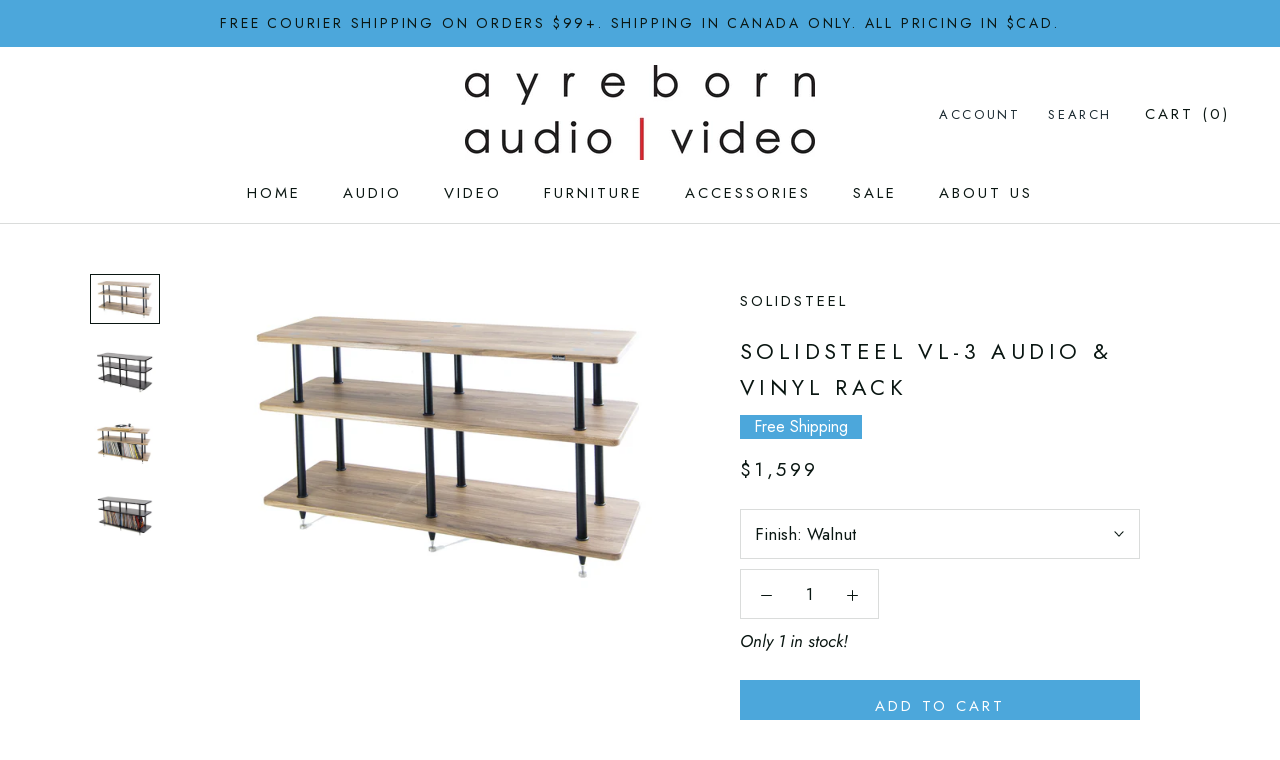

--- FILE ---
content_type: text/html; charset=utf-8
request_url: https://www.ayreborn.com/products/solidsteel-vl-3-audio-vinyl-rack
body_size: 56361
content:
<!doctype html>

<html class="no-js" lang="en">
  <head>
    <meta charset="utf-8"> 
    <meta http-equiv="X-UA-Compatible" content="IE=edge,chrome=1">
    <meta name="viewport" content="width=device-width, initial-scale=1.0, height=device-height, minimum-scale=1.0, user-scalable=0">
    <meta name="theme-color" content="">

    <title>
      SolidSteel VL-3 Audio &amp; Vinyl Rack &ndash; Ayreborn Audio/Video
    </title><meta name="description" content="This great audio stand form Solidsteel not only houses you precious HiFi gear but is also great for storing your favourite vinyl keeping those albums close and ready to play.  Holds up to 120 records  Tubes: painted aluminum (anodized) filled with damping material; Hardware: stainless steel; Terminals: Iron AVP treated"><link rel="canonical" href="https://www.ayreborn.com/products/solidsteel-vl-3-audio-vinyl-rack"><link rel="shortcut icon" href="//www.ayreborn.com/cdn/shop/files/Social_Logo_32x32.jpg?v=1755800893" type="image/png"><meta property="og:type" content="product">
  <meta property="og:title" content="SolidSteel VL-3 Audio &amp; Vinyl Rack"><meta property="og:image" content="http://www.ayreborn.com/cdn/shop/products/VL-3_Rack__solidsteel_vinyl_library_audio_rack_hifi_grande.jpg?v=1697041989">
    <meta property="og:image:secure_url" content="https://www.ayreborn.com/cdn/shop/products/VL-3_Rack__solidsteel_vinyl_library_audio_rack_hifi_grande.jpg?v=1697041989"><meta property="og:image" content="http://www.ayreborn.com/cdn/shop/files/vl3black_grande.jpg?v=1697041989">
    <meta property="og:image:secure_url" content="https://www.ayreborn.com/cdn/shop/files/vl3black_grande.jpg?v=1697041989"><meta property="og:image" content="http://www.ayreborn.com/cdn/shop/products/VL-3_Turntable__solidsteel_vinyl_library_audio_rack_hifi_grande.jpg?v=1697041989">
    <meta property="og:image:secure_url" content="https://www.ayreborn.com/cdn/shop/products/VL-3_Turntable__solidsteel_vinyl_library_audio_rack_hifi_grande.jpg?v=1697041989"><meta property="og:price:amount" content="1,599.00">
  <meta property="og:price:currency" content="CAD"><meta property="og:description" content="This great audio stand form Solidsteel not only houses you precious HiFi gear but is also great for storing your favourite vinyl keeping those albums close and ready to play.  Holds up to 120 records  Tubes: painted aluminum (anodized) filled with damping material; Hardware: stainless steel; Terminals: Iron AVP treated"><meta property="og:url" content="https://www.ayreborn.com/products/solidsteel-vl-3-audio-vinyl-rack">
<meta property="og:site_name" content="Ayreborn Audio/Video"><meta name="twitter:card" content="summary"><meta name="twitter:title" content="SolidSteel VL-3 Audio & Vinyl Rack">
  <meta name="twitter:description" content="This great audio stand form Solidsteel not only houses you precious HiFi gear but is also great for storing your favourite vinyl keeping those albums close and ready to play. 
Holds up to 120 records 

Tubes: painted aluminum (anodized) filled with damping material;
Hardware: stainless steel;
Terminals: Iron AVP treated with zinc to eliminate the risk of rust;
Shelves: MDF wood (22 mm of thickness), polymer laminate.
Sustainability for each shelf: 120 kg tested.

Weight: 37 Kg | 81,5 lbsOuter Dimensions: 50.4&quot; W x 28&quot; H x 16.1 D


 





">
  <meta name="twitter:image" content="https://www.ayreborn.com/cdn/shop/products/VL-3_Rack__solidsteel_vinyl_library_audio_rack_hifi_600x600_crop_center.jpg?v=1697041989">

    <script>window.performance && window.performance.mark && window.performance.mark('shopify.content_for_header.start');</script><meta name="google-site-verification" content="Wntxv_4EVaYcs6THiLGKuRyAQCisx8UKElds5D1EpJk">
<meta id="shopify-digital-wallet" name="shopify-digital-wallet" content="/18154923/digital_wallets/dialog">
<meta name="shopify-checkout-api-token" content="81f730cc92d7090a59b55ff539f8ab01">
<meta id="in-context-paypal-metadata" data-shop-id="18154923" data-venmo-supported="false" data-environment="production" data-locale="en_US" data-paypal-v4="true" data-currency="CAD">
<link rel="alternate" type="application/json+oembed" href="https://www.ayreborn.com/products/solidsteel-vl-3-audio-vinyl-rack.oembed">
<script async="async" src="/checkouts/internal/preloads.js?locale=en-CA"></script>
<script id="shopify-features" type="application/json">{"accessToken":"81f730cc92d7090a59b55ff539f8ab01","betas":["rich-media-storefront-analytics"],"domain":"www.ayreborn.com","predictiveSearch":true,"shopId":18154923,"locale":"en"}</script>
<script>var Shopify = Shopify || {};
Shopify.shop = "ayreborntest.myshopify.com";
Shopify.locale = "en";
Shopify.currency = {"active":"CAD","rate":"1.0"};
Shopify.country = "CA";
Shopify.theme = {"name":"Bold Nov\/13\/19 | Bold.May27,2024","id":168917303603,"schema_name":"Prestige","schema_version":"1.1.8","theme_store_id":855,"role":"main"};
Shopify.theme.handle = "null";
Shopify.theme.style = {"id":null,"handle":null};
Shopify.cdnHost = "www.ayreborn.com/cdn";
Shopify.routes = Shopify.routes || {};
Shopify.routes.root = "/";</script>
<script type="module">!function(o){(o.Shopify=o.Shopify||{}).modules=!0}(window);</script>
<script>!function(o){function n(){var o=[];function n(){o.push(Array.prototype.slice.apply(arguments))}return n.q=o,n}var t=o.Shopify=o.Shopify||{};t.loadFeatures=n(),t.autoloadFeatures=n()}(window);</script>
<script id="shop-js-analytics" type="application/json">{"pageType":"product"}</script>
<script defer="defer" async type="module" src="//www.ayreborn.com/cdn/shopifycloud/shop-js/modules/v2/client.init-shop-cart-sync_BdyHc3Nr.en.esm.js"></script>
<script defer="defer" async type="module" src="//www.ayreborn.com/cdn/shopifycloud/shop-js/modules/v2/chunk.common_Daul8nwZ.esm.js"></script>
<script type="module">
  await import("//www.ayreborn.com/cdn/shopifycloud/shop-js/modules/v2/client.init-shop-cart-sync_BdyHc3Nr.en.esm.js");
await import("//www.ayreborn.com/cdn/shopifycloud/shop-js/modules/v2/chunk.common_Daul8nwZ.esm.js");

  window.Shopify.SignInWithShop?.initShopCartSync?.({"fedCMEnabled":true,"windoidEnabled":true});

</script>
<script>(function() {
  var isLoaded = false;
  function asyncLoad() {
    if (isLoaded) return;
    isLoaded = true;
    var urls = ["https:\/\/f624058c3f5c8edb775a-dea6612566ec344afdf376d2faa6c82f.ssl.cf5.rackcdn.com\/skt_easygc_start.js?shop=ayreborntest.myshopify.com","\/\/code.tidio.co\/eews01yqhtvfqvpbtk6ipztkrfdtqnop.js?shop=ayreborntest.myshopify.com","\/\/cdn.shopify.com\/proxy\/2763093672b158368d60833571ec6f352c39a880b3940658b1356e435bcd8315\/cdn.bogos.io\/script_tag\/secomapp.scripttag.js?shop=ayreborntest.myshopify.com\u0026sp-cache-control=cHVibGljLCBtYXgtYWdlPTkwMA","https:\/\/cdn.hextom.com\/js\/eventpromotionbar.js?shop=ayreborntest.myshopify.com","https:\/\/cdn.hextom.com\/js\/quickannouncementbar.js?shop=ayreborntest.myshopify.com"];
    for (var i = 0; i < urls.length; i++) {
      var s = document.createElement('script');
      s.type = 'text/javascript';
      s.async = true;
      s.src = urls[i];
      var x = document.getElementsByTagName('script')[0];
      x.parentNode.insertBefore(s, x);
    }
  };
  if(window.attachEvent) {
    window.attachEvent('onload', asyncLoad);
  } else {
    window.addEventListener('load', asyncLoad, false);
  }
})();</script>
<script id="__st">var __st={"a":18154923,"offset":-28800,"reqid":"29923d25-d4be-4960-944e-8323c0cfa673-1769030068","pageurl":"www.ayreborn.com\/products\/solidsteel-vl-3-audio-vinyl-rack","u":"68d4d409a2a4","p":"product","rtyp":"product","rid":7024462397502};</script>
<script>window.ShopifyPaypalV4VisibilityTracking = true;</script>
<script id="captcha-bootstrap">!function(){'use strict';const t='contact',e='account',n='new_comment',o=[[t,t],['blogs',n],['comments',n],[t,'customer']],c=[[e,'customer_login'],[e,'guest_login'],[e,'recover_customer_password'],[e,'create_customer']],r=t=>t.map((([t,e])=>`form[action*='/${t}']:not([data-nocaptcha='true']) input[name='form_type'][value='${e}']`)).join(','),a=t=>()=>t?[...document.querySelectorAll(t)].map((t=>t.form)):[];function s(){const t=[...o],e=r(t);return a(e)}const i='password',u='form_key',d=['recaptcha-v3-token','g-recaptcha-response','h-captcha-response',i],f=()=>{try{return window.sessionStorage}catch{return}},m='__shopify_v',_=t=>t.elements[u];function p(t,e,n=!1){try{const o=window.sessionStorage,c=JSON.parse(o.getItem(e)),{data:r}=function(t){const{data:e,action:n}=t;return t[m]||n?{data:e,action:n}:{data:t,action:n}}(c);for(const[e,n]of Object.entries(r))t.elements[e]&&(t.elements[e].value=n);n&&o.removeItem(e)}catch(o){console.error('form repopulation failed',{error:o})}}const l='form_type',E='cptcha';function T(t){t.dataset[E]=!0}const w=window,h=w.document,L='Shopify',v='ce_forms',y='captcha';let A=!1;((t,e)=>{const n=(g='f06e6c50-85a8-45c8-87d0-21a2b65856fe',I='https://cdn.shopify.com/shopifycloud/storefront-forms-hcaptcha/ce_storefront_forms_captcha_hcaptcha.v1.5.2.iife.js',D={infoText:'Protected by hCaptcha',privacyText:'Privacy',termsText:'Terms'},(t,e,n)=>{const o=w[L][v],c=o.bindForm;if(c)return c(t,g,e,D).then(n);var r;o.q.push([[t,g,e,D],n]),r=I,A||(h.body.append(Object.assign(h.createElement('script'),{id:'captcha-provider',async:!0,src:r})),A=!0)});var g,I,D;w[L]=w[L]||{},w[L][v]=w[L][v]||{},w[L][v].q=[],w[L][y]=w[L][y]||{},w[L][y].protect=function(t,e){n(t,void 0,e),T(t)},Object.freeze(w[L][y]),function(t,e,n,w,h,L){const[v,y,A,g]=function(t,e,n){const i=e?o:[],u=t?c:[],d=[...i,...u],f=r(d),m=r(i),_=r(d.filter((([t,e])=>n.includes(e))));return[a(f),a(m),a(_),s()]}(w,h,L),I=t=>{const e=t.target;return e instanceof HTMLFormElement?e:e&&e.form},D=t=>v().includes(t);t.addEventListener('submit',(t=>{const e=I(t);if(!e)return;const n=D(e)&&!e.dataset.hcaptchaBound&&!e.dataset.recaptchaBound,o=_(e),c=g().includes(e)&&(!o||!o.value);(n||c)&&t.preventDefault(),c&&!n&&(function(t){try{if(!f())return;!function(t){const e=f();if(!e)return;const n=_(t);if(!n)return;const o=n.value;o&&e.removeItem(o)}(t);const e=Array.from(Array(32),(()=>Math.random().toString(36)[2])).join('');!function(t,e){_(t)||t.append(Object.assign(document.createElement('input'),{type:'hidden',name:u})),t.elements[u].value=e}(t,e),function(t,e){const n=f();if(!n)return;const o=[...t.querySelectorAll(`input[type='${i}']`)].map((({name:t})=>t)),c=[...d,...o],r={};for(const[a,s]of new FormData(t).entries())c.includes(a)||(r[a]=s);n.setItem(e,JSON.stringify({[m]:1,action:t.action,data:r}))}(t,e)}catch(e){console.error('failed to persist form',e)}}(e),e.submit())}));const S=(t,e)=>{t&&!t.dataset[E]&&(n(t,e.some((e=>e===t))),T(t))};for(const o of['focusin','change'])t.addEventListener(o,(t=>{const e=I(t);D(e)&&S(e,y())}));const B=e.get('form_key'),M=e.get(l),P=B&&M;t.addEventListener('DOMContentLoaded',(()=>{const t=y();if(P)for(const e of t)e.elements[l].value===M&&p(e,B);[...new Set([...A(),...v().filter((t=>'true'===t.dataset.shopifyCaptcha))])].forEach((e=>S(e,t)))}))}(h,new URLSearchParams(w.location.search),n,t,e,['guest_login'])})(!0,!0)}();</script>
<script integrity="sha256-4kQ18oKyAcykRKYeNunJcIwy7WH5gtpwJnB7kiuLZ1E=" data-source-attribution="shopify.loadfeatures" defer="defer" src="//www.ayreborn.com/cdn/shopifycloud/storefront/assets/storefront/load_feature-a0a9edcb.js" crossorigin="anonymous"></script>
<script data-source-attribution="shopify.dynamic_checkout.dynamic.init">var Shopify=Shopify||{};Shopify.PaymentButton=Shopify.PaymentButton||{isStorefrontPortableWallets:!0,init:function(){window.Shopify.PaymentButton.init=function(){};var t=document.createElement("script");t.src="https://www.ayreborn.com/cdn/shopifycloud/portable-wallets/latest/portable-wallets.en.js",t.type="module",document.head.appendChild(t)}};
</script>
<script data-source-attribution="shopify.dynamic_checkout.buyer_consent">
  function portableWalletsHideBuyerConsent(e){var t=document.getElementById("shopify-buyer-consent"),n=document.getElementById("shopify-subscription-policy-button");t&&n&&(t.classList.add("hidden"),t.setAttribute("aria-hidden","true"),n.removeEventListener("click",e))}function portableWalletsShowBuyerConsent(e){var t=document.getElementById("shopify-buyer-consent"),n=document.getElementById("shopify-subscription-policy-button");t&&n&&(t.classList.remove("hidden"),t.removeAttribute("aria-hidden"),n.addEventListener("click",e))}window.Shopify?.PaymentButton&&(window.Shopify.PaymentButton.hideBuyerConsent=portableWalletsHideBuyerConsent,window.Shopify.PaymentButton.showBuyerConsent=portableWalletsShowBuyerConsent);
</script>
<script data-source-attribution="shopify.dynamic_checkout.cart.bootstrap">document.addEventListener("DOMContentLoaded",(function(){function t(){return document.querySelector("shopify-accelerated-checkout-cart, shopify-accelerated-checkout")}if(t())Shopify.PaymentButton.init();else{new MutationObserver((function(e,n){t()&&(Shopify.PaymentButton.init(),n.disconnect())})).observe(document.body,{childList:!0,subtree:!0})}}));
</script>
<link id="shopify-accelerated-checkout-styles" rel="stylesheet" media="screen" href="https://www.ayreborn.com/cdn/shopifycloud/portable-wallets/latest/accelerated-checkout-backwards-compat.css" crossorigin="anonymous">
<style id="shopify-accelerated-checkout-cart">
        #shopify-buyer-consent {
  margin-top: 1em;
  display: inline-block;
  width: 100%;
}

#shopify-buyer-consent.hidden {
  display: none;
}

#shopify-subscription-policy-button {
  background: none;
  border: none;
  padding: 0;
  text-decoration: underline;
  font-size: inherit;
  cursor: pointer;
}

#shopify-subscription-policy-button::before {
  box-shadow: none;
}

      </style>

<script>window.performance && window.performance.mark && window.performance.mark('shopify.content_for_header.end');</script>


    <link rel="stylesheet" href="//www.ayreborn.com/cdn/shop/t/26/assets/theme.scss.css?v=103232541857507912001761941153">

    <script>
      // This allows to expose several variables to the global scope, to be used in scripts
      window.theme = {
        template: "product",
        shopCurrency: "CAD",
        moneyFormat: "${{amount}}",
        moneyWithCurrencyFormat: "${{amount}} CAD",
        currencyConversionEnabled: false,
        currencyConversionMoneyFormat: "money_with_currency_format",
        currencyConversionRoundAmounts: false,
        searchMode: "product,article,page",
        showPageTransition: false,
        showElementStaggering: false,
        showImageZooming: false,
        enableExperimentalResizeObserver: false
      };

      window.languages = {
        cartAddNote: "Add Order Note",
        cartEditNote: "Edit Order Note",
        productImageLoadingError: "This image could not be loaded. Please try to reload the page.",
        productFormAddToCart: "Add to cart",
        productFormUnavailable: "Unavailable",
        productFormSoldOut: "Sold Out",
        shippingEstimatorOneResult: "1 option available:",
        shippingEstimatorMoreResults: "{{count}} options available:",
        shippingEstimatorNoResults: "No shipping could be found"
      };

      window.lazySizesConfig = {
        loadHidden: false,
        hFac: 0.5,
        expFactor: 2,
        ricTimeout: 150,
        lazyClass: 'Image--lazyLoad',
        loadingClass: 'Image--lazyLoading',
        loadedClass: 'Image--lazyLoaded'
      };

      document.documentElement.className = document.documentElement.className.replace('no-js', 'js');
      document.documentElement.style.setProperty('--window-height', window.innerHeight + 'px');

      // We do a quick detection of some features (we could use Modernizr but for so little...)
      (function() {
        document.documentElement.className += ((window.CSS && window.CSS.supports('(position: sticky) or (position: -webkit-sticky)')) ? ' supports-sticky' : ' no-supports-sticky');
        document.documentElement.className += (window.matchMedia('(-moz-touch-enabled: 1), (hover: none)')).matches ? ' no-supports-hover' : ' supports-hover';
      }());

      window.onpageshow = function (event) {
        if (event.persisted) {
          window.location.reload();
        }
      };
    </script>

    <script src="//www.ayreborn.com/cdn/shop/t/26/assets/lazysizes.min.js?v=174358363404432586981716845146" async></script>

    
<script src="https://polyfill-fastly.net/v2/polyfill.min.js?features=fetch,Element.prototype.closest,Element.prototype.remove,Element.prototype.classList,Array.prototype.includes,Array.prototype.fill,Object.assign,CustomEvent,IntersectionObserver,IntersectionObserverEntry" defer></script>
    <script src="//www.ayreborn.com/cdn/shop/t/26/assets/libs.min.js?v=88466822118989791001716845146" defer></script>
    <script src="//www.ayreborn.com/cdn/shop/t/26/assets/theme.min.js?v=102898656504711558271716998555" defer></script>
    <script src="//www.ayreborn.com/cdn/shop/t/26/assets/custom.js?v=8814717088703906631716845146" defer></script>

    
  <script type="application/ld+json">
  {
    "@context": "http://schema.org",
    "@type": "Product",
    "offers": {
      "@type": "Offer",
      "availability":"//schema.org/InStock",
      "price": "1,599.00",
      "priceCurrency": "CAD"
    },
    "brand": "Solidsteel",
    "name": "SolidSteel VL-3 Audio \u0026 Vinyl Rack",
    "description": "This great audio stand form Solidsteel not only houses you precious HiFi gear but is also great for storing your favourite vinyl keeping those albums close and ready to play. \nHolds up to 120 records \n\nTubes: painted aluminum (anodized) filled with damping material;\nHardware: stainless steel;\nTerminals: Iron AVP treated with zinc to eliminate the risk of rust;\nShelves: MDF wood (22 mm of thickness), polymer laminate.\nSustainability for each shelf: 120 kg tested.\n\nWeight: 37 Kg | 81,5 lbsOuter Dimensions: 50.4\" W x 28\" H x 16.1 D\n\n\n \n\n\n\n\n\n",
    "category": "Audio Stands",
    "url": "https://www.ayreborn.com/products/solidsteel-vl-3-audio-vinyl-rack",
    "image": {
      "@type": "ImageObject",
      "url": "https://www.ayreborn.com/cdn/shop/products/VL-3_Rack__solidsteel_vinyl_library_audio_rack_hifi_1024x1024.jpg?v=1697041989",
      "image": "https://www.ayreborn.com/cdn/shop/products/VL-3_Rack__solidsteel_vinyl_library_audio_rack_hifi_1024x1024.jpg?v=1697041989",
      "name": "SolidSteel VL-3 Audio \u0026 Vinyl Rack",
      "width": 1024,
      "height": 1024
    }
  }
  </script>

  <!-- BEGIN app block: shopify://apps/klaviyo-email-marketing-sms/blocks/klaviyo-onsite-embed/2632fe16-c075-4321-a88b-50b567f42507 -->












  <script async src="https://static.klaviyo.com/onsite/js/LL8cuH/klaviyo.js?company_id=LL8cuH"></script>
  <script>!function(){if(!window.klaviyo){window._klOnsite=window._klOnsite||[];try{window.klaviyo=new Proxy({},{get:function(n,i){return"push"===i?function(){var n;(n=window._klOnsite).push.apply(n,arguments)}:function(){for(var n=arguments.length,o=new Array(n),w=0;w<n;w++)o[w]=arguments[w];var t="function"==typeof o[o.length-1]?o.pop():void 0,e=new Promise((function(n){window._klOnsite.push([i].concat(o,[function(i){t&&t(i),n(i)}]))}));return e}}})}catch(n){window.klaviyo=window.klaviyo||[],window.klaviyo.push=function(){var n;(n=window._klOnsite).push.apply(n,arguments)}}}}();</script>

  
    <script id="viewed_product">
      if (item == null) {
        var _learnq = _learnq || [];

        var MetafieldReviews = null
        var MetafieldYotpoRating = null
        var MetafieldYotpoCount = null
        var MetafieldLooxRating = null
        var MetafieldLooxCount = null
        var okendoProduct = null
        var okendoProductReviewCount = null
        var okendoProductReviewAverageValue = null
        try {
          // The following fields are used for Customer Hub recently viewed in order to add reviews.
          // This information is not part of __kla_viewed. Instead, it is part of __kla_viewed_reviewed_items
          MetafieldReviews = {};
          MetafieldYotpoRating = null
          MetafieldYotpoCount = null
          MetafieldLooxRating = null
          MetafieldLooxCount = null

          okendoProduct = null
          // If the okendo metafield is not legacy, it will error, which then requires the new json formatted data
          if (okendoProduct && 'error' in okendoProduct) {
            okendoProduct = null
          }
          okendoProductReviewCount = okendoProduct ? okendoProduct.reviewCount : null
          okendoProductReviewAverageValue = okendoProduct ? okendoProduct.reviewAverageValue : null
        } catch (error) {
          console.error('Error in Klaviyo onsite reviews tracking:', error);
        }

        var item = {
          Name: "SolidSteel VL-3 Audio \u0026 Vinyl Rack",
          ProductID: 7024462397502,
          Categories: ["Audio Stands \u0026 Accessories","AV Furniture","Check out our New Arrivals","Check out our top Sellers","Home AV Equipment \u0026 Accessories","Products","SolidSteel AV Furniture"],
          ImageURL: "https://www.ayreborn.com/cdn/shop/products/VL-3_Rack__solidsteel_vinyl_library_audio_rack_hifi_grande.jpg?v=1697041989",
          URL: "https://www.ayreborn.com/products/solidsteel-vl-3-audio-vinyl-rack",
          Brand: "Solidsteel",
          Price: "$1,599.00",
          Value: "1,599.00",
          CompareAtPrice: "$1,599.00"
        };
        _learnq.push(['track', 'Viewed Product', item]);
        _learnq.push(['trackViewedItem', {
          Title: item.Name,
          ItemId: item.ProductID,
          Categories: item.Categories,
          ImageUrl: item.ImageURL,
          Url: item.URL,
          Metadata: {
            Brand: item.Brand,
            Price: item.Price,
            Value: item.Value,
            CompareAtPrice: item.CompareAtPrice
          },
          metafields:{
            reviews: MetafieldReviews,
            yotpo:{
              rating: MetafieldYotpoRating,
              count: MetafieldYotpoCount,
            },
            loox:{
              rating: MetafieldLooxRating,
              count: MetafieldLooxCount,
            },
            okendo: {
              rating: okendoProductReviewAverageValue,
              count: okendoProductReviewCount,
            }
          }
        }]);
      }
    </script>
  




  <script>
    window.klaviyoReviewsProductDesignMode = false
  </script>







<!-- END app block --><link href="https://monorail-edge.shopifysvc.com" rel="dns-prefetch">
<script>(function(){if ("sendBeacon" in navigator && "performance" in window) {try {var session_token_from_headers = performance.getEntriesByType('navigation')[0].serverTiming.find(x => x.name == '_s').description;} catch {var session_token_from_headers = undefined;}var session_cookie_matches = document.cookie.match(/_shopify_s=([^;]*)/);var session_token_from_cookie = session_cookie_matches && session_cookie_matches.length === 2 ? session_cookie_matches[1] : "";var session_token = session_token_from_headers || session_token_from_cookie || "";function handle_abandonment_event(e) {var entries = performance.getEntries().filter(function(entry) {return /monorail-edge.shopifysvc.com/.test(entry.name);});if (!window.abandonment_tracked && entries.length === 0) {window.abandonment_tracked = true;var currentMs = Date.now();var navigation_start = performance.timing.navigationStart;var payload = {shop_id: 18154923,url: window.location.href,navigation_start,duration: currentMs - navigation_start,session_token,page_type: "product"};window.navigator.sendBeacon("https://monorail-edge.shopifysvc.com/v1/produce", JSON.stringify({schema_id: "online_store_buyer_site_abandonment/1.1",payload: payload,metadata: {event_created_at_ms: currentMs,event_sent_at_ms: currentMs}}));}}window.addEventListener('pagehide', handle_abandonment_event);}}());</script>
<script id="web-pixels-manager-setup">(function e(e,d,r,n,o){if(void 0===o&&(o={}),!Boolean(null===(a=null===(i=window.Shopify)||void 0===i?void 0:i.analytics)||void 0===a?void 0:a.replayQueue)){var i,a;window.Shopify=window.Shopify||{};var t=window.Shopify;t.analytics=t.analytics||{};var s=t.analytics;s.replayQueue=[],s.publish=function(e,d,r){return s.replayQueue.push([e,d,r]),!0};try{self.performance.mark("wpm:start")}catch(e){}var l=function(){var e={modern:/Edge?\/(1{2}[4-9]|1[2-9]\d|[2-9]\d{2}|\d{4,})\.\d+(\.\d+|)|Firefox\/(1{2}[4-9]|1[2-9]\d|[2-9]\d{2}|\d{4,})\.\d+(\.\d+|)|Chrom(ium|e)\/(9{2}|\d{3,})\.\d+(\.\d+|)|(Maci|X1{2}).+ Version\/(15\.\d+|(1[6-9]|[2-9]\d|\d{3,})\.\d+)([,.]\d+|)( \(\w+\)|)( Mobile\/\w+|) Safari\/|Chrome.+OPR\/(9{2}|\d{3,})\.\d+\.\d+|(CPU[ +]OS|iPhone[ +]OS|CPU[ +]iPhone|CPU IPhone OS|CPU iPad OS)[ +]+(15[._]\d+|(1[6-9]|[2-9]\d|\d{3,})[._]\d+)([._]\d+|)|Android:?[ /-](13[3-9]|1[4-9]\d|[2-9]\d{2}|\d{4,})(\.\d+|)(\.\d+|)|Android.+Firefox\/(13[5-9]|1[4-9]\d|[2-9]\d{2}|\d{4,})\.\d+(\.\d+|)|Android.+Chrom(ium|e)\/(13[3-9]|1[4-9]\d|[2-9]\d{2}|\d{4,})\.\d+(\.\d+|)|SamsungBrowser\/([2-9]\d|\d{3,})\.\d+/,legacy:/Edge?\/(1[6-9]|[2-9]\d|\d{3,})\.\d+(\.\d+|)|Firefox\/(5[4-9]|[6-9]\d|\d{3,})\.\d+(\.\d+|)|Chrom(ium|e)\/(5[1-9]|[6-9]\d|\d{3,})\.\d+(\.\d+|)([\d.]+$|.*Safari\/(?![\d.]+ Edge\/[\d.]+$))|(Maci|X1{2}).+ Version\/(10\.\d+|(1[1-9]|[2-9]\d|\d{3,})\.\d+)([,.]\d+|)( \(\w+\)|)( Mobile\/\w+|) Safari\/|Chrome.+OPR\/(3[89]|[4-9]\d|\d{3,})\.\d+\.\d+|(CPU[ +]OS|iPhone[ +]OS|CPU[ +]iPhone|CPU IPhone OS|CPU iPad OS)[ +]+(10[._]\d+|(1[1-9]|[2-9]\d|\d{3,})[._]\d+)([._]\d+|)|Android:?[ /-](13[3-9]|1[4-9]\d|[2-9]\d{2}|\d{4,})(\.\d+|)(\.\d+|)|Mobile Safari.+OPR\/([89]\d|\d{3,})\.\d+\.\d+|Android.+Firefox\/(13[5-9]|1[4-9]\d|[2-9]\d{2}|\d{4,})\.\d+(\.\d+|)|Android.+Chrom(ium|e)\/(13[3-9]|1[4-9]\d|[2-9]\d{2}|\d{4,})\.\d+(\.\d+|)|Android.+(UC? ?Browser|UCWEB|U3)[ /]?(15\.([5-9]|\d{2,})|(1[6-9]|[2-9]\d|\d{3,})\.\d+)\.\d+|SamsungBrowser\/(5\.\d+|([6-9]|\d{2,})\.\d+)|Android.+MQ{2}Browser\/(14(\.(9|\d{2,})|)|(1[5-9]|[2-9]\d|\d{3,})(\.\d+|))(\.\d+|)|K[Aa][Ii]OS\/(3\.\d+|([4-9]|\d{2,})\.\d+)(\.\d+|)/},d=e.modern,r=e.legacy,n=navigator.userAgent;return n.match(d)?"modern":n.match(r)?"legacy":"unknown"}(),u="modern"===l?"modern":"legacy",c=(null!=n?n:{modern:"",legacy:""})[u],f=function(e){return[e.baseUrl,"/wpm","/b",e.hashVersion,"modern"===e.buildTarget?"m":"l",".js"].join("")}({baseUrl:d,hashVersion:r,buildTarget:u}),m=function(e){var d=e.version,r=e.bundleTarget,n=e.surface,o=e.pageUrl,i=e.monorailEndpoint;return{emit:function(e){var a=e.status,t=e.errorMsg,s=(new Date).getTime(),l=JSON.stringify({metadata:{event_sent_at_ms:s},events:[{schema_id:"web_pixels_manager_load/3.1",payload:{version:d,bundle_target:r,page_url:o,status:a,surface:n,error_msg:t},metadata:{event_created_at_ms:s}}]});if(!i)return console&&console.warn&&console.warn("[Web Pixels Manager] No Monorail endpoint provided, skipping logging."),!1;try{return self.navigator.sendBeacon.bind(self.navigator)(i,l)}catch(e){}var u=new XMLHttpRequest;try{return u.open("POST",i,!0),u.setRequestHeader("Content-Type","text/plain"),u.send(l),!0}catch(e){return console&&console.warn&&console.warn("[Web Pixels Manager] Got an unhandled error while logging to Monorail."),!1}}}}({version:r,bundleTarget:l,surface:e.surface,pageUrl:self.location.href,monorailEndpoint:e.monorailEndpoint});try{o.browserTarget=l,function(e){var d=e.src,r=e.async,n=void 0===r||r,o=e.onload,i=e.onerror,a=e.sri,t=e.scriptDataAttributes,s=void 0===t?{}:t,l=document.createElement("script"),u=document.querySelector("head"),c=document.querySelector("body");if(l.async=n,l.src=d,a&&(l.integrity=a,l.crossOrigin="anonymous"),s)for(var f in s)if(Object.prototype.hasOwnProperty.call(s,f))try{l.dataset[f]=s[f]}catch(e){}if(o&&l.addEventListener("load",o),i&&l.addEventListener("error",i),u)u.appendChild(l);else{if(!c)throw new Error("Did not find a head or body element to append the script");c.appendChild(l)}}({src:f,async:!0,onload:function(){if(!function(){var e,d;return Boolean(null===(d=null===(e=window.Shopify)||void 0===e?void 0:e.analytics)||void 0===d?void 0:d.initialized)}()){var d=window.webPixelsManager.init(e)||void 0;if(d){var r=window.Shopify.analytics;r.replayQueue.forEach((function(e){var r=e[0],n=e[1],o=e[2];d.publishCustomEvent(r,n,o)})),r.replayQueue=[],r.publish=d.publishCustomEvent,r.visitor=d.visitor,r.initialized=!0}}},onerror:function(){return m.emit({status:"failed",errorMsg:"".concat(f," has failed to load")})},sri:function(e){var d=/^sha384-[A-Za-z0-9+/=]+$/;return"string"==typeof e&&d.test(e)}(c)?c:"",scriptDataAttributes:o}),m.emit({status:"loading"})}catch(e){m.emit({status:"failed",errorMsg:(null==e?void 0:e.message)||"Unknown error"})}}})({shopId: 18154923,storefrontBaseUrl: "https://www.ayreborn.com",extensionsBaseUrl: "https://extensions.shopifycdn.com/cdn/shopifycloud/web-pixels-manager",monorailEndpoint: "https://monorail-edge.shopifysvc.com/unstable/produce_batch",surface: "storefront-renderer",enabledBetaFlags: ["2dca8a86"],webPixelsConfigList: [{"id":"811106611","configuration":"{\"config\":\"{\\\"pixel_id\\\":\\\"G-6Q9BKFVVKW\\\",\\\"target_country\\\":\\\"CA\\\",\\\"gtag_events\\\":[{\\\"type\\\":\\\"search\\\",\\\"action_label\\\":[\\\"G-6Q9BKFVVKW\\\",\\\"AW-967987474\\\/RcivCNn6kosBEJKiyc0D\\\"]},{\\\"type\\\":\\\"begin_checkout\\\",\\\"action_label\\\":[\\\"G-6Q9BKFVVKW\\\",\\\"AW-967987474\\\/mEqFCNb6kosBEJKiyc0D\\\"]},{\\\"type\\\":\\\"view_item\\\",\\\"action_label\\\":[\\\"G-6Q9BKFVVKW\\\",\\\"AW-967987474\\\/hZNACND6kosBEJKiyc0D\\\",\\\"MC-YBLVDBZT0Y\\\"]},{\\\"type\\\":\\\"purchase\\\",\\\"action_label\\\":[\\\"G-6Q9BKFVVKW\\\",\\\"AW-967987474\\\/CP6uCM36kosBEJKiyc0D\\\",\\\"MC-YBLVDBZT0Y\\\"]},{\\\"type\\\":\\\"page_view\\\",\\\"action_label\\\":[\\\"G-6Q9BKFVVKW\\\",\\\"AW-967987474\\\/K9reCMr6kosBEJKiyc0D\\\",\\\"MC-YBLVDBZT0Y\\\"]},{\\\"type\\\":\\\"add_payment_info\\\",\\\"action_label\\\":[\\\"G-6Q9BKFVVKW\\\",\\\"AW-967987474\\\/AhvoCNz6kosBEJKiyc0D\\\"]},{\\\"type\\\":\\\"add_to_cart\\\",\\\"action_label\\\":[\\\"G-6Q9BKFVVKW\\\",\\\"AW-967987474\\\/L2KHCNP6kosBEJKiyc0D\\\"]}],\\\"enable_monitoring_mode\\\":false}\"}","eventPayloadVersion":"v1","runtimeContext":"OPEN","scriptVersion":"b2a88bafab3e21179ed38636efcd8a93","type":"APP","apiClientId":1780363,"privacyPurposes":[],"dataSharingAdjustments":{"protectedCustomerApprovalScopes":["read_customer_address","read_customer_email","read_customer_name","read_customer_personal_data","read_customer_phone"]}},{"id":"235274547","configuration":"{\"pixel_id\":\"140344616579021\",\"pixel_type\":\"facebook_pixel\",\"metaapp_system_user_token\":\"-\"}","eventPayloadVersion":"v1","runtimeContext":"OPEN","scriptVersion":"ca16bc87fe92b6042fbaa3acc2fbdaa6","type":"APP","apiClientId":2329312,"privacyPurposes":["ANALYTICS","MARKETING","SALE_OF_DATA"],"dataSharingAdjustments":{"protectedCustomerApprovalScopes":["read_customer_address","read_customer_email","read_customer_name","read_customer_personal_data","read_customer_phone"]}},{"id":"shopify-app-pixel","configuration":"{}","eventPayloadVersion":"v1","runtimeContext":"STRICT","scriptVersion":"0450","apiClientId":"shopify-pixel","type":"APP","privacyPurposes":["ANALYTICS","MARKETING"]},{"id":"shopify-custom-pixel","eventPayloadVersion":"v1","runtimeContext":"LAX","scriptVersion":"0450","apiClientId":"shopify-pixel","type":"CUSTOM","privacyPurposes":["ANALYTICS","MARKETING"]}],isMerchantRequest: false,initData: {"shop":{"name":"Ayreborn Audio\/Video","paymentSettings":{"currencyCode":"CAD"},"myshopifyDomain":"ayreborntest.myshopify.com","countryCode":"CA","storefrontUrl":"https:\/\/www.ayreborn.com"},"customer":null,"cart":null,"checkout":null,"productVariants":[{"price":{"amount":1599.0,"currencyCode":"CAD"},"product":{"title":"SolidSteel VL-3 Audio \u0026 Vinyl Rack","vendor":"Solidsteel","id":"7024462397502","untranslatedTitle":"SolidSteel VL-3 Audio \u0026 Vinyl Rack","url":"\/products\/solidsteel-vl-3-audio-vinyl-rack","type":"Audio Stands"},"id":"46641488298291","image":{"src":"\/\/www.ayreborn.com\/cdn\/shop\/products\/VL-3_Rack__solidsteel_vinyl_library_audio_rack_hifi.jpg?v=1697041989"},"sku":"","title":"Walnut","untranslatedTitle":"Walnut"},{"price":{"amount":1599.0,"currencyCode":"CAD"},"product":{"title":"SolidSteel VL-3 Audio \u0026 Vinyl Rack","vendor":"Solidsteel","id":"7024462397502","untranslatedTitle":"SolidSteel VL-3 Audio \u0026 Vinyl Rack","url":"\/products\/solidsteel-vl-3-audio-vinyl-rack","type":"Audio Stands"},"id":"46641488265523","image":{"src":"\/\/www.ayreborn.com\/cdn\/shop\/files\/vl3black.jpg?v=1697041989"},"sku":"","title":"Black","untranslatedTitle":"Black"}],"purchasingCompany":null},},"https://www.ayreborn.com/cdn","fcfee988w5aeb613cpc8e4bc33m6693e112",{"modern":"","legacy":""},{"shopId":"18154923","storefrontBaseUrl":"https:\/\/www.ayreborn.com","extensionBaseUrl":"https:\/\/extensions.shopifycdn.com\/cdn\/shopifycloud\/web-pixels-manager","surface":"storefront-renderer","enabledBetaFlags":"[\"2dca8a86\"]","isMerchantRequest":"false","hashVersion":"fcfee988w5aeb613cpc8e4bc33m6693e112","publish":"custom","events":"[[\"page_viewed\",{}],[\"product_viewed\",{\"productVariant\":{\"price\":{\"amount\":1599.0,\"currencyCode\":\"CAD\"},\"product\":{\"title\":\"SolidSteel VL-3 Audio \u0026 Vinyl Rack\",\"vendor\":\"Solidsteel\",\"id\":\"7024462397502\",\"untranslatedTitle\":\"SolidSteel VL-3 Audio \u0026 Vinyl Rack\",\"url\":\"\/products\/solidsteel-vl-3-audio-vinyl-rack\",\"type\":\"Audio Stands\"},\"id\":\"46641488298291\",\"image\":{\"src\":\"\/\/www.ayreborn.com\/cdn\/shop\/products\/VL-3_Rack__solidsteel_vinyl_library_audio_rack_hifi.jpg?v=1697041989\"},\"sku\":\"\",\"title\":\"Walnut\",\"untranslatedTitle\":\"Walnut\"}}]]"});</script><script>
  window.ShopifyAnalytics = window.ShopifyAnalytics || {};
  window.ShopifyAnalytics.meta = window.ShopifyAnalytics.meta || {};
  window.ShopifyAnalytics.meta.currency = 'CAD';
  var meta = {"product":{"id":7024462397502,"gid":"gid:\/\/shopify\/Product\/7024462397502","vendor":"Solidsteel","type":"Audio Stands","handle":"solidsteel-vl-3-audio-vinyl-rack","variants":[{"id":46641488298291,"price":159900,"name":"SolidSteel VL-3 Audio \u0026 Vinyl Rack - Walnut","public_title":"Walnut","sku":""},{"id":46641488265523,"price":159900,"name":"SolidSteel VL-3 Audio \u0026 Vinyl Rack - Black","public_title":"Black","sku":""}],"remote":false},"page":{"pageType":"product","resourceType":"product","resourceId":7024462397502,"requestId":"29923d25-d4be-4960-944e-8323c0cfa673-1769030068"}};
  for (var attr in meta) {
    window.ShopifyAnalytics.meta[attr] = meta[attr];
  }
</script>
<script class="analytics">
  (function () {
    var customDocumentWrite = function(content) {
      var jquery = null;

      if (window.jQuery) {
        jquery = window.jQuery;
      } else if (window.Checkout && window.Checkout.$) {
        jquery = window.Checkout.$;
      }

      if (jquery) {
        jquery('body').append(content);
      }
    };

    var hasLoggedConversion = function(token) {
      if (token) {
        return document.cookie.indexOf('loggedConversion=' + token) !== -1;
      }
      return false;
    }

    var setCookieIfConversion = function(token) {
      if (token) {
        var twoMonthsFromNow = new Date(Date.now());
        twoMonthsFromNow.setMonth(twoMonthsFromNow.getMonth() + 2);

        document.cookie = 'loggedConversion=' + token + '; expires=' + twoMonthsFromNow;
      }
    }

    var trekkie = window.ShopifyAnalytics.lib = window.trekkie = window.trekkie || [];
    if (trekkie.integrations) {
      return;
    }
    trekkie.methods = [
      'identify',
      'page',
      'ready',
      'track',
      'trackForm',
      'trackLink'
    ];
    trekkie.factory = function(method) {
      return function() {
        var args = Array.prototype.slice.call(arguments);
        args.unshift(method);
        trekkie.push(args);
        return trekkie;
      };
    };
    for (var i = 0; i < trekkie.methods.length; i++) {
      var key = trekkie.methods[i];
      trekkie[key] = trekkie.factory(key);
    }
    trekkie.load = function(config) {
      trekkie.config = config || {};
      trekkie.config.initialDocumentCookie = document.cookie;
      var first = document.getElementsByTagName('script')[0];
      var script = document.createElement('script');
      script.type = 'text/javascript';
      script.onerror = function(e) {
        var scriptFallback = document.createElement('script');
        scriptFallback.type = 'text/javascript';
        scriptFallback.onerror = function(error) {
                var Monorail = {
      produce: function produce(monorailDomain, schemaId, payload) {
        var currentMs = new Date().getTime();
        var event = {
          schema_id: schemaId,
          payload: payload,
          metadata: {
            event_created_at_ms: currentMs,
            event_sent_at_ms: currentMs
          }
        };
        return Monorail.sendRequest("https://" + monorailDomain + "/v1/produce", JSON.stringify(event));
      },
      sendRequest: function sendRequest(endpointUrl, payload) {
        // Try the sendBeacon API
        if (window && window.navigator && typeof window.navigator.sendBeacon === 'function' && typeof window.Blob === 'function' && !Monorail.isIos12()) {
          var blobData = new window.Blob([payload], {
            type: 'text/plain'
          });

          if (window.navigator.sendBeacon(endpointUrl, blobData)) {
            return true;
          } // sendBeacon was not successful

        } // XHR beacon

        var xhr = new XMLHttpRequest();

        try {
          xhr.open('POST', endpointUrl);
          xhr.setRequestHeader('Content-Type', 'text/plain');
          xhr.send(payload);
        } catch (e) {
          console.log(e);
        }

        return false;
      },
      isIos12: function isIos12() {
        return window.navigator.userAgent.lastIndexOf('iPhone; CPU iPhone OS 12_') !== -1 || window.navigator.userAgent.lastIndexOf('iPad; CPU OS 12_') !== -1;
      }
    };
    Monorail.produce('monorail-edge.shopifysvc.com',
      'trekkie_storefront_load_errors/1.1',
      {shop_id: 18154923,
      theme_id: 168917303603,
      app_name: "storefront",
      context_url: window.location.href,
      source_url: "//www.ayreborn.com/cdn/s/trekkie.storefront.cd680fe47e6c39ca5d5df5f0a32d569bc48c0f27.min.js"});

        };
        scriptFallback.async = true;
        scriptFallback.src = '//www.ayreborn.com/cdn/s/trekkie.storefront.cd680fe47e6c39ca5d5df5f0a32d569bc48c0f27.min.js';
        first.parentNode.insertBefore(scriptFallback, first);
      };
      script.async = true;
      script.src = '//www.ayreborn.com/cdn/s/trekkie.storefront.cd680fe47e6c39ca5d5df5f0a32d569bc48c0f27.min.js';
      first.parentNode.insertBefore(script, first);
    };
    trekkie.load(
      {"Trekkie":{"appName":"storefront","development":false,"defaultAttributes":{"shopId":18154923,"isMerchantRequest":null,"themeId":168917303603,"themeCityHash":"1164748393391810192","contentLanguage":"en","currency":"CAD"},"isServerSideCookieWritingEnabled":true,"monorailRegion":"shop_domain","enabledBetaFlags":["65f19447"]},"Session Attribution":{},"S2S":{"facebookCapiEnabled":true,"source":"trekkie-storefront-renderer","apiClientId":580111}}
    );

    var loaded = false;
    trekkie.ready(function() {
      if (loaded) return;
      loaded = true;

      window.ShopifyAnalytics.lib = window.trekkie;

      var originalDocumentWrite = document.write;
      document.write = customDocumentWrite;
      try { window.ShopifyAnalytics.merchantGoogleAnalytics.call(this); } catch(error) {};
      document.write = originalDocumentWrite;

      window.ShopifyAnalytics.lib.page(null,{"pageType":"product","resourceType":"product","resourceId":7024462397502,"requestId":"29923d25-d4be-4960-944e-8323c0cfa673-1769030068","shopifyEmitted":true});

      var match = window.location.pathname.match(/checkouts\/(.+)\/(thank_you|post_purchase)/)
      var token = match? match[1]: undefined;
      if (!hasLoggedConversion(token)) {
        setCookieIfConversion(token);
        window.ShopifyAnalytics.lib.track("Viewed Product",{"currency":"CAD","variantId":46641488298291,"productId":7024462397502,"productGid":"gid:\/\/shopify\/Product\/7024462397502","name":"SolidSteel VL-3 Audio \u0026 Vinyl Rack - Walnut","price":"1599.00","sku":"","brand":"Solidsteel","variant":"Walnut","category":"Audio Stands","nonInteraction":true,"remote":false},undefined,undefined,{"shopifyEmitted":true});
      window.ShopifyAnalytics.lib.track("monorail:\/\/trekkie_storefront_viewed_product\/1.1",{"currency":"CAD","variantId":46641488298291,"productId":7024462397502,"productGid":"gid:\/\/shopify\/Product\/7024462397502","name":"SolidSteel VL-3 Audio \u0026 Vinyl Rack - Walnut","price":"1599.00","sku":"","brand":"Solidsteel","variant":"Walnut","category":"Audio Stands","nonInteraction":true,"remote":false,"referer":"https:\/\/www.ayreborn.com\/products\/solidsteel-vl-3-audio-vinyl-rack"});
      }
    });


        var eventsListenerScript = document.createElement('script');
        eventsListenerScript.async = true;
        eventsListenerScript.src = "//www.ayreborn.com/cdn/shopifycloud/storefront/assets/shop_events_listener-3da45d37.js";
        document.getElementsByTagName('head')[0].appendChild(eventsListenerScript);

})();</script>
  <script>
  if (!window.ga || (window.ga && typeof window.ga !== 'function')) {
    window.ga = function ga() {
      (window.ga.q = window.ga.q || []).push(arguments);
      if (window.Shopify && window.Shopify.analytics && typeof window.Shopify.analytics.publish === 'function') {
        window.Shopify.analytics.publish("ga_stub_called", {}, {sendTo: "google_osp_migration"});
      }
      console.error("Shopify's Google Analytics stub called with:", Array.from(arguments), "\nSee https://help.shopify.com/manual/promoting-marketing/pixels/pixel-migration#google for more information.");
    };
    if (window.Shopify && window.Shopify.analytics && typeof window.Shopify.analytics.publish === 'function') {
      window.Shopify.analytics.publish("ga_stub_initialized", {}, {sendTo: "google_osp_migration"});
    }
  }
</script>
<script
  defer
  src="https://www.ayreborn.com/cdn/shopifycloud/perf-kit/shopify-perf-kit-3.0.4.min.js"
  data-application="storefront-renderer"
  data-shop-id="18154923"
  data-render-region="gcp-us-central1"
  data-page-type="product"
  data-theme-instance-id="168917303603"
  data-theme-name="Prestige"
  data-theme-version="1.1.8"
  data-monorail-region="shop_domain"
  data-resource-timing-sampling-rate="10"
  data-shs="true"
  data-shs-beacon="true"
  data-shs-export-with-fetch="true"
  data-shs-logs-sample-rate="1"
  data-shs-beacon-endpoint="https://www.ayreborn.com/api/collect"
></script>
</head>

  <body class="prestige--v1  template-product">
    <a class="PageSkipLink u-visually-hidden" href="#main">Skip to content</a>
    <span class="LoadingBar"></span>
    <div class="PageOverlay"></div>
    <div class="PageTransition"></div>

    <div id="shopify-section-popup" class="shopify-section"></div>
    <div id="shopify-section-sidebar-menu" class="shopify-section"><section id="sidebar-menu" class="SidebarMenu Drawer Drawer--small Drawer--fromLeft" aria-hidden="true" data-section-id="sidebar-menu" data-section-type="sidebar-menu">
    <header class="Drawer__Header" data-drawer-animated-left>
      <button class="Drawer__Close Icon-Wrapper--clickable" data-action="close-drawer" data-drawer-id="sidebar-menu" aria-label="Close navigation"><svg class="Icon Icon--close" role="presentation" viewBox="0 0 16 14">
      <path d="M15 0L1 14m14 0L1 0" stroke="currentColor" fill="none" fill-rule="evenodd"></path>
    </svg></button>
    </header>

    <div class="Drawer__Content">
      <div class="Drawer__Main" data-drawer-animated-left data-scrollable>
        <div class="Drawer__Container">
          <nav class="SidebarMenu__Nav SidebarMenu__Nav--primary" aria-label="Sidebar navigation"><div class="Collapsible"><a href="/" class="Collapsible__Button Heading Link Link--primary u-h6">Home</a></div><div class="Collapsible"><button class="Collapsible__Button Heading u-h6" data-action="toggle-collapsible" aria-expanded="false">Audio<span class="Collapsible__Plus"></span>
                  </button>

                  <div class="Collapsible__Inner">
                    <div class="Collapsible__Content"><div class="Collapsible"><button class="Collapsible__Button Heading Text--subdued Link--primary u-h7" data-action="toggle-collapsible" aria-expanded="false">Speakers<span class="Collapsible__Plus"></span>
                            </button>

                            <div class="Collapsible__Inner">
                              <div class="Collapsible__Content">
                                <ul class="Linklist Linklist--bordered Linklist--spacingLoose"><li class="Linklist__Item">
                                      <a href="/collections/home-audio-equipment-home-audio-speakers-bookshelf-speakers" class="Text--subdued Link Link--primary">Bookshelf Speakers</a>
                                    </li><li class="Linklist__Item">
                                      <a href="/collections/home-audio-equipment-home-audio-speakers-floor-standing-speakers" class="Text--subdued Link Link--primary">Tower Speakers</a>
                                    </li><li class="Linklist__Item">
                                      <a href="/collections/home-audio-equipment-home-audio-speakers-subwoofers" class="Text--subdued Link Link--primary">Subwoofers</a>
                                    </li><li class="Linklist__Item">
                                      <a href="/collections/home-audio-equipment-home-audio-speakers-centre-channel-speakers" class="Text--subdued Link Link--primary">Centre Speakers</a>
                                    </li><li class="Linklist__Item">
                                      <a href="/collections/home-audio-equipment-home-audio-speakers-surround" class="Text--subdued Link Link--primary">Surround Speakers</a>
                                    </li><li class="Linklist__Item">
                                      <a href="/collections/home-audio-equipment-home-audio-speakers-in-ceiling-speakers" class="Text--subdued Link Link--primary">In-Ceiling Speakers</a>
                                    </li><li class="Linklist__Item">
                                      <a href="/collections/home-audio-equipment-home-audio-speakers-in-wall" class="Text--subdued Link Link--primary">In-Wall Speakers</a>
                                    </li><li class="Linklist__Item">
                                      <a href="/collections/home-audio-equipment-home-audio-speakers-on-wall" class="Text--subdued Link Link--primary">On-wall Speakers</a>
                                    </li><li class="Linklist__Item">
                                      <a href="/collections/home-audio-equipment-home-audio-speakers-speaker-bars" class="Text--subdued Link Link--primary">Speaker Bars</a>
                                    </li><li class="Linklist__Item">
                                      <a href="/collections/home-audio-equipment-home-audio-speakers-sound-bars" class="Text--subdued Link Link--primary">Sound Bars</a>
                                    </li><li class="Linklist__Item">
                                      <a href="/collections/home-audio-equipment-home-audio-speakers-powered-speakers" class="Text--subdued Link Link--primary">Powered Speakers</a>
                                    </li><li class="Linklist__Item">
                                      <a href="/collections/active-studio-monitors" class="Text--subdued Link Link--primary">Studio Monitors</a>
                                    </li><li class="Linklist__Item">
                                      <a href="/collections/home-audio-equipment-home-audio-speakers-wireless-bluetooth" class="Text--subdued Link Link--primary">Bluetooth Speakers</a>
                                    </li><li class="Linklist__Item">
                                      <a href="/collections/home-audio-equipment-home-audio-speakers-outdoor-speakers" class="Text--subdued Link Link--primary">Outdoor Speakers</a>
                                    </li><li class="Linklist__Item">
                                      <a href="/collections/audio-speakers-wireless-1" class="Text--subdued Link Link--primary">Wireless Speakers</a>
                                    </li><li class="Linklist__Item">
                                      <a href="/collections/home-audio-equipment-home-audio-speakers-packages" class="Text--subdued Link Link--primary">Speaker Packages</a>
                                    </li></ul>
                              </div>
                            </div></div><div class="Collapsible"><button class="Collapsible__Button Heading Text--subdued Link--primary u-h7" data-action="toggle-collapsible" aria-expanded="false">Receivers &amp; Amplifiers<span class="Collapsible__Plus"></span>
                            </button>

                            <div class="Collapsible__Inner">
                              <div class="Collapsible__Content">
                                <ul class="Linklist Linklist--bordered Linklist--spacingLoose"><li class="Linklist__Item">
                                      <a href="/collections/home-audio-equipment-av-receivers" class="Text--subdued Link Link--primary">AV Receivers</a>
                                    </li><li class="Linklist__Item">
                                      <a href="/collections/home-audio-equipment-stereo-receivers" class="Text--subdued Link Link--primary">Stereo Receivers</a>
                                    </li><li class="Linklist__Item">
                                      <a href="/collections/home-audio-equipment-integrated-amplifiers" class="Text--subdued Link Link--primary">Integrated Amplifiers</a>
                                    </li><li class="Linklist__Item">
                                      <a href="/collections/home-audio-equipment-pre-amplifiers" class="Text--subdued Link Link--primary">Pre-Amplifiers</a>
                                    </li><li class="Linklist__Item">
                                      <a href="/collections/home-audio-equipment-power-amplifiers" class="Text--subdued Link Link--primary">Power Amplifiers</a>
                                    </li><li class="Linklist__Item">
                                      <a href="/collections/audio-headphone-amps" class="Text--subdued Link Link--primary">Headphone Amplifiers</a>
                                    </li><li class="Linklist__Item">
                                      <a href="/collections/home-audio-equipment-av-processors" class="Text--subdued Link Link--primary">AV Processors</a>
                                    </li><li class="Linklist__Item">
                                      <a href="/collections/home-theatre-systems" class="Text--subdued Link Link--primary">Home Theatre Systems</a>
                                    </li><li class="Linklist__Item">
                                      <a href="/collections/hifi-stereo-systems" class="Text--subdued Link Link--primary">Stereo Systems</a>
                                    </li></ul>
                              </div>
                            </div></div><div class="Collapsible"><button class="Collapsible__Button Heading Text--subdued Link--primary u-h7" data-action="toggle-collapsible" aria-expanded="false">Digital Audio<span class="Collapsible__Plus"></span>
                            </button>

                            <div class="Collapsible__Inner">
                              <div class="Collapsible__Content">
                                <ul class="Linklist Linklist--bordered Linklist--spacingLoose"><li class="Linklist__Item">
                                      <a href="/collections/home-audio-equipment-music-streaming" class="Text--subdued Link Link--primary">Music Streaming</a>
                                    </li><li class="Linklist__Item">
                                      <a href="/collections/home-audio-equipment-cd-players" class="Text--subdued Link Link--primary">CD Players</a>
                                    </li><li class="Linklist__Item">
                                      <a href="/collections/home-audio-equipment-digital-to-analogue-converters" class="Text--subdued Link Link--primary">DACs</a>
                                    </li><li class="Linklist__Item">
                                      <a href="/collections/home-audio-equipment-music-streaming-sonos-multi-room-audio" class="Text--subdued Link Link--primary">Sonos</a>
                                    </li><li class="Linklist__Item">
                                      <a href="/collections/bluesound-sound-systems" class="Text--subdued Link Link--primary">Bluesound</a>
                                    </li><li class="Linklist__Item">
                                      <a href="/collections/yamaha-musiccast-multi-room-audio" class="Text--subdued Link Link--primary">Yamaha MusicCast</a>
                                    </li></ul>
                              </div>
                            </div></div><div class="Collapsible"><button class="Collapsible__Button Heading Text--subdued Link--primary u-h7" data-action="toggle-collapsible" aria-expanded="false">Vinyl Playback<span class="Collapsible__Plus"></span>
                            </button>

                            <div class="Collapsible__Inner">
                              <div class="Collapsible__Content">
                                <ul class="Linklist Linklist--bordered Linklist--spacingLoose"><li class="Linklist__Item">
                                      <a href="/collections/home-audio-equipment-turntables" class="Text--subdued Link Link--primary">Turntables</a>
                                    </li><li class="Linklist__Item">
                                      <a href="/collections/home-audio-equipment-turntables-phono-pre-amplifiers" class="Text--subdued Link Link--primary">Phono Pre-Amps</a>
                                    </li><li class="Linklist__Item">
                                      <a href="/collections/home-av-accessories-turntable-accessories-cartridges" class="Text--subdued Link Link--primary">Phono Cartridges</a>
                                    </li><li class="Linklist__Item">
                                      <a href="/collections/home-av-accessories-turntable-accessories" class="Text--subdued Link Link--primary">Turntable Accessories</a>
                                    </li></ul>
                              </div>
                            </div></div><div class="Collapsible"><button class="Collapsible__Button Heading Text--subdued Link--primary u-h7" data-action="toggle-collapsible" aria-expanded="false">Headphones<span class="Collapsible__Plus"></span>
                            </button>

                            <div class="Collapsible__Inner">
                              <div class="Collapsible__Content">
                                <ul class="Linklist Linklist--bordered Linklist--spacingLoose"><li class="Linklist__Item">
                                      <a href="/collections/home-audio-equipment-headphones-wireless" class="Text--subdued Link Link--primary">Wireless Headphones</a>
                                    </li><li class="Linklist__Item">
                                      <a href="/collections/home-audio-equipment-headphones-bluetooth" class="Text--subdued Link Link--primary">Bluetooth Headphones</a>
                                    </li><li class="Linklist__Item">
                                      <a href="/collections/home-audio-equipment-headphones-wired" class="Text--subdued Link Link--primary">HiFi Headphones</a>
                                    </li><li class="Linklist__Item">
                                      <a href="/collections/audio-headphone-amps" class="Text--subdued Link Link--primary">Headphone Amplifiers</a>
                                    </li></ul>
                              </div>
                            </div></div></div>
                  </div></div><div class="Collapsible"><button class="Collapsible__Button Heading u-h6" data-action="toggle-collapsible" aria-expanded="false">Video<span class="Collapsible__Plus"></span>
                  </button>

                  <div class="Collapsible__Inner">
                    <div class="Collapsible__Content"><div class="Collapsible"><button class="Collapsible__Button Heading Text--subdued Link--primary u-h7" data-action="toggle-collapsible" aria-expanded="false">TVs<span class="Collapsible__Plus"></span>
                            </button>

                            <div class="Collapsible__Inner">
                              <div class="Collapsible__Content">
                                <ul class="Linklist Linklist--bordered Linklist--spacingLoose"><li class="Linklist__Item">
                                      <a href="/collections/home-video-equipment-televisions-32-tvs" class="Text--subdued Link Link--primary">32&quot; TVs</a>
                                    </li><li class="Linklist__Item">
                                      <a href="/collections/video-tvs-4k-tvs-43" class="Text--subdued Link Link--primary">43&quot; TVs</a>
                                    </li><li class="Linklist__Item">
                                      <a href="/collections/48-tvs" class="Text--subdued Link Link--primary">48&quot; TVs</a>
                                    </li><li class="Linklist__Item">
                                      <a href="/collections/home-video-equipment-televisions-49-50" class="Text--subdued Link Link--primary">50&quot; TVs</a>
                                    </li><li class="Linklist__Item">
                                      <a href="/collections/home-video-equipment-televisions-55-4k-uhd-tvs" class="Text--subdued Link Link--primary">55&quot; TVs</a>
                                    </li><li class="Linklist__Item">
                                      <a href="/collections/home-video-equipment-televisions-65-4k-uhd-tvs" class="Text--subdued Link Link--primary">65&quot; TVs</a>
                                    </li><li class="Linklist__Item">
                                      <a href="/collections/70-tvs" class="Text--subdued Link Link--primary">70&quot; TVs</a>
                                    </li><li class="Linklist__Item">
                                      <a href="/collections/home-video-equipment-televisions-75-4k-uhd-tvs" class="Text--subdued Link Link--primary">75&quot; TVs</a>
                                    </li><li class="Linklist__Item">
                                      <a href="/collections/77-tvs" class="Text--subdued Link Link--primary">77&quot; TVs</a>
                                    </li><li class="Linklist__Item">
                                      <a href="/collections/85-tvs" class="Text--subdued Link Link--primary">85&quot; TVs</a>
                                    </li><li class="Linklist__Item">
                                      <a href="/collections/98-tvs" class="Text--subdued Link Link--primary">98&quot; TVs</a>
                                    </li><li class="Linklist__Item">
                                      <a href="/collections/115-tvs" class="Text--subdued Link Link--primary">115&quot; TVs</a>
                                    </li><li class="Linklist__Item">
                                      <a href="/collections/tv-sound-bar-packages-on-sale" class="Text--subdued Link Link--primary">TV Packages</a>
                                    </li></ul>
                              </div>
                            </div></div><div class="Collapsible"><button class="Collapsible__Button Heading Text--subdued Link--primary u-h7" data-action="toggle-collapsible" aria-expanded="false">Projectors<span class="Collapsible__Plus"></span>
                            </button>

                            <div class="Collapsible__Inner">
                              <div class="Collapsible__Content">
                                <ul class="Linklist Linklist--bordered Linklist--spacingLoose"><li class="Linklist__Item">
                                      <a href="/collections/home-video-equipment-projectors" class="Text--subdued Link Link--primary">Projectors</a>
                                    </li><li class="Linklist__Item">
                                      <a href="/collections/video-projection-screens" class="Text--subdued Link Link--primary">Projection Screens</a>
                                    </li></ul>
                              </div>
                            </div></div><div class="Collapsible"><button class="Collapsible__Button Heading Text--subdued Link--primary u-h7" data-action="toggle-collapsible" aria-expanded="false">Video Accessories<span class="Collapsible__Plus"></span>
                            </button>

                            <div class="Collapsible__Inner">
                              <div class="Collapsible__Content">
                                <ul class="Linklist Linklist--bordered Linklist--spacingLoose"><li class="Linklist__Item">
                                      <a href="/collections/home-av-accessories-tv-mounts" class="Text--subdued Link Link--primary">TV Mounts</a>
                                    </li><li class="Linklist__Item">
                                      <a href="/collections/home-av-accessories-cables-hdmi" class="Text--subdued Link Link--primary">HDMI Cables</a>
                                    </li><li class="Linklist__Item">
                                      <a href="/collections/samsung-tv-accessories" class="Text--subdued Link Link--primary">Samsung TV Accessories</a>
                                    </li><li class="Linklist__Item">
                                      <a href="/collections/av-extenders" class="Text--subdued Link Link--primary">AV Extenders</a>
                                    </li></ul>
                              </div>
                            </div></div><div class="Collapsible"><a href="/collections/video-blu-ray-players" class="Collapsible__Button Heading Text--subdued Link Link--primary u-h7">Blu-ray Players</a></div></div>
                  </div></div><div class="Collapsible"><button class="Collapsible__Button Heading u-h6" data-action="toggle-collapsible" aria-expanded="false">Furniture<span class="Collapsible__Plus"></span>
                  </button>

                  <div class="Collapsible__Inner">
                    <div class="Collapsible__Content"><div class="Collapsible"><button class="Collapsible__Button Heading Text--subdued Link--primary u-h7" data-action="toggle-collapsible" aria-expanded="false">AV Furniture<span class="Collapsible__Plus"></span>
                            </button>

                            <div class="Collapsible__Inner">
                              <div class="Collapsible__Content">
                                <ul class="Linklist Linklist--bordered Linklist--spacingLoose"><li class="Linklist__Item">
                                      <a href="/collections/furniture-audio-stands" class="Text--subdued Link Link--primary">Audio Stands</a>
                                    </li><li class="Linklist__Item">
                                      <a href="/collections/furniture-av-stands" class="Text--subdued Link Link--primary">AV Stands</a>
                                    </li><li class="Linklist__Item">
                                      <a href="/collections/furniture-av-cabinets" class="Text--subdued Link Link--primary">AV Cabinets</a>
                                    </li><li class="Linklist__Item">
                                      <a href="/collections/accessories-speaker-stands" class="Text--subdued Link Link--primary">Speaker Stands</a>
                                    </li><li class="Linklist__Item">
                                      <a href="/collections/rolling-tv-carts" class="Text--subdued Link Link--primary">Rolling TV Carts</a>
                                    </li></ul>
                              </div>
                            </div></div><div class="Collapsible"><button class="Collapsible__Button Heading Text--subdued Link--primary u-h7" data-action="toggle-collapsible" aria-expanded="false">Seating<span class="Collapsible__Plus"></span>
                            </button>

                            <div class="Collapsible__Inner">
                              <div class="Collapsible__Content">
                                <ul class="Linklist Linklist--bordered Linklist--spacingLoose"><li class="Linklist__Item">
                                      <a href="/collections/home-theatre-seating" class="Text--subdued Link Link--primary">Home Theatre Seating</a>
                                    </li></ul>
                              </div>
                            </div></div></div>
                  </div></div><div class="Collapsible"><button class="Collapsible__Button Heading u-h6" data-action="toggle-collapsible" aria-expanded="false">Accessories<span class="Collapsible__Plus"></span>
                  </button>

                  <div class="Collapsible__Inner">
                    <div class="Collapsible__Content"><div class="Collapsible"><button class="Collapsible__Button Heading Text--subdued Link--primary u-h7" data-action="toggle-collapsible" aria-expanded="false">Cables<span class="Collapsible__Plus"></span>
                            </button>

                            <div class="Collapsible__Inner">
                              <div class="Collapsible__Content">
                                <ul class="Linklist Linklist--bordered Linklist--spacingLoose"><li class="Linklist__Item">
                                      <a href="/collections/home-av-accessories-cables-hdmi" class="Text--subdued Link Link--primary">HDMI Cables</a>
                                    </li><li class="Linklist__Item">
                                      <a href="/collections/home-av-accessories-cables-rca" class="Text--subdued Link Link--primary">RCA Analogue Cables</a>
                                    </li><li class="Linklist__Item">
                                      <a href="/collections/home-av-accessories-cables-xlr" class="Text--subdued Link Link--primary">XLR Cables</a>
                                    </li><li class="Linklist__Item">
                                      <a href="/collections/home-av-accessories-cables-speaker" class="Text--subdued Link Link--primary">Speaker Cables</a>
                                    </li><li class="Linklist__Item">
                                      <a href="/collections/subwoofer-cables" class="Text--subdued Link Link--primary">Subwoofer Cables</a>
                                    </li><li class="Linklist__Item">
                                      <a href="/collections/home-av-accessories-cables-toslink" class="Text--subdued Link Link--primary">Toslink Cables</a>
                                    </li><li class="Linklist__Item">
                                      <a href="/collections/home-av-accessories-cables-3-5mm-rca" class="Text--subdued Link Link--primary">3.5mm - RCA Cables</a>
                                    </li><li class="Linklist__Item">
                                      <a href="/collections/home-av-accessories-cables-3-5mm-3-5mm" class="Text--subdued Link Link--primary">3.5mm - 3.5mm Cables</a>
                                    </li><li class="Linklist__Item">
                                      <a href="/collections/headphone-cables" class="Text--subdued Link Link--primary">Headphone Cables</a>
                                    </li><li class="Linklist__Item">
                                      <a href="/collections/home-av-accessories-cables-digital-coax" class="Text--subdued Link Link--primary">Digital Coaxial Cables</a>
                                    </li><li class="Linklist__Item">
                                      <a href="/collections/home-av-accessories-cables-usb" class="Text--subdued Link Link--primary">USB Cables</a>
                                    </li><li class="Linklist__Item">
                                      <a href="/collections/home-av-accessories-cables-ethernet" class="Text--subdued Link Link--primary">Ethernet Cables</a>
                                    </li><li class="Linklist__Item">
                                      <a href="/collections/home-av-accessories-cables-power-cables" class="Text--subdued Link Link--primary">Power Cables</a>
                                    </li><li class="Linklist__Item">
                                      <a href="/collections/home-av-accessories-connectors" class="Text--subdued Link Link--primary">Connectors</a>
                                    </li><li class="Linklist__Item">
                                      <a href="/collections/home-av-accessories-bulk-cable" class="Text--subdued Link Link--primary">Bulk Cable</a>
                                    </li><li class="Linklist__Item">
                                      <a href="/collections/av-extenders" class="Text--subdued Link Link--primary">AV Extenders</a>
                                    </li></ul>
                              </div>
                            </div></div><div class="Collapsible"><button class="Collapsible__Button Heading Text--subdued Link--primary u-h7" data-action="toggle-collapsible" aria-expanded="false">Mounting<span class="Collapsible__Plus"></span>
                            </button>

                            <div class="Collapsible__Inner">
                              <div class="Collapsible__Content">
                                <ul class="Linklist Linklist--bordered Linklist--spacingLoose"><li class="Linklist__Item">
                                      <a href="/collections/home-av-accessories-tv-mounts-fixed-mounts" class="Text--subdued Link Link--primary">Fixed TV Mounts</a>
                                    </li><li class="Linklist__Item">
                                      <a href="/collections/home-av-accessories-tv-mounts-tilting-mounts" class="Text--subdued Link Link--primary">Tilting TV Mounts</a>
                                    </li><li class="Linklist__Item">
                                      <a href="/collections/home-av-accessories-tv-mounts-full-motion-mounts" class="Text--subdued Link Link--primary">Full Motion TV Mounts</a>
                                    </li><li class="Linklist__Item">
                                      <a href="/collections/rolling-tv-carts" class="Text--subdued Link Link--primary">Rolling TV Carts</a>
                                    </li><li class="Linklist__Item">
                                      <a href="/collections/home-audio-equipment-home-audio-speakers-speaker-accessories-speaker-mounts" class="Text--subdued Link Link--primary">Speaker Mounts</a>
                                    </li><li class="Linklist__Item">
                                      <a href="/collections/accessories-speaker-stands" class="Text--subdued Link Link--primary">Speaker Stands</a>
                                    </li></ul>
                              </div>
                            </div></div><div class="Collapsible"><button class="Collapsible__Button Heading Text--subdued Link--primary u-h7" data-action="toggle-collapsible" aria-expanded="false">Power<span class="Collapsible__Plus"></span>
                            </button>

                            <div class="Collapsible__Inner">
                              <div class="Collapsible__Content">
                                <ul class="Linklist Linklist--bordered Linklist--spacingLoose"><li class="Linklist__Item">
                                      <a href="/collections/home-av-accessories-power-products-power-conditioners" class="Text--subdued Link Link--primary">Power Conditioners</a>
                                    </li><li class="Linklist__Item">
                                      <a href="/collections/home-av-accessories-cables-power-cables" class="Text--subdued Link Link--primary">Power Cables</a>
                                    </li><li class="Linklist__Item">
                                      <a href="/collections/home-av-accessories-power-products-power-receptacles" class="Text--subdued Link Link--primary">Power Outlets</a>
                                    </li><li class="Linklist__Item">
                                      <a href="/collections/home-av-accessories-power-products-surge-protection" class="Text--subdued Link Link--primary">Surge Protectors</a>
                                    </li></ul>
                              </div>
                            </div></div><div class="Collapsible"><button class="Collapsible__Button Heading Text--subdued Link--primary u-h7" data-action="toggle-collapsible" aria-expanded="false">Miscellaneous<span class="Collapsible__Plus"></span>
                            </button>

                            <div class="Collapsible__Inner">
                              <div class="Collapsible__Content">
                                <ul class="Linklist Linklist--bordered Linklist--spacingLoose"><li class="Linklist__Item">
                                      <a href="/collections/home-av-accessories-remotes" class="Text--subdued Link Link--primary">Remotes</a>
                                    </li><li class="Linklist__Item">
                                      <a href="/collections/isolation-components" class="Text--subdued Link Link--primary">Isolation Components</a>
                                    </li><li class="Linklist__Item">
                                      <a href="/collections/floor-protection" class="Text--subdued Link Link--primary">Floor Protection</a>
                                    </li><li class="Linklist__Item">
                                      <a href="/collections/home-av-accessories-install-accessories" class="Text--subdued Link Link--primary">Install Accessories</a>
                                    </li><li class="Linklist__Item">
                                      <a href="/collections/sonos-accessories" class="Text--subdued Link Link--primary">Sonos Accessories</a>
                                    </li><li class="Linklist__Item">
                                      <a href="/collections/av-extenders" class="Text--subdued Link Link--primary">AV Extenders</a>
                                    </li></ul>
                              </div>
                            </div></div></div>
                  </div></div><div class="Collapsible"><button class="Collapsible__Button Heading u-h6" data-action="toggle-collapsible" aria-expanded="false">Sale <span class="Collapsible__Plus"></span>
                  </button>

                  <div class="Collapsible__Inner">
                    <div class="Collapsible__Content"><div class="Collapsible"><a href="/collections/sale" class="Collapsible__Button Heading Text--subdued Link Link--primary u-h7">Sale</a></div><div class="Collapsible"><a href="/collections/clearance-sale" class="Collapsible__Button Heading Text--subdued Link Link--primary u-h7">Clearance Sale</a></div></div>
                  </div></div><div class="Collapsible"><button class="Collapsible__Button Heading u-h6" data-action="toggle-collapsible" aria-expanded="false">About Us<span class="Collapsible__Plus"></span>
                  </button>

                  <div class="Collapsible__Inner">
                    <div class="Collapsible__Content"><div class="Collapsible"><a href="/blogs/news" class="Collapsible__Button Heading Text--subdued Link Link--primary u-h7">News</a></div><div class="Collapsible"><a href="/pages/about-us" class="Collapsible__Button Heading Text--subdued Link Link--primary u-h7">About Us</a></div><div class="Collapsible"><a href="/pages/contact-us" class="Collapsible__Button Heading Text--subdued Link Link--primary u-h7">Contact Us</a></div><div class="Collapsible"><a href="/pages/services" class="Collapsible__Button Heading Text--subdued Link Link--primary u-h7">Installation Service</a></div></div>
                  </div></div></nav><nav class="SidebarMenu__Nav SidebarMenu__Nav--secondary">
            <ul class="Linklist Linklist--spacingLoose"><li class="Linklist__Item">
                  <a href="/account/login" class="Text--subdued Link Link--primary">Account</a>
                </li><li class="Linklist__Item">
                <a href="/search" class="Text--subdued Link Link--primary" data-action="open-modal" aria-controls="Search">Search</a>
              </li>
            </ul>
          </nav>
        </div>
      </div><aside class="Drawer__Footer" data-drawer-animated-bottom><ul class="SidebarMenu__Social HorizontalList HorizontalList--spacingFill">
    <li class="HorizontalList__Item">
      <a href="https://www.facebook.com/ayrebornav/" class="Link Link--primary" target="_blank" rel="noopener" aria-label="Facebook">
        <span class="Icon-Wrapper--clickable"><svg class="Icon Icon--facebook" viewBox="0 0 9 17">
      <path d="M5.842 17V9.246h2.653l.398-3.023h-3.05v-1.93c0-.874.246-1.47 1.526-1.47H9V.118C8.718.082 7.75 0 6.623 0 4.27 0 2.66 1.408 2.66 3.994v2.23H0v3.022h2.66V17h3.182z"></path>
    </svg></span>
      </a>
    </li>

    
<li class="HorizontalList__Item">
      <a href="https://twitter.com/Ayreborn" class="Link Link--primary" target="_blank" rel="noopener" aria-label="Twitter">
        <span class="Icon-Wrapper--clickable"><svg class="Icon Icon--twitter" role="presentation" viewBox="0 0 32 26">
      <path d="M32 3.077c-1.1748.525-2.4433.8748-3.768 1.031 1.356-.8123 2.3932-2.0995 2.887-3.6305-1.2686.7498-2.6746 1.2997-4.168 1.5934C25.751.796 24.045.0025 22.158.0025c-3.6242 0-6.561 2.937-6.561 6.5612 0 .5124.0562 1.0123.1686 1.4935C10.3104 7.7822 5.474 5.1702 2.237 1.196c-.5624.9687-.8873 2.0997-.8873 3.2994 0 2.2746 1.156 4.2867 2.9182 5.4615-1.075-.0314-2.0872-.3313-2.9745-.8187v.0812c0 3.1806 2.262 5.8363 5.2677 6.4362-.55.15-1.131.2312-1.731.2312-.4248 0-.831-.0438-1.2372-.1188.8374 2.6057 3.262 4.5054 6.13 4.5616-2.2495 1.7622-5.074 2.812-8.1546 2.812-.531 0-1.0498-.0313-1.5684-.0938 2.912 1.8684 6.3613 2.9494 10.0668 2.9494 12.0726 0 18.6776-10.0043 18.6776-18.6776 0-.2874-.0063-.5686-.0188-.8498C30.0066 5.5514 31.119 4.3954 32 3.077z"></path>
    </svg></span>
      </a>
    </li>

    
<li class="HorizontalList__Item">
      <a href="https://www.instagram.com/ayreborn" class="Link Link--primary" target="_blank" rel="noopener" aria-label="Instagram">
        <span class="Icon-Wrapper--clickable"><svg class="Icon Icon--instagram" role="presentation" viewBox="0 0 32 32">
      <path d="M15.994 2.886c4.273 0 4.775.019 6.464.095 1.562.07 2.406.33 2.971.552.749.292 1.283.635 1.841 1.194s.908 1.092 1.194 1.841c.216.565.483 1.41.552 2.971.076 1.689.095 2.19.095 6.464s-.019 4.775-.095 6.464c-.07 1.562-.33 2.406-.552 2.971-.292.749-.635 1.283-1.194 1.841s-1.092.908-1.841 1.194c-.565.216-1.41.483-2.971.552-1.689.076-2.19.095-6.464.095s-4.775-.019-6.464-.095c-1.562-.07-2.406-.33-2.971-.552-.749-.292-1.283-.635-1.841-1.194s-.908-1.092-1.194-1.841c-.216-.565-.483-1.41-.552-2.971-.076-1.689-.095-2.19-.095-6.464s.019-4.775.095-6.464c.07-1.562.33-2.406.552-2.971.292-.749.635-1.283 1.194-1.841s1.092-.908 1.841-1.194c.565-.216 1.41-.483 2.971-.552 1.689-.083 2.19-.095 6.464-.095zm0-2.883c-4.343 0-4.889.019-6.597.095-1.702.076-2.864.349-3.879.743-1.054.406-1.943.959-2.832 1.848S1.251 4.473.838 5.521C.444 6.537.171 7.699.095 9.407.019 11.109 0 11.655 0 15.997s.019 4.889.095 6.597c.076 1.702.349 2.864.743 3.886.406 1.054.959 1.943 1.848 2.832s1.784 1.435 2.832 1.848c1.016.394 2.178.667 3.886.743s2.248.095 6.597.095 4.889-.019 6.597-.095c1.702-.076 2.864-.349 3.886-.743 1.054-.406 1.943-.959 2.832-1.848s1.435-1.784 1.848-2.832c.394-1.016.667-2.178.743-3.886s.095-2.248.095-6.597-.019-4.889-.095-6.597c-.076-1.702-.349-2.864-.743-3.886-.406-1.054-.959-1.943-1.848-2.832S27.532 1.247 26.484.834C25.468.44 24.306.167 22.598.091c-1.714-.07-2.26-.089-6.603-.089zm0 7.778c-4.533 0-8.216 3.676-8.216 8.216s3.683 8.216 8.216 8.216 8.216-3.683 8.216-8.216-3.683-8.216-8.216-8.216zm0 13.549c-2.946 0-5.333-2.387-5.333-5.333s2.387-5.333 5.333-5.333 5.333 2.387 5.333 5.333-2.387 5.333-5.333 5.333zM26.451 7.457c0 1.059-.858 1.917-1.917 1.917s-1.917-.858-1.917-1.917c0-1.059.858-1.917 1.917-1.917s1.917.858 1.917 1.917z"></path>
    </svg></span>
      </a>
    </li>

    
<li class="HorizontalList__Item">
      <a href="https://plus.google.com/106570212917590691761" class="Link Link--primary" target="_blank" rel="noopener" aria-label="Google Plus">
        <span class="Icon-Wrapper--clickable"><svg class="Icon Icon--google-plus" role="presentation" viewBox="0 0 41 32">
      <path d="M12.995 14.142v4.456h7.37c-0.297 1.912-2.228 5.606-7.37 5.606-4.437 0-8.057-3.676-8.057-8.206s3.621-8.206 8.057-8.206c2.525 0 4.214 1.077 5.18 2.005l3.527-3.397c-2.265-2.117-5.198-3.397-8.707-3.397-7.185 0-12.996 5.811-12.996 12.996s5.811 12.996 12.996 12.996c7.5 0 12.476-5.272 12.476-12.698 0-0.854-0.092-1.504-0.204-2.153h-12.272zM40.844 14.142h-3.713v-3.713h-3.713v3.713h-3.713v3.713h3.713v3.713h3.713v-3.713h3.713z"></path>
    </svg></span>
      </a>
    </li>

    

  </ul>

</aside></div>
</section>

</div>

<div id="sidebar-cart" class="Drawer Drawer--fromRight" aria-hidden="true" data-section-id="cart" data-section-type="cart" data-section-settings='{
  "type": "drawer",
  "itemCount": 0,
  "drawer": true,
  "hasShippingEstimator": false
}'>
  <div class="Drawer__Header Drawer__Header--bordered Drawer__Container">
      <span class="Drawer__Title Heading u-h4">Cart</span>

      <button class="Drawer__Close Icon-Wrapper--clickable" data-action="close-drawer" data-drawer-id="sidebar-cart" aria-label="Close cart"><svg class="Icon Icon--close" role="presentation" viewBox="0 0 16 14">
      <path d="M15 0L1 14m14 0L1 0" stroke="currentColor" fill="none" fill-rule="evenodd"></path>
    </svg></button>
  </div>

  <form class="Cart Drawer__Content" action="/cart" method="POST" novalidate>
    <div class="Drawer__Main" data-scrollable><div class="Cart__ShippingNotice Text--subdued">
          <div class="Drawer__Container"><p>Spend <span>$99</span> and get free shipping!</p></div>
        </div><p class="Cart__Empty Heading u-h5">Your cart is empty</p></div></form>
</div>
<div class="PageContainer">
      <div id="shopify-section-announcement" class="shopify-section"><section id="section-announcement" data-section-id="announcement" data-section-type="announcement-bar">
      <div class="AnnouncementBar">
        <div class="AnnouncementBar__Wrapper">
          <p class="AnnouncementBar__Content Heading"><a href="/pages/returns-policy">Free Courier Shipping on orders $99+. Shipping in Canada only. All pricing in $CAD.</a></p>
        </div>
      </div>
    </section>

    <style>
      #section-announcement {
        background: #4ca7db;
        color: #0a1612;
      }
    </style>

    <script>
      document.documentElement.style.setProperty('--announcement-bar-height', document.getElementById('shopify-section-announcement').offsetHeight + 'px');
    </script></div>
      <div id="shopify-section-header" class="shopify-section shopify-section--header"><header id="section-header"
        class="Header Header--center Header--initialized "
        data-section-id="header"
        data-section-type="header"
        data-section-settings='{
  "navigationStyle": "center",
  "hasTransparentHeader": false,
  "isSticky": false
}'
        role="banner">
  <div class="Header__Wrapper">
    <div class="Header__FlexItem Header__FlexItem--fill">
      <button class="Header__Icon Icon-Wrapper Icon-Wrapper--clickable hidden-desk" aria-expanded="false" data-action="open-drawer" data-drawer-id="sidebar-menu" aria-label="Open navigation">
        <span class="hidden-tablet-and-up"><svg class="Icon Icon--nav" role="presentation" viewBox="0 0 20 14">
      <path d="M0 14v-1h20v1H0zm0-7.5h20v1H0v-1zM0 0h20v1H0V0z" fill="currentColor"></path>
    </svg></span>
        <span class="hidden-phone"><svg class="Icon Icon--nav-desktop" role="presentation" viewBox="0 0 24 16">
      <path d="M0 15.985v-2h24v2H0zm0-9h24v2H0v-2zm0-7h24v2H0v-2z" fill="currentColor"></path>
    </svg></span>
      </button><nav class="Header__MainNav hidden-pocket hidden-lap" aria-label="Main navigation">
          <ul class="HorizontalList HorizontalList--spacingExtraLoose"><li class="HorizontalList__Item " >
                <a href="/" class="Heading u-h6">Home<span class="Header__LinkSpacer">Home</span></a></li><li class="HorizontalList__Item " aria-haspopup="true">
                <a href="/collections/home-audio-equipment" class="Heading u-h6">Audio<span class="Header__LinkSpacer">Audio</span></a><div class="MegaMenu  MegaMenu--grid" aria-hidden="true" >
                      <div class="MegaMenu__Inner"><div class="MegaMenu__Item MegaMenu__Item--fit">
                            <a href="/collections/home-audio-equipment-home-audio-speakers" class="MegaMenu__Title Heading Text--subdued u-h7">Speakers</a><ul class="Linklist"><li class="Linklist__Item">
                                    <a href="/collections/home-audio-equipment-home-audio-speakers-bookshelf-speakers" class="Link Link--secondary">Bookshelf Speakers</a>
                                  </li><li class="Linklist__Item">
                                    <a href="/collections/home-audio-equipment-home-audio-speakers-floor-standing-speakers" class="Link Link--secondary">Tower Speakers</a>
                                  </li><li class="Linklist__Item">
                                    <a href="/collections/home-audio-equipment-home-audio-speakers-subwoofers" class="Link Link--secondary">Subwoofers</a>
                                  </li><li class="Linklist__Item">
                                    <a href="/collections/home-audio-equipment-home-audio-speakers-centre-channel-speakers" class="Link Link--secondary">Centre Speakers</a>
                                  </li><li class="Linklist__Item">
                                    <a href="/collections/home-audio-equipment-home-audio-speakers-surround" class="Link Link--secondary">Surround Speakers</a>
                                  </li><li class="Linklist__Item">
                                    <a href="/collections/home-audio-equipment-home-audio-speakers-in-ceiling-speakers" class="Link Link--secondary">In-Ceiling Speakers</a>
                                  </li><li class="Linklist__Item">
                                    <a href="/collections/home-audio-equipment-home-audio-speakers-in-wall" class="Link Link--secondary">In-Wall Speakers</a>
                                  </li><li class="Linklist__Item">
                                    <a href="/collections/home-audio-equipment-home-audio-speakers-on-wall" class="Link Link--secondary">On-wall Speakers</a>
                                  </li><li class="Linklist__Item">
                                    <a href="/collections/home-audio-equipment-home-audio-speakers-speaker-bars" class="Link Link--secondary">Speaker Bars</a>
                                  </li><li class="Linklist__Item">
                                    <a href="/collections/home-audio-equipment-home-audio-speakers-sound-bars" class="Link Link--secondary">Sound Bars</a>
                                  </li><li class="Linklist__Item">
                                    <a href="/collections/home-audio-equipment-home-audio-speakers-powered-speakers" class="Link Link--secondary">Powered Speakers</a>
                                  </li><li class="Linklist__Item">
                                    <a href="/collections/active-studio-monitors" class="Link Link--secondary">Studio Monitors</a>
                                  </li><li class="Linklist__Item">
                                    <a href="/collections/home-audio-equipment-home-audio-speakers-wireless-bluetooth" class="Link Link--secondary">Bluetooth Speakers</a>
                                  </li><li class="Linklist__Item">
                                    <a href="/collections/home-audio-equipment-home-audio-speakers-outdoor-speakers" class="Link Link--secondary">Outdoor Speakers</a>
                                  </li><li class="Linklist__Item">
                                    <a href="/collections/audio-speakers-wireless-1" class="Link Link--secondary">Wireless Speakers</a>
                                  </li><li class="Linklist__Item">
                                    <a href="/collections/home-audio-equipment-home-audio-speakers-packages" class="Link Link--secondary">Speaker Packages</a>
                                  </li></ul></div><div class="MegaMenu__Item MegaMenu__Item--fit">
                            <a href="/collections/audio-receivers-amplifiers" class="MegaMenu__Title Heading Text--subdued u-h7">Receivers & Amplifiers</a><ul class="Linklist"><li class="Linklist__Item">
                                    <a href="/collections/home-audio-equipment-av-receivers" class="Link Link--secondary">AV Receivers</a>
                                  </li><li class="Linklist__Item">
                                    <a href="/collections/home-audio-equipment-stereo-receivers" class="Link Link--secondary">Stereo Receivers</a>
                                  </li><li class="Linklist__Item">
                                    <a href="/collections/home-audio-equipment-integrated-amplifiers" class="Link Link--secondary">Integrated Amplifiers</a>
                                  </li><li class="Linklist__Item">
                                    <a href="/collections/home-audio-equipment-pre-amplifiers" class="Link Link--secondary">Pre-Amplifiers</a>
                                  </li><li class="Linklist__Item">
                                    <a href="/collections/home-audio-equipment-power-amplifiers" class="Link Link--secondary">Power Amplifiers</a>
                                  </li><li class="Linklist__Item">
                                    <a href="/collections/audio-headphone-amps" class="Link Link--secondary">Headphone Amplifiers</a>
                                  </li><li class="Linklist__Item">
                                    <a href="/collections/home-audio-equipment-av-processors" class="Link Link--secondary">AV Processors</a>
                                  </li><li class="Linklist__Item">
                                    <a href="/collections/home-theatre-systems" class="Link Link--secondary">Home Theatre Systems</a>
                                  </li><li class="Linklist__Item">
                                    <a href="/collections/hifi-stereo-systems" class="Link Link--secondary">Stereo Systems</a>
                                  </li></ul></div><div class="MegaMenu__Item MegaMenu__Item--fit">
                            <a href="/collections/digital-audio" class="MegaMenu__Title Heading Text--subdued u-h7">Digital Audio</a><ul class="Linklist"><li class="Linklist__Item">
                                    <a href="/collections/home-audio-equipment-music-streaming" class="Link Link--secondary">Music Streaming</a>
                                  </li><li class="Linklist__Item">
                                    <a href="/collections/home-audio-equipment-cd-players" class="Link Link--secondary">CD Players</a>
                                  </li><li class="Linklist__Item">
                                    <a href="/collections/home-audio-equipment-digital-to-analogue-converters" class="Link Link--secondary">DACs</a>
                                  </li><li class="Linklist__Item">
                                    <a href="/collections/home-audio-equipment-music-streaming-sonos-multi-room-audio" class="Link Link--secondary">Sonos</a>
                                  </li><li class="Linklist__Item">
                                    <a href="/collections/bluesound-sound-systems" class="Link Link--secondary">Bluesound</a>
                                  </li><li class="Linklist__Item">
                                    <a href="/collections/yamaha-musiccast-multi-room-audio" class="Link Link--secondary">Yamaha MusicCast</a>
                                  </li></ul></div><div class="MegaMenu__Item MegaMenu__Item--fit">
                            <a href="/collections/vinyl-playback" class="MegaMenu__Title Heading Text--subdued u-h7">Vinyl Playback</a><ul class="Linklist"><li class="Linklist__Item">
                                    <a href="/collections/home-audio-equipment-turntables" class="Link Link--secondary">Turntables</a>
                                  </li><li class="Linklist__Item">
                                    <a href="/collections/home-audio-equipment-turntables-phono-pre-amplifiers" class="Link Link--secondary">Phono Pre-Amps</a>
                                  </li><li class="Linklist__Item">
                                    <a href="/collections/home-av-accessories-turntable-accessories-cartridges" class="Link Link--secondary">Phono Cartridges</a>
                                  </li><li class="Linklist__Item">
                                    <a href="/collections/home-av-accessories-turntable-accessories" class="Link Link--secondary">Turntable Accessories</a>
                                  </li></ul></div><div class="MegaMenu__Item MegaMenu__Item--fit">
                            <a href="/collections/home-audio-equipment-headphones" class="MegaMenu__Title Heading Text--subdued u-h7">Headphones</a><ul class="Linklist"><li class="Linklist__Item">
                                    <a href="/collections/home-audio-equipment-headphones-wireless" class="Link Link--secondary">Wireless Headphones</a>
                                  </li><li class="Linklist__Item">
                                    <a href="/collections/home-audio-equipment-headphones-bluetooth" class="Link Link--secondary">Bluetooth Headphones</a>
                                  </li><li class="Linklist__Item">
                                    <a href="/collections/home-audio-equipment-headphones-wired" class="Link Link--secondary">HiFi Headphones</a>
                                  </li><li class="Linklist__Item">
                                    <a href="/collections/audio-headphone-amps" class="Link Link--secondary">Headphone Amplifiers</a>
                                  </li></ul></div></div>
                    </div></li><li class="HorizontalList__Item " aria-haspopup="true">
                <a href="/collections/home-video-equipment" class="Heading u-h6">Video<span class="Header__LinkSpacer">Video</span></a><div class="MegaMenu  " aria-hidden="true" >
                      <div class="MegaMenu__Inner"><div class="MegaMenu__Item MegaMenu__Item--fit">
                            <a href="/collections/home-video-equipment-televisions" class="MegaMenu__Title Heading Text--subdued u-h7">TVs</a><ul class="Linklist"><li class="Linklist__Item">
                                    <a href="/collections/home-video-equipment-televisions-32-tvs" class="Link Link--secondary">32&quot; TVs</a>
                                  </li><li class="Linklist__Item">
                                    <a href="/collections/video-tvs-4k-tvs-43" class="Link Link--secondary">43&quot; TVs</a>
                                  </li><li class="Linklist__Item">
                                    <a href="/collections/48-tvs" class="Link Link--secondary">48&quot; TVs</a>
                                  </li><li class="Linklist__Item">
                                    <a href="/collections/home-video-equipment-televisions-49-50" class="Link Link--secondary">50&quot; TVs</a>
                                  </li><li class="Linklist__Item">
                                    <a href="/collections/home-video-equipment-televisions-55-4k-uhd-tvs" class="Link Link--secondary">55&quot; TVs</a>
                                  </li><li class="Linklist__Item">
                                    <a href="/collections/home-video-equipment-televisions-65-4k-uhd-tvs" class="Link Link--secondary">65&quot; TVs</a>
                                  </li><li class="Linklist__Item">
                                    <a href="/collections/70-tvs" class="Link Link--secondary">70&quot; TVs</a>
                                  </li><li class="Linklist__Item">
                                    <a href="/collections/home-video-equipment-televisions-75-4k-uhd-tvs" class="Link Link--secondary">75&quot; TVs</a>
                                  </li><li class="Linklist__Item">
                                    <a href="/collections/77-tvs" class="Link Link--secondary">77&quot; TVs</a>
                                  </li><li class="Linklist__Item">
                                    <a href="/collections/85-tvs" class="Link Link--secondary">85&quot; TVs</a>
                                  </li><li class="Linklist__Item">
                                    <a href="/collections/98-tvs" class="Link Link--secondary">98&quot; TVs</a>
                                  </li><li class="Linklist__Item">
                                    <a href="/collections/115-tvs" class="Link Link--secondary">115&quot; TVs</a>
                                  </li><li class="Linklist__Item">
                                    <a href="/collections/tv-sound-bar-packages-on-sale" class="Link Link--secondary">TV Packages</a>
                                  </li></ul></div><div class="MegaMenu__Item MegaMenu__Item--fit">
                            <a href="/collections/home-video-equipment-projectors" class="MegaMenu__Title Heading Text--subdued u-h7">Projectors</a><ul class="Linklist"><li class="Linklist__Item">
                                    <a href="/collections/home-video-equipment-projectors" class="Link Link--secondary">Projectors</a>
                                  </li><li class="Linklist__Item">
                                    <a href="/collections/video-projection-screens" class="Link Link--secondary">Projection Screens</a>
                                  </li></ul></div><div class="MegaMenu__Item MegaMenu__Item--fit">
                            <a href="/collections/video-accessories" class="MegaMenu__Title Heading Text--subdued u-h7">Video Accessories</a><ul class="Linklist"><li class="Linklist__Item">
                                    <a href="/collections/home-av-accessories-tv-mounts" class="Link Link--secondary">TV Mounts</a>
                                  </li><li class="Linklist__Item">
                                    <a href="/collections/home-av-accessories-cables-hdmi" class="Link Link--secondary">HDMI Cables</a>
                                  </li><li class="Linklist__Item">
                                    <a href="/collections/samsung-tv-accessories" class="Link Link--secondary">Samsung TV Accessories</a>
                                  </li><li class="Linklist__Item">
                                    <a href="/collections/av-extenders" class="Link Link--secondary">AV Extenders</a>
                                  </li></ul></div><div class="MegaMenu__Item MegaMenu__Item--fit">
                            <a href="/collections/video-blu-ray-players" class="MegaMenu__Title Heading Text--subdued u-h7">Blu-ray Players</a></div></div>
                    </div></li><li class="HorizontalList__Item " aria-haspopup="true">
                <a href="/collections/furniture-1" class="Heading u-h6">Furniture<span class="Header__LinkSpacer">Furniture</span></a><div class="MegaMenu MegaMenu--spacingEvenly " aria-hidden="true" >
                      <div class="MegaMenu__Inner"><div class="MegaMenu__Item MegaMenu__Item--fit">
                            <a href="/collections/furniture-1" class="MegaMenu__Title Heading Text--subdued u-h7">AV Furniture</a><ul class="Linklist"><li class="Linklist__Item">
                                    <a href="/collections/furniture-audio-stands" class="Link Link--secondary">Audio Stands</a>
                                  </li><li class="Linklist__Item">
                                    <a href="/collections/furniture-av-stands" class="Link Link--secondary">AV Stands</a>
                                  </li><li class="Linklist__Item">
                                    <a href="/collections/furniture-av-cabinets" class="Link Link--secondary">AV Cabinets</a>
                                  </li><li class="Linklist__Item">
                                    <a href="/collections/accessories-speaker-stands" class="Link Link--secondary">Speaker Stands</a>
                                  </li><li class="Linklist__Item">
                                    <a href="/collections/rolling-tv-carts" class="Link Link--secondary">Rolling TV Carts</a>
                                  </li></ul></div><div class="MegaMenu__Item MegaMenu__Item--fit">
                            <a href="/collections/furniture-seating" class="MegaMenu__Title Heading Text--subdued u-h7">Seating</a><ul class="Linklist"><li class="Linklist__Item">
                                    <a href="/collections/home-theatre-seating" class="Link Link--secondary">Home Theatre Seating</a>
                                  </li></ul></div></div>
                    </div></li><li class="HorizontalList__Item " aria-haspopup="true">
                <a href="/collections/home-av-accessories" class="Heading u-h6">Accessories<span class="Header__LinkSpacer">Accessories</span></a><div class="MegaMenu  " aria-hidden="true" >
                      <div class="MegaMenu__Inner"><div class="MegaMenu__Item MegaMenu__Item--fit">
                            <a href="/collections/home-av-accessories-cables" class="MegaMenu__Title Heading Text--subdued u-h7">Cables</a><ul class="Linklist"><li class="Linklist__Item">
                                    <a href="/collections/home-av-accessories-cables-hdmi" class="Link Link--secondary">HDMI Cables</a>
                                  </li><li class="Linklist__Item">
                                    <a href="/collections/home-av-accessories-cables-rca" class="Link Link--secondary">RCA Analogue Cables</a>
                                  </li><li class="Linklist__Item">
                                    <a href="/collections/home-av-accessories-cables-xlr" class="Link Link--secondary">XLR Cables</a>
                                  </li><li class="Linklist__Item">
                                    <a href="/collections/home-av-accessories-cables-speaker" class="Link Link--secondary">Speaker Cables</a>
                                  </li><li class="Linklist__Item">
                                    <a href="/collections/subwoofer-cables" class="Link Link--secondary">Subwoofer Cables</a>
                                  </li><li class="Linklist__Item">
                                    <a href="/collections/home-av-accessories-cables-toslink" class="Link Link--secondary">Toslink Cables</a>
                                  </li><li class="Linklist__Item">
                                    <a href="/collections/home-av-accessories-cables-3-5mm-rca" class="Link Link--secondary">3.5mm - RCA Cables</a>
                                  </li><li class="Linklist__Item">
                                    <a href="/collections/home-av-accessories-cables-3-5mm-3-5mm" class="Link Link--secondary">3.5mm - 3.5mm Cables</a>
                                  </li><li class="Linklist__Item">
                                    <a href="/collections/headphone-cables" class="Link Link--secondary">Headphone Cables</a>
                                  </li><li class="Linklist__Item">
                                    <a href="/collections/home-av-accessories-cables-digital-coax" class="Link Link--secondary">Digital Coaxial Cables</a>
                                  </li><li class="Linklist__Item">
                                    <a href="/collections/home-av-accessories-cables-usb" class="Link Link--secondary">USB Cables</a>
                                  </li><li class="Linklist__Item">
                                    <a href="/collections/home-av-accessories-cables-ethernet" class="Link Link--secondary">Ethernet Cables</a>
                                  </li><li class="Linklist__Item">
                                    <a href="/collections/home-av-accessories-cables-power-cables" class="Link Link--secondary">Power Cables</a>
                                  </li><li class="Linklist__Item">
                                    <a href="/collections/home-av-accessories-connectors" class="Link Link--secondary">Connectors</a>
                                  </li><li class="Linklist__Item">
                                    <a href="/collections/home-av-accessories-bulk-cable" class="Link Link--secondary">Bulk Cable</a>
                                  </li><li class="Linklist__Item">
                                    <a href="/collections/av-extenders" class="Link Link--secondary">AV Extenders</a>
                                  </li></ul></div><div class="MegaMenu__Item MegaMenu__Item--fit">
                            <a href="/collections/home-av-accessories-tv-mounts" class="MegaMenu__Title Heading Text--subdued u-h7">Mounting</a><ul class="Linklist"><li class="Linklist__Item">
                                    <a href="/collections/home-av-accessories-tv-mounts-fixed-mounts" class="Link Link--secondary">Fixed TV Mounts</a>
                                  </li><li class="Linklist__Item">
                                    <a href="/collections/home-av-accessories-tv-mounts-tilting-mounts" class="Link Link--secondary">Tilting TV Mounts</a>
                                  </li><li class="Linklist__Item">
                                    <a href="/collections/home-av-accessories-tv-mounts-full-motion-mounts" class="Link Link--secondary">Full Motion TV Mounts</a>
                                  </li><li class="Linklist__Item">
                                    <a href="/collections/rolling-tv-carts" class="Link Link--secondary">Rolling TV Carts</a>
                                  </li><li class="Linklist__Item">
                                    <a href="/collections/home-audio-equipment-home-audio-speakers-speaker-accessories-speaker-mounts" class="Link Link--secondary">Speaker Mounts</a>
                                  </li><li class="Linklist__Item">
                                    <a href="/collections/accessories-speaker-stands" class="Link Link--secondary">Speaker Stands</a>
                                  </li></ul></div><div class="MegaMenu__Item MegaMenu__Item--fit">
                            <a href="/collections/home-av-accessories-power-products" class="MegaMenu__Title Heading Text--subdued u-h7">Power</a><ul class="Linklist"><li class="Linklist__Item">
                                    <a href="/collections/home-av-accessories-power-products-power-conditioners" class="Link Link--secondary">Power Conditioners</a>
                                  </li><li class="Linklist__Item">
                                    <a href="/collections/home-av-accessories-cables-power-cables" class="Link Link--secondary">Power Cables</a>
                                  </li><li class="Linklist__Item">
                                    <a href="/collections/home-av-accessories-power-products-power-receptacles" class="Link Link--secondary">Power Outlets</a>
                                  </li><li class="Linklist__Item">
                                    <a href="/collections/home-av-accessories-power-products-surge-protection" class="Link Link--secondary">Surge Protectors</a>
                                  </li></ul></div><div class="MegaMenu__Item MegaMenu__Item--fit">
                            <a href="/collections/accessories" class="MegaMenu__Title Heading Text--subdued u-h7">Miscellaneous</a><ul class="Linklist"><li class="Linklist__Item">
                                    <a href="/collections/home-av-accessories-remotes" class="Link Link--secondary">Remotes</a>
                                  </li><li class="Linklist__Item">
                                    <a href="/collections/isolation-components" class="Link Link--secondary">Isolation Components</a>
                                  </li><li class="Linklist__Item">
                                    <a href="/collections/floor-protection" class="Link Link--secondary">Floor Protection</a>
                                  </li><li class="Linklist__Item">
                                    <a href="/collections/home-av-accessories-install-accessories" class="Link Link--secondary">Install Accessories</a>
                                  </li><li class="Linklist__Item">
                                    <a href="/collections/sonos-accessories" class="Link Link--secondary">Sonos Accessories</a>
                                  </li><li class="Linklist__Item">
                                    <a href="/collections/av-extenders" class="Link Link--secondary">AV Extenders</a>
                                  </li></ul></div></div>
                    </div></li><li class="HorizontalList__Item " aria-haspopup="true">
                <a href="/collections/sale" class="Heading u-h6">Sale </a><div class="DropdownMenu" aria-hidden="true">
                    <ul class="Linklist"><li class="Linklist__Item" >
                          <a href="/collections/sale" class="Link Link--secondary">Sale </a></li><li class="Linklist__Item" >
                          <a href="/collections/clearance-sale" class="Link Link--secondary">Clearance Sale </a></li></ul>
                  </div></li><li class="HorizontalList__Item " aria-haspopup="true">
                <a href="/pages/about-us" class="Heading u-h6">About Us</a><div class="DropdownMenu" aria-hidden="true">
                    <ul class="Linklist"><li class="Linklist__Item" >
                          <a href="/blogs/news" class="Link Link--secondary">News </a></li><li class="Linklist__Item" >
                          <a href="/pages/about-us" class="Link Link--secondary">About Us </a></li><li class="Linklist__Item" >
                          <a href="/pages/contact-us" class="Link Link--secondary">Contact Us </a></li><li class="Linklist__Item" >
                          <a href="/pages/services" class="Link Link--secondary">Installation Service </a></li></ul>
                  </div></li></ul>
        </nav></div><div class="Header__FlexItem"><div class="Header__Logo"><a href="/" class="Header__LogoLink"><img class="Header__LogoImage Header__LogoImage--primary"
               src="//www.ayreborn.com/cdn/shop/files/Ayreborn_Colour_logo_2018_RGB_fb20f4d1-2303-4bea-a489-c273e79d46ad_350x.jpg?v=1630518598"
               srcset="//www.ayreborn.com/cdn/shop/files/Ayreborn_Colour_logo_2018_RGB_fb20f4d1-2303-4bea-a489-c273e79d46ad_350x.jpg?v=1630518598 1x, //www.ayreborn.com/cdn/shop/files/Ayreborn_Colour_logo_2018_RGB_fb20f4d1-2303-4bea-a489-c273e79d46ad_350x@2x.jpg?v=1630518598 2x"
               width="350"
               alt="Ayreborn Audio/Video"></a></div></div>

    <div class="Header__FlexItem Header__FlexItem--fill"><nav class="Header__SecondaryNav">
          <ul class="HorizontalList HorizontalList--spacingLoose hidden-pocket hidden-lap"><li class="HorizontalList__Item">
                <a href="/account/login" class="Heading Link Link--primary Text--subdued u-h8">Account</a>
              </li><li class="HorizontalList__Item">
              <a href="/search" class="Heading Link Link--primary Text--subdued u-h8" data-action="open-modal" aria-controls="Search">Search</a>
            </li>

            <li class="HorizontalList__Item">
              <a href="/cart" class="Heading u-h6" data-action="open-drawer" data-drawer-id="sidebar-cart" aria-label="Open cart">Cart (<span class="Header__CartCount">0</span>)</a>
            </li>
          </ul>
        </nav><a href="/cart" class="Header__Icon Icon-Wrapper Icon-Wrapper--clickable hidden-desk" data-action="open-drawer" data-drawer-id="sidebar-cart" aria-expanded="false" aria-label="Open cart">
        <span class="hidden-tablet-and-up"><svg class="Icon Icon--cart" role="presentation" viewBox="0 0 17 20">
      <path d="M0 20V4.995l1 .006v.015l4-.002V4c0-2.484 1.274-4 3.5-4C10.518 0 12 1.48 12 4v1.012l5-.003v.985H1V19h15V6.005h1V20H0zM11 4.49C11 2.267 10.507 1 8.5 1 6.5 1 6 2.27 6 4.49V5l5-.002V4.49z" fill="currentColor"></path>
    </svg></span>
        <span class="hidden-phone"><svg class="Icon Icon--cart-desktop" role="presentation" viewBox="0 0 19 23">
      <path d="M0 22.985V5.995L2 6v.03l17-.014v16.968H0zm17-15H2v13h15v-13zm-5-2.882c0-2.04-.493-3.203-2.5-3.203-2 0-2.5 1.164-2.5 3.203v.912H5V4.647C5 1.19 7.274 0 9.5 0 11.517 0 14 1.354 14 4.647v1.368h-2v-.912z" fill="currentColor"></path>
    </svg></span>
        <span class="Header__CartDot "></span>
      </a>
    </div>
  </div>
</header>

<style>:root {
      --header-is-not-transparent: 1;
      --header-is-transparent: 0;
    }</style>

<script>
  document.documentElement.style.setProperty('--header-height', document.getElementById('shopify-section-header').offsetHeight + 'px');
</script>

</div>

      <main id="main" role="main">
        <div id="shopify-section-product-template" class="shopify-section shopify-section--bordered"><section class="Product Product--small" data-section-id="product-template" data-section-type="product" data-section-settings='{
  "enableHistoryState": true,
  "showInventoryQuantity": true,
  "showThumbnails": true,
  "inventoryQuantityThreshold": 10,
  "enableImageZoom": true,
  "showPaymentButton": false,
  "useAjaxCart": true
}'>
  <div class="Product__Wrapper"><div class="Product__Gallery Product__Gallery--withThumbnails">
        <span id="ProductGallery" class="Anchor"></span><div class="Product__ActionList hidden-lap-and-up">
          <div class="Product__ActionItem hidden-lap-and-up">
          <button class="RoundButton RoundButton--small RoundButton--flat" data-action="open-product-zoom"><svg class="Icon Icon--plus" role="presentation" viewBox="0 0 16 16">
      <g stroke="currentColor" fill="none" fill-rule="evenodd" stroke-linecap="square">
        <path d="M8,1 L8,15"></path>
        <path d="M1,8 L15,8"></path>
      </g>
    </svg></button>
        </div><div class="Product__ActionItem">
          <button class="RoundButton RoundButton--small RoundButton--flat" data-action="toggle-social-share" data-animate-bottom aria-expanded="false">
            <span class="RoundButton__PrimaryState"><svg class="Icon Icon--share" role="presentation" viewBox="0 0 24 24">
      <g stroke="currentColor" fill="none" fill-rule="evenodd" stroke-width="1.5">
        <path d="M8.6,10.2 L15.4,6.8"></path>
        <path d="M8.6,13.7 L15.4,17.1"></path>
        <circle stroke-linecap="square" cx="5" cy="12" r="4"></circle>
        <circle stroke-linecap="square" cx="19" cy="5" r="4"></circle>
        <circle stroke-linecap="square" cx="19" cy="19" r="4"></circle>
      </g>
    </svg></span>
            <span class="RoundButton__SecondaryState"><svg class="Icon Icon--close" role="presentation" viewBox="0 0 16 14">
      <path d="M15 0L1 14m14 0L1 0" stroke="currentColor" fill="none" fill-rule="evenodd"></path>
    </svg></span>
          </button><div class="Product__ShareList" aria-hidden="true">
            <a class="Product__ShareItem" href="https://www.facebook.com/sharer.php?u=https://www.ayreborn.com/products/solidsteel-vl-3-audio-vinyl-rack" target="_blank" rel="noopener"><svg class="Icon Icon--facebook" viewBox="0 0 9 17">
      <path d="M5.842 17V9.246h2.653l.398-3.023h-3.05v-1.93c0-.874.246-1.47 1.526-1.47H9V.118C8.718.082 7.75 0 6.623 0 4.27 0 2.66 1.408 2.66 3.994v2.23H0v3.022h2.66V17h3.182z"></path>
    </svg>Facebook</a>
            <a class="Product__ShareItem" href="https://pinterest.com/pin/create/button/?url=https://www.ayreborn.com/products/solidsteel-vl-3-audio-vinyl-rack&media=https://www.ayreborn.com/cdn/shop/products/VL-3_Rack__solidsteel_vinyl_library_audio_rack_hifi_large.jpg?v=1697041989&description=This%20great%20audio%20stand%20form%20Solidsteel%20not%20only%20houses%20you%20precious%20HiFi%20gear%20but%20is..." target="_blank" rel="noopener"><svg class="Icon Icon--pinterest" role="presentation" viewBox="0 0 32 32">
      <path d="M16 0q3.25 0 6.208 1.271t5.104 3.417 3.417 5.104T32 16q0 4.333-2.146 8.021t-5.833 5.833T16 32q-2.375 0-4.542-.625 1.208-1.958 1.625-3.458l1.125-4.375q.417.792 1.542 1.396t2.375.604q2.5 0 4.479-1.438t3.063-3.937 1.083-5.625q0-3.708-2.854-6.437t-7.271-2.729q-2.708 0-4.958.917T8.042 8.689t-2.104 3.208-.729 3.479q0 2.167.812 3.792t2.438 2.292q.292.125.5.021t.292-.396q.292-1.042.333-1.292.167-.458-.208-.875-1.083-1.208-1.083-3.125 0-3.167 2.188-5.437t5.729-2.271q3.125 0 4.875 1.708t1.75 4.458q0 2.292-.625 4.229t-1.792 3.104-2.667 1.167q-1.25 0-2.042-.917t-.5-2.167q.167-.583.438-1.5t.458-1.563.354-1.396.167-1.25q0-1.042-.542-1.708t-1.583-.667q-1.292 0-2.167 1.188t-.875 2.979q0 .667.104 1.292t.229.917l.125.292q-1.708 7.417-2.083 8.708-.333 1.583-.25 3.708-4.292-1.917-6.938-5.875T0 16Q0 9.375 4.687 4.688T15.999.001z"></path>
    </svg>Pinterest</a>
            <a class="Product__ShareItem" href="https://twitter.com/share?text=SolidSteel VL-3 Audio & Vinyl Rack&url=https://www.ayreborn.com/products/solidsteel-vl-3-audio-vinyl-rack" target="_blank" rel="noopener"><svg class="Icon Icon--twitter" role="presentation" viewBox="0 0 32 26">
      <path d="M32 3.077c-1.1748.525-2.4433.8748-3.768 1.031 1.356-.8123 2.3932-2.0995 2.887-3.6305-1.2686.7498-2.6746 1.2997-4.168 1.5934C25.751.796 24.045.0025 22.158.0025c-3.6242 0-6.561 2.937-6.561 6.5612 0 .5124.0562 1.0123.1686 1.4935C10.3104 7.7822 5.474 5.1702 2.237 1.196c-.5624.9687-.8873 2.0997-.8873 3.2994 0 2.2746 1.156 4.2867 2.9182 5.4615-1.075-.0314-2.0872-.3313-2.9745-.8187v.0812c0 3.1806 2.262 5.8363 5.2677 6.4362-.55.15-1.131.2312-1.731.2312-.4248 0-.831-.0438-1.2372-.1188.8374 2.6057 3.262 4.5054 6.13 4.5616-2.2495 1.7622-5.074 2.812-8.1546 2.812-.531 0-1.0498-.0313-1.5684-.0938 2.912 1.8684 6.3613 2.9494 10.0668 2.9494 12.0726 0 18.6776-10.0043 18.6776-18.6776 0-.2874-.0063-.5686-.0188-.8498C30.0066 5.5514 31.119 4.3954 32 3.077z"></path>
    </svg>Twitter</a>
          </div>
        </div>
          </div><div class="Product__SlideshowNav Product__SlideshowNav--thumbnails">
              <div class="Product__SlideshowNavScroller"><a href="#Image29485819232318" class="Product__SlideshowNavImage  AspectRatio is-selected" style="--aspect-ratio: 1.412937527691626">
                    <img src="//www.ayreborn.com/cdn/shop/products/VL-3_Rack__solidsteel_vinyl_library_audio_rack_hifi_160x.jpg?v=1697041989"></a><a href="#Image42295419765043" class="Product__SlideshowNavImage  AspectRatio " style="--aspect-ratio: 1.188118811881188">
                    <img src="//www.ayreborn.com/cdn/shop/files/vl3black_160x.jpg?v=1697041989"></a><a href="#Image29485819265086" class="Product__SlideshowNavImage  AspectRatio " style="--aspect-ratio: 1.427628684557853">
                    <img src="//www.ayreborn.com/cdn/shop/products/VL-3_Turntable__solidsteel_vinyl_library_audio_rack_hifi_160x.jpg?v=1697041989"></a><a href="#Image42295419896115" class="Product__SlideshowNavImage  AspectRatio " style="--aspect-ratio: 1.213708260105448">
                    <img src="//www.ayreborn.com/cdn/shop/files/vl3blcklifestyle_160x.png?v=1693346329"></a></div>
            </div><div class="Product__SlideshowNav Product__SlideshowNav--dots">
            <div class="Product__SlideshowNavScroller"><a href="#Image29485819232318" class="Product__SlideshowNavDot is-selected"></a><a href="#Image42295419765043" class="Product__SlideshowNavDot "></a><a href="#Image29485819265086" class="Product__SlideshowNavDot "></a><a href="#Image42295419896115" class="Product__SlideshowNavDot "></a></div>
          </div><div class="Product__Slideshow Product__Slideshow--zoomable Carousel" data-flickity-config='{
          "prevNextButtons": false,
          "pageDots": true,
          "adaptiveHeight": true,
          "wrapAround": false,
          "watchCSS": true,
          "dragThreshold": 8,
          "initialIndex": 0
        }'>
          <div id="Image29485819232318" class="Product__SlideItem Product__SlideItem--image Carousel__Cell is-selected"
             
             data-image-position-ignoring-video="0"
             data-image-position="0"
             data-image-id="29485819232318">
          <div class="AspectRatio AspectRatio--withFallback" style="padding-bottom: 70.77453747256193%; --aspect-ratio: 1.412937527691626;">
            

            <img class="Image--lazyLoad Image--fadeIn"
                 src="//www.ayreborn.com/cdn/shop/products/VL-3_Rack__solidsteel_vinyl_library_audio_rack_hifi_250x.jpg?v=1697041989"
                 data-src="//www.ayreborn.com/cdn/shop/products/VL-3_Rack__solidsteel_vinyl_library_audio_rack_hifi_{width}x.jpg?v=1697041989"
                 data-widths="[200,400,600,700,800,900,1000,1200,1400,1600]"
                 data-sizes="auto"
                 data-expand="-100"
                 alt="SolidSteel VL-3 Audio &amp; Vinyl Rack"
                 data-max-width="3189"
                 data-max-height="2257"
                 data-original-src="//www.ayreborn.com/cdn/shop/products/VL-3_Rack__solidsteel_vinyl_library_audio_rack_hifi.jpg?v=1697041989">

            <span class="Image__Loader"></span><noscript>
              <img src="//www.ayreborn.com/cdn/shop/products/VL-3_Rack__solidsteel_vinyl_library_audio_rack_hifi_800x.jpg?v=1697041989" alt="SolidSteel VL-3 Audio &amp; Vinyl Rack">
            </noscript>
          </div>
        </div><div id="Image42295419765043" class="Product__SlideItem Product__SlideItem--image Carousel__Cell "
             
             data-image-position-ignoring-video="1"
             data-image-position="1"
             data-image-id="42295419765043">
          <div class="AspectRatio AspectRatio--withFallback" style="padding-bottom: 84.16666666666667%; --aspect-ratio: 1.188118811881188;">
            

            <img class="Image--lazyLoad Image--fadeIn"
                 
                 data-src="//www.ayreborn.com/cdn/shop/files/vl3black_{width}x.jpg?v=1697041989"
                 data-widths="[200,400,600,700,800,900,1000,1200,1400,1600]"
                 data-sizes="auto"
                 data-expand="-100"
                 alt="SolidSteel VL-3 Audio &amp; Vinyl Rack"
                 data-max-width="3360"
                 data-max-height="2828"
                 data-original-src="//www.ayreborn.com/cdn/shop/files/vl3black.jpg?v=1697041989">

            <span class="Image__Loader"></span><noscript>
              <img src="//www.ayreborn.com/cdn/shop/files/vl3black_800x.jpg?v=1697041989" alt="SolidSteel VL-3 Audio &amp; Vinyl Rack">
            </noscript>
          </div>
        </div><div id="Image29485819265086" class="Product__SlideItem Product__SlideItem--image Carousel__Cell "
             
             data-image-position-ignoring-video="2"
             data-image-position="2"
             data-image-id="29485819265086">
          <div class="AspectRatio AspectRatio--withFallback" style="padding-bottom: 70.0462249614792%; --aspect-ratio: 1.427628684557853;">
            

            <img class="Image--lazyLoad Image--fadeIn"
                 
                 data-src="//www.ayreborn.com/cdn/shop/products/VL-3_Turntable__solidsteel_vinyl_library_audio_rack_hifi_{width}x.jpg?v=1697041989"
                 data-widths="[200,400,600,700,800,900,1000,1200,1400,1600]"
                 data-sizes="auto"
                 data-expand="-100"
                 alt="SolidSteel VL-3 Audio &amp; Vinyl Rack"
                 data-max-width="3245"
                 data-max-height="2273"
                 data-original-src="//www.ayreborn.com/cdn/shop/products/VL-3_Turntable__solidsteel_vinyl_library_audio_rack_hifi.jpg?v=1697041989">

            <span class="Image__Loader"></span><noscript>
              <img src="//www.ayreborn.com/cdn/shop/products/VL-3_Turntable__solidsteel_vinyl_library_audio_rack_hifi_800x.jpg?v=1697041989" alt="SolidSteel VL-3 Audio &amp; Vinyl Rack">
            </noscript>
          </div>
        </div><div id="Image42295419896115" class="Product__SlideItem Product__SlideItem--image Carousel__Cell "
             
             data-image-position-ignoring-video="3"
             data-image-position="3"
             data-image-id="42295419896115">
          <div class="AspectRatio AspectRatio--withFallback" style="padding-bottom: 82.39212279177528%; --aspect-ratio: 1.213708260105448;">
            

            <img class="Image--lazyLoad Image--fadeIn"
                 
                 data-src="//www.ayreborn.com/cdn/shop/files/vl3blcklifestyle_{width}x.png?v=1693346329"
                 data-widths="[200,400,600,700,800,900,1000,1200,1400,1600]"
                 data-sizes="auto"
                 data-expand="-100"
                 alt="SolidSteel VL-3 Audio &amp; Vinyl Rack"
                 data-max-width="3453"
                 data-max-height="2845"
                 data-original-src="//www.ayreborn.com/cdn/shop/files/vl3blcklifestyle.png?v=1693346329">

            <span class="Image__Loader"></span><noscript>
              <img src="//www.ayreborn.com/cdn/shop/files/vl3blcklifestyle_800x.png?v=1693346329" alt="SolidSteel VL-3 Audio &amp; Vinyl Rack">
            </noscript>
          </div>
        </div>
        </div>
      </div><div class="Product__InfoWrapper">
      <div class="Product__Info ">
        <div class="Container"><div class="ProductMeta"><h2 class="ProductMeta__Vendor Heading u-h6">Solidsteel</h2><h1 class="ProductMeta__Title Heading u-h2">SolidSteel VL-3 Audio & Vinyl Rack</h1>
<div class="flair-badge-layout" data-flair-product-badge data-product-id="7024462397502"  style="line-height: 0;margin: 10px 0;"><style>#flair-badge-1455-7024462397502 { display: inline-flex;align-items: center;font-size: 16px;line-height: 24px;letter-spacing: 0em;vertical-align: middle;max-width: 100% } #flair-badge-1455-7024462397502 > div { background-color: #4ca7db;color: #ffffff;white-space: nowrap;overflow: hidden;text-overflow: ellipsis;flex: 1 2;padding-left: 0.875em;padding-right: 0.875em } @media only screen and (max-width:480px) { #flair-badge-1455-7024462397502 { font-size: 14px;line-height: 22px } }</style><div id="flair-badge-1455-7024462397502" class="flair-badge"><div>Free Shipping</div></div></div><!-- generated: 2026-01-21 13:14:28 -0800 -->

  

  
  <div class="ProductMeta__PriceList Heading"><span class="ProductMeta__Price Price Text--subdued u-h4" data-money-convertible>$1,599</span></div></div><form method="post" action="/cart/add" id="product_form_7024462397502" accept-charset="UTF-8" class="ProductForm" enctype="multipart/form-data"><input type="hidden" name="form_type" value="product" /><input type="hidden" name="utf8" value="✓" />

<style>
div#shappify_count_down {
  padding-bottom: 10px;
  margin-bottom: 10px;
}
</style>
  
  <div class="ProductForm__Variants"><div class="ProductForm__Option">
          <button type="button" class="ProductForm__Item" aria-expanded="false" aria-controls="popover-7024462397502-product-template-finish"><span class="ProductForm__OptionName">Finish: <span class="ProductForm__SelectedValue">Walnut</span></span><svg class="Icon Icon--select-arrow" role="presentation" viewBox="0 0 19 12">
      <polyline fill="none" stroke="currentColor" points="17 2 9.5 10 2 2" fill-rule="evenodd" stroke-width="2" stroke-linecap="square"></polyline>
    </svg></button></div><div class="no-js ProductForm__Option">
        
        <div class="Select Select--primary"><svg class="Icon Icon--select-arrow" role="presentation" viewBox="0 0 19 12">
      <polyline fill="none" stroke="currentColor" points="17 2 9.5 10 2 2" fill-rule="evenodd" stroke-width="2" stroke-linecap="square"></polyline>
    </svg><select id="product-select-7024462397502" name="id" title="Variant">

            
<option selected="selected"  value="46641488298291" data-sku="">Walnut - $1,599.00</option><option   value="46641488265523" data-sku="">Black - $1,599.00</option></select>
        </div>
      </div>
  
   
    <!-- <script> 
      document.querySelector("#product-select-7024462397502").addEventListener("change", function(e){
      let buttonPrice = document.querySelector('button.ProductForm__AddToCart [data-money-convertible]')
      if (buttonPrice) {
      buttonPrice.innerHTML = BOLD.common.Shopify.formatMoney(
        BOLD.common.Shopify.variants[e.target.options[e.target.options.selectedIndex].value].price, 
        "${{ amount }}"); 
        }
        let metaPrice = document.querySelector('.ProductMeta__Price[data-money-convertible]:not(.Price--compareAt)');
        if (metaPrice) {
          metaPrice.innerHTML = BOLD.common.Shopify.formatMoney(
            BOLD.common.Shopify.variants[e.target.options[e.target.options.selectedIndex].value].price, 
            "${{ amount }}"); 
            }
            
            //This following code requires a custom change in bold-common that saves compare_at_price of variants
        let metaCompare = document.querySelector('.ProductMeta__Price.Price--compareAt[data-money-convertible]');
          if (metaCompare && 
             	BOLD.common.Shopify.variants[e.target.options[e.target.options.selectedIndex].value].compare_price) {
            metaCompare.innerHTML = BOLD.common.Shopify.formatMoney(
            BOLD.common.Shopify.variants[e.target.options[e.target.options.selectedIndex].value].compare_price, 
            "${{ amount }}"); 
            }

        });
    </script> --><div class="ProductForm__QuantitySelector">
        <div class="QuantitySelector QuantitySelector--large"><span class="QuantitySelector__Button Link Link--secondary" data-action="decrease-quantity"><svg class="Icon Icon--minus" role="presentation" viewBox="0 0 16 2">
      <path d="M1,1 L15,1" stroke="currentColor" fill="none" fill-rule="evenodd" stroke-linecap="square"></path>
    </svg></span>
          <input type="text" class="QuantitySelector__CurrentQuantity" pattern="[0-9]*" name="quantity" value="1">
          <span class="QuantitySelector__Button Link Link--secondary" data-action="increase-quantity"><svg class="Icon Icon--plus" role="presentation" viewBox="0 0 16 16">
      <g stroke="currentColor" fill="none" fill-rule="evenodd" stroke-linecap="square">
        <path d="M8,1 L8,15"></path>
        <path d="M1,8 L15,8"></path>
      </g>
    </svg></span>
        </div>
      </div><p class="ProductForm__Inventory Text--subdued" >Only 1 in stock!</p></div><button type="submit" class="ProductForm__AddToCart Button Button--primary Button--full" data-action="add-to-cart"><span>Add to cart</span>
    
</button><input type="hidden" name="product-id" value="7024462397502" /><input type="hidden" name="section-id" value="product-template" /></form>

<script type="application/json" data-product-json>
  {
    "product": {"id":7024462397502,"title":"SolidSteel VL-3 Audio \u0026 Vinyl Rack","handle":"solidsteel-vl-3-audio-vinyl-rack","description":"\u003cp\u003eThis great audio stand form Solidsteel not only houses you precious HiFi gear but is also great for storing your favourite vinyl keeping those albums close and ready to play. \u003c\/p\u003e\n\u003cp\u003eHolds up to 120 records \u003c\/p\u003e\n\u003cul\u003e\n\u003cli\u003eTubes: painted aluminum (anodized) filled with damping material;\u003c\/li\u003e\n\u003cli\u003eHardware: stainless steel;\u003c\/li\u003e\n\u003cli\u003eTerminals: Iron AVP treated with zinc to eliminate the risk of rust;\u003c\/li\u003e\n\u003cli\u003eShelves: MDF wood (22 mm of thickness), polymer laminate.\u003c\/li\u003e\n\u003cli\u003eSustainability for each shelf: 120 kg tested.\u003c\/li\u003e\n\u003c\/ul\u003e\n\u003cp\u003eWeight: 37 Kg | 81,5 lbs\u003cbr\u003eOuter Dimensions: 50.4\" W x 28\" H x 16.1 D\u003cbr\u003e\u003cbr\u003e\u003c\/p\u003e\n\u003cdiv class=\"wpb_text_column wpb_content_element\"\u003e\n\u003cdiv class=\"wpb_wrapper\"\u003e\n\u003cp\u003e \u003c\/p\u003e\n\u003c\/div\u003e\n\u003c\/div\u003e\n\u003cdiv class=\"wpb_text_column wpb_content_element  vc_custom_1478101864395\"\u003e\n\u003cdiv class=\"wpb_wrapper\"\u003e\u003c\/div\u003e\n\u003c\/div\u003e\n\u003cp\u003e\u003cimg alt=\"\" src=\"https:\/\/cdn.shopify.com\/s\/files\/1\/1815\/4923\/files\/VL-3-Drawing_480x480.jpg?v=1658175490\"\u003e\u003c\/p\u003e","published_at":"2022-07-18T13:25:47-07:00","created_at":"2022-07-18T13:25:46-07:00","vendor":"Solidsteel","type":"Audio Stands","tags":["Audio Stands","Brand_Solidsteel","Furniture","Ship","Type_Audio Stands"],"price":159900,"price_min":159900,"price_max":159900,"available":true,"price_varies":false,"compare_at_price":159900,"compare_at_price_min":159900,"compare_at_price_max":159900,"compare_at_price_varies":false,"variants":[{"id":46641488298291,"title":"Walnut","option1":"Walnut","option2":null,"option3":null,"sku":"","requires_shipping":true,"taxable":true,"featured_image":{"id":29485819232318,"product_id":7024462397502,"position":1,"created_at":"2022-07-18T13:25:46-07:00","updated_at":"2023-10-11T09:33:09-07:00","alt":null,"width":3189,"height":2257,"src":"\/\/www.ayreborn.com\/cdn\/shop\/products\/VL-3_Rack__solidsteel_vinyl_library_audio_rack_hifi.jpg?v=1697041989","variant_ids":[46641488298291]},"available":true,"name":"SolidSteel VL-3 Audio \u0026 Vinyl Rack - Walnut","public_title":"Walnut","options":["Walnut"],"price":159900,"weight":45359,"compare_at_price":159900,"inventory_quantity":1,"inventory_management":"shopify","inventory_policy":"deny","barcode":"","featured_media":{"alt":null,"id":21799663927358,"position":1,"preview_image":{"aspect_ratio":1.413,"height":2257,"width":3189,"src":"\/\/www.ayreborn.com\/cdn\/shop\/products\/VL-3_Rack__solidsteel_vinyl_library_audio_rack_hifi.jpg?v=1697041989"}},"requires_selling_plan":false,"selling_plan_allocations":[],"quantity_rule":{"min":1,"max":null,"increment":1}},{"id":46641488265523,"title":"Black","option1":"Black","option2":null,"option3":null,"sku":"","requires_shipping":true,"taxable":true,"featured_image":{"id":42295419765043,"product_id":7024462397502,"position":2,"created_at":"2023-08-29T14:58:45-07:00","updated_at":"2023-10-11T09:33:09-07:00","alt":null,"width":3360,"height":2828,"src":"\/\/www.ayreborn.com\/cdn\/shop\/files\/vl3black.jpg?v=1697041989","variant_ids":[46641488265523]},"available":true,"name":"SolidSteel VL-3 Audio \u0026 Vinyl Rack - Black","public_title":"Black","options":["Black"],"price":159900,"weight":45359,"compare_at_price":159900,"inventory_quantity":1,"inventory_management":"shopify","inventory_policy":"deny","barcode":"","featured_media":{"alt":null,"id":34695867728179,"position":2,"preview_image":{"aspect_ratio":1.188,"height":2828,"width":3360,"src":"\/\/www.ayreborn.com\/cdn\/shop\/files\/vl3black.jpg?v=1697041989"}},"requires_selling_plan":false,"selling_plan_allocations":[],"quantity_rule":{"min":1,"max":null,"increment":1}}],"images":["\/\/www.ayreborn.com\/cdn\/shop\/products\/VL-3_Rack__solidsteel_vinyl_library_audio_rack_hifi.jpg?v=1697041989","\/\/www.ayreborn.com\/cdn\/shop\/files\/vl3black.jpg?v=1697041989","\/\/www.ayreborn.com\/cdn\/shop\/products\/VL-3_Turntable__solidsteel_vinyl_library_audio_rack_hifi.jpg?v=1697041989","\/\/www.ayreborn.com\/cdn\/shop\/files\/vl3blcklifestyle.png?v=1693346329"],"featured_image":"\/\/www.ayreborn.com\/cdn\/shop\/products\/VL-3_Rack__solidsteel_vinyl_library_audio_rack_hifi.jpg?v=1697041989","options":["Finish"],"media":[{"alt":null,"id":21799663927358,"position":1,"preview_image":{"aspect_ratio":1.413,"height":2257,"width":3189,"src":"\/\/www.ayreborn.com\/cdn\/shop\/products\/VL-3_Rack__solidsteel_vinyl_library_audio_rack_hifi.jpg?v=1697041989"},"aspect_ratio":1.413,"height":2257,"media_type":"image","src":"\/\/www.ayreborn.com\/cdn\/shop\/products\/VL-3_Rack__solidsteel_vinyl_library_audio_rack_hifi.jpg?v=1697041989","width":3189},{"alt":null,"id":34695867728179,"position":2,"preview_image":{"aspect_ratio":1.188,"height":2828,"width":3360,"src":"\/\/www.ayreborn.com\/cdn\/shop\/files\/vl3black.jpg?v=1697041989"},"aspect_ratio":1.188,"height":2828,"media_type":"image","src":"\/\/www.ayreborn.com\/cdn\/shop\/files\/vl3black.jpg?v=1697041989","width":3360},{"alt":null,"id":21799663960126,"position":3,"preview_image":{"aspect_ratio":1.428,"height":2273,"width":3245,"src":"\/\/www.ayreborn.com\/cdn\/shop\/products\/VL-3_Turntable__solidsteel_vinyl_library_audio_rack_hifi.jpg?v=1697041989"},"aspect_ratio":1.428,"height":2273,"media_type":"image","src":"\/\/www.ayreborn.com\/cdn\/shop\/products\/VL-3_Turntable__solidsteel_vinyl_library_audio_rack_hifi.jpg?v=1697041989","width":3245},{"alt":null,"id":34695867695411,"position":4,"preview_image":{"aspect_ratio":1.214,"height":2845,"width":3453,"src":"\/\/www.ayreborn.com\/cdn\/shop\/files\/vl3blcklifestyle.png?v=1693346329"},"aspect_ratio":1.214,"height":2845,"media_type":"image","src":"\/\/www.ayreborn.com\/cdn\/shop\/files\/vl3blcklifestyle.png?v=1693346329","width":3453}],"requires_selling_plan":false,"selling_plan_groups":[],"content":"\u003cp\u003eThis great audio stand form Solidsteel not only houses you precious HiFi gear but is also great for storing your favourite vinyl keeping those albums close and ready to play. \u003c\/p\u003e\n\u003cp\u003eHolds up to 120 records \u003c\/p\u003e\n\u003cul\u003e\n\u003cli\u003eTubes: painted aluminum (anodized) filled with damping material;\u003c\/li\u003e\n\u003cli\u003eHardware: stainless steel;\u003c\/li\u003e\n\u003cli\u003eTerminals: Iron AVP treated with zinc to eliminate the risk of rust;\u003c\/li\u003e\n\u003cli\u003eShelves: MDF wood (22 mm of thickness), polymer laminate.\u003c\/li\u003e\n\u003cli\u003eSustainability for each shelf: 120 kg tested.\u003c\/li\u003e\n\u003c\/ul\u003e\n\u003cp\u003eWeight: 37 Kg | 81,5 lbs\u003cbr\u003eOuter Dimensions: 50.4\" W x 28\" H x 16.1 D\u003cbr\u003e\u003cbr\u003e\u003c\/p\u003e\n\u003cdiv class=\"wpb_text_column wpb_content_element\"\u003e\n\u003cdiv class=\"wpb_wrapper\"\u003e\n\u003cp\u003e \u003c\/p\u003e\n\u003c\/div\u003e\n\u003c\/div\u003e\n\u003cdiv class=\"wpb_text_column wpb_content_element  vc_custom_1478101864395\"\u003e\n\u003cdiv class=\"wpb_wrapper\"\u003e\u003c\/div\u003e\n\u003c\/div\u003e\n\u003cp\u003e\u003cimg alt=\"\" src=\"https:\/\/cdn.shopify.com\/s\/files\/1\/1815\/4923\/files\/VL-3-Drawing_480x480.jpg?v=1658175490\"\u003e\u003c\/p\u003e"},
    "selected_variant_id": 46641488298291
,"inventories": {"46641488298291": {
            "inventory_management": "shopify",
            "inventory_policy": "deny",
            "inventory_quantity": 1,
            "inventory_message": "Only 1 in stock!"
          },
"46641488265523": {
            "inventory_management": "shopify",
            "inventory_policy": "deny",
            "inventory_quantity": 1,
            "inventory_message": "Only 1 in stock!"
          }
}}
</script>
<div class="ProductMeta__Description Rte">
              <p>This great audio stand form Solidsteel not only houses you precious HiFi gear but is also great for storing your favourite vinyl keeping those albums close and ready to play. </p>
<p>Holds up to 120 records </p>
<ul>
<li>Tubes: painted aluminum (anodized) filled with damping material;</li>
<li>Hardware: stainless steel;</li>
<li>Terminals: Iron AVP treated with zinc to eliminate the risk of rust;</li>
<li>Shelves: MDF wood (22 mm of thickness), polymer laminate.</li>
<li>Sustainability for each shelf: 120 kg tested.</li>
</ul>
<p>Weight: 37 Kg | 81,5 lbs<br>Outer Dimensions: 50.4" W x 28" H x 16.1 D<br><br></p>
<div class="wpb_text_column wpb_content_element">
<div class="wpb_wrapper">
<p> </p>
</div>
</div>
<div class="wpb_text_column wpb_content_element  vc_custom_1478101864395">
<div class="wpb_wrapper"></div>
</div>
<p><img alt="" src="https://cdn.shopify.com/s/files/1/1815/4923/files/VL-3-Drawing_480x480.jpg?v=1658175490"></p>
            </div></div>
      </div><div class="Product__ActionList hidden-pocket">
          <div class="Product__ActionItem hidden-lap-and-up">
          <button class="RoundButton RoundButton--small RoundButton--flat" data-action="open-product-zoom"><svg class="Icon Icon--plus" role="presentation" viewBox="0 0 16 16">
      <g stroke="currentColor" fill="none" fill-rule="evenodd" stroke-linecap="square">
        <path d="M8,1 L8,15"></path>
        <path d="M1,8 L15,8"></path>
      </g>
    </svg></button>
        </div><div class="Product__ActionItem">
          <button class="RoundButton RoundButton--small RoundButton--flat" data-action="toggle-social-share" data-animate-bottom aria-expanded="false">
            <span class="RoundButton__PrimaryState"><svg class="Icon Icon--share" role="presentation" viewBox="0 0 24 24">
      <g stroke="currentColor" fill="none" fill-rule="evenodd" stroke-width="1.5">
        <path d="M8.6,10.2 L15.4,6.8"></path>
        <path d="M8.6,13.7 L15.4,17.1"></path>
        <circle stroke-linecap="square" cx="5" cy="12" r="4"></circle>
        <circle stroke-linecap="square" cx="19" cy="5" r="4"></circle>
        <circle stroke-linecap="square" cx="19" cy="19" r="4"></circle>
      </g>
    </svg></span>
            <span class="RoundButton__SecondaryState"><svg class="Icon Icon--close" role="presentation" viewBox="0 0 16 14">
      <path d="M15 0L1 14m14 0L1 0" stroke="currentColor" fill="none" fill-rule="evenodd"></path>
    </svg></span>
          </button><div class="Product__ShareList" aria-hidden="true">
            <a class="Product__ShareItem" href="https://www.facebook.com/sharer.php?u=https://www.ayreborn.com/products/solidsteel-vl-3-audio-vinyl-rack" target="_blank" rel="noopener"><svg class="Icon Icon--facebook" viewBox="0 0 9 17">
      <path d="M5.842 17V9.246h2.653l.398-3.023h-3.05v-1.93c0-.874.246-1.47 1.526-1.47H9V.118C8.718.082 7.75 0 6.623 0 4.27 0 2.66 1.408 2.66 3.994v2.23H0v3.022h2.66V17h3.182z"></path>
    </svg>Facebook</a>
            <a class="Product__ShareItem" href="https://pinterest.com/pin/create/button/?url=https://www.ayreborn.com/products/solidsteel-vl-3-audio-vinyl-rack&media=https://www.ayreborn.com/cdn/shop/products/VL-3_Rack__solidsteel_vinyl_library_audio_rack_hifi_large.jpg?v=1697041989&description=This%20great%20audio%20stand%20form%20Solidsteel%20not%20only%20houses%20you%20precious%20HiFi%20gear%20but%20is..." target="_blank" rel="noopener"><svg class="Icon Icon--pinterest" role="presentation" viewBox="0 0 32 32">
      <path d="M16 0q3.25 0 6.208 1.271t5.104 3.417 3.417 5.104T32 16q0 4.333-2.146 8.021t-5.833 5.833T16 32q-2.375 0-4.542-.625 1.208-1.958 1.625-3.458l1.125-4.375q.417.792 1.542 1.396t2.375.604q2.5 0 4.479-1.438t3.063-3.937 1.083-5.625q0-3.708-2.854-6.437t-7.271-2.729q-2.708 0-4.958.917T8.042 8.689t-2.104 3.208-.729 3.479q0 2.167.812 3.792t2.438 2.292q.292.125.5.021t.292-.396q.292-1.042.333-1.292.167-.458-.208-.875-1.083-1.208-1.083-3.125 0-3.167 2.188-5.437t5.729-2.271q3.125 0 4.875 1.708t1.75 4.458q0 2.292-.625 4.229t-1.792 3.104-2.667 1.167q-1.25 0-2.042-.917t-.5-2.167q.167-.583.438-1.5t.458-1.563.354-1.396.167-1.25q0-1.042-.542-1.708t-1.583-.667q-1.292 0-2.167 1.188t-.875 2.979q0 .667.104 1.292t.229.917l.125.292q-1.708 7.417-2.083 8.708-.333 1.583-.25 3.708-4.292-1.917-6.938-5.875T0 16Q0 9.375 4.687 4.688T15.999.001z"></path>
    </svg>Pinterest</a>
            <a class="Product__ShareItem" href="https://twitter.com/share?text=SolidSteel VL-3 Audio & Vinyl Rack&url=https://www.ayreborn.com/products/solidsteel-vl-3-audio-vinyl-rack" target="_blank" rel="noopener"><svg class="Icon Icon--twitter" role="presentation" viewBox="0 0 32 26">
      <path d="M32 3.077c-1.1748.525-2.4433.8748-3.768 1.031 1.356-.8123 2.3932-2.0995 2.887-3.6305-1.2686.7498-2.6746 1.2997-4.168 1.5934C25.751.796 24.045.0025 22.158.0025c-3.6242 0-6.561 2.937-6.561 6.5612 0 .5124.0562 1.0123.1686 1.4935C10.3104 7.7822 5.474 5.1702 2.237 1.196c-.5624.9687-.8873 2.0997-.8873 3.2994 0 2.2746 1.156 4.2867 2.9182 5.4615-1.075-.0314-2.0872-.3313-2.9745-.8187v.0812c0 3.1806 2.262 5.8363 5.2677 6.4362-.55.15-1.131.2312-1.731.2312-.4248 0-.831-.0438-1.2372-.1188.8374 2.6057 3.262 4.5054 6.13 4.5616-2.2495 1.7622-5.074 2.812-8.1546 2.812-.531 0-1.0498-.0313-1.5684-.0938 2.912 1.8684 6.3613 2.9494 10.0668 2.9494 12.0726 0 18.6776-10.0043 18.6776-18.6776 0-.2874-.0063-.5686-.0188-.8498C30.0066 5.5514 31.119 4.3954 32 3.077z"></path>
    </svg>Twitter</a>
          </div>
        </div>
        </div></div></div><div id="popover-7024462397502-product-template-finish" class="OptionSelector Popover Popover--withMinWidth" aria-hidden="true">
                <header class="Popover__Header">
                  <button type="button" class="Popover__Close Icon-Wrapper--clickable" data-action="close-popover"><svg class="Icon Icon--close" role="presentation" viewBox="0 0 16 14">
      <path d="M15 0L1 14m14 0L1 0" stroke="currentColor" fill="none" fill-rule="evenodd"></path>
    </svg></button>
                  <span class="Popover__Title Heading u-h4">Finish</span>
                </header>

                <div class="Popover__Content">
                  <div class="Popover__ValueList" data-scrollable>
                      <button type="button" class="Popover__Value is-selected Heading Link Link--primary u-h6"
                              data-value="Walnut"
                              data-option-position="1"
                              
                              data-action="select-value">Walnut</button>
                      <button type="button" class="Popover__Value  Heading Link Link--primary u-h6"
                              data-value="Black"
                              data-option-position="1"
                              
                              data-action="select-value">Black</button></div></div>
              </div></section><style>
    /* Very ugly haha */

    @media screen and (max-width: 640px) {
      #shopify-section-product-template + .shopify-section--bordered {
        border-top: 0;
      }

      #shopify-section-product-template + .shopify-section--bordered > .Section {
        padding-top: 0;
      }
    }
  </style><div class="pswp" tabindex="-1" role="dialog" aria-hidden="true">
    <!-- Background of PhotoSwipe -->
    <div class="pswp__bg"></div>

    <!-- Slides wrapper with overflow:hidden. -->
    <div class="pswp__scroll-wrap">

      <!-- Container that holds slides. Do not remove as content is dynamically added -->
      <div class="pswp__container">
        <div class="pswp__item"></div>
        <div class="pswp__item"></div>
        <div class="pswp__item"></div>
      </div>

      <!-- Main UI bar -->
      <div class="pswp__ui pswp__ui--hidden">
        <button class="pswp__button pswp__button--prev RoundButton" data-animate-left title="Previous (left arrow)"><svg class="Icon Icon--arrow-left" role="presentation" viewBox="0 0 11 21">
      <polyline fill="none" stroke="currentColor" points="10.5 0.5 0.5 10.5 10.5 20.5" stroke-width="1.25"></polyline>
    </svg></button>
        <button class="pswp__button pswp__button--close RoundButton RoundButton--large" data-animate-bottom title="Close (Esc)"><svg class="Icon Icon--close" role="presentation" viewBox="0 0 16 14">
      <path d="M15 0L1 14m14 0L1 0" stroke="currentColor" fill="none" fill-rule="evenodd"></path>
    </svg></button>
        <button class="pswp__button pswp__button--next RoundButton" data-animate-right title="Next (right arrow)"><svg class="Icon Icon--arrow-right" role="presentation" viewBox="0 0 11 21">
      <polyline fill="none" stroke="currentColor" points="0.5 0.5 10.5 10.5 0.5 20.5" stroke-width="1.25"></polyline>
    </svg></button>
      </div>
    </div>
  </div><div class="Container">

<div id="enap-proquesans"></div><script src="https://enormapps.com/queans/script.js" data-shop-id="ayreborntest.myshopify.com" data-product-id="7024462397502" ></script>
</div>
    
    </div>
<div id="shopify-section-related-products" class="shopify-section shopify-section--bordered"><section class="Section Section--spacingNormal" data-section-id="related-products" data-section-type="related-products"><header class="SectionHeader SectionHeader--center">
        <div class="Container">
          <h3 class="SectionHeader__Heading Heading u-h3">Works Well With</h3>
        </div>
      </header><div class="ProductListWrapper">
      <div class="ProductList ProductList--carousel Carousel" data-flickity-config='{
  "prevNextButtons": true,
  "pageDots": false,
  "wrapAround": false,
  "contain": true,
  "cellAlign": "center",
  "watchCSS": true,
  "dragThreshold": 8,
  "groupCells": true,
  "arrowShape": {"x0": 20, "x1": 60, "y1": 40, "x2": 60, "y2": 35, "x3": 25}
}'><div class="Carousel__Cell">
                <div class="ProductItem ">
  <div class="ProductItem__Wrapper"><a href="/collections/furniture-audio-stands/products/solidsteel-s3-4-audio-rack" class="ProductItem__ImageWrapper ProductItem__ImageWrapper--withAlternateImage"><div class="AspectRatio AspectRatio--square" style="max-width: 1737px;  --aspect-ratio: 0.9089481946624803"><img class="ProductItem__Image ProductItem__Image--alternate Image--lazyLoad Image--fadeIn" data-src="//www.ayreborn.com/cdn/shop/products/S3-4_Solidsteel_hifi_audio_rack_walnut_{width}x.jpg?v=1647968117" data-widths="[200,300,400,600,800,900,1000,1200]" data-sizes="auto" alt="Solidsteel S3-4 Audio Rack" data-image-id="29183848316990"><img class="ProductItem__Image Image--lazyLoad Image--fadeIn" data-src="//www.ayreborn.com/cdn/shop/products/S3-4-web_{width}x.jpg?v=1647968117" data-widths="[200,400,600,700,800,900,1000,1200]" data-sizes="auto" alt="Solidsteel S3-4 Audio Rack" data-image-id="29183848284222">
        <span class="Image__Loader"></span>

        <noscript>
          <img class="ProductItem__Image ProductItem__Image--alternate" src="//www.ayreborn.com/cdn/shop/products/S3-4_Solidsteel_hifi_audio_rack_walnut_600x.jpg?v=1647968117" alt="Solidsteel S3-4 Audio Rack">
          <img class="ProductItem__Image" src="//www.ayreborn.com/cdn/shop/products/S3-4-web_600x.jpg?v=1647968117" alt="Solidsteel S3-4 Audio Rack">
        </noscript>
      </div>
    </a><div class="ProductItem__Info ProductItem__Info--left">
        <h2 class="ProductItem__Title Heading">
          <a href="/collections/furniture-audio-stands/products/solidsteel-s3-4-audio-rack">Solidsteel S3-4 Audio Rack</a>
        </h2><div class="ProductItem__PriceList  Heading"><span class="ProductItem__Price Price Text--subdued">From <span data-money-convertible>$1,099</span></span></div></div></div></div>
              </div><div class="Carousel__Cell">
                <div class="ProductItem ">
  <div class="ProductItem__Wrapper"><a href="/collections/furniture-audio-stands/products/solidsteel-s3-3-audio-rack" class="ProductItem__ImageWrapper ProductItem__ImageWrapper--withAlternateImage"><div class="AspectRatio AspectRatio--square" style="max-width: 800px;  --aspect-ratio: 1.0"><img class="ProductItem__Image ProductItem__Image--alternate Image--lazyLoad Image--fadeIn" data-src="//www.ayreborn.com/cdn/shop/products/S3-3_Solidsteel_hifi_audio_rack_walnut_web_{width}x.jpg?v=1656447767" data-widths="[200,300,400,600,800,900,1000,1200]" data-sizes="auto" alt="Solidsteel S3-3 Audio Rack" data-image-id="29428941848638"><img class="ProductItem__Image Image--lazyLoad Image--fadeIn" data-src="//www.ayreborn.com/cdn/shop/products/S3-3-web-800x800_{width}x.jpg?v=1656447689" data-widths="[200,400,600,700,800]" data-sizes="auto" alt="Solidsteel S3-3 Audio Rack" data-image-id="29428940963902">
        <span class="Image__Loader"></span>

        <noscript>
          <img class="ProductItem__Image ProductItem__Image--alternate" src="//www.ayreborn.com/cdn/shop/products/S3-3_Solidsteel_hifi_audio_rack_walnut_web_600x.jpg?v=1656447767" alt="Solidsteel S3-3 Audio Rack">
          <img class="ProductItem__Image" src="//www.ayreborn.com/cdn/shop/products/S3-3-web-800x800_600x.jpg?v=1656447689" alt="Solidsteel S3-3 Audio Rack">
        </noscript>
      </div>
    </a><div class="ProductItem__Info ProductItem__Info--left">
        <h2 class="ProductItem__Title Heading">
          <a href="/collections/furniture-audio-stands/products/solidsteel-s3-3-audio-rack">Solidsteel S3-3 Audio Rack</a>
        </h2><div class="ProductItem__PriceList  Heading"><span class="ProductItem__Price Price Text--subdued">From <span data-money-convertible>$849</span></span></div></div></div></div>
              </div><div class="Carousel__Cell">
                <div class="ProductItem ">
  <div class="ProductItem__Wrapper"><a href="/collections/furniture-audio-stands/products/solidsteel-s3-5-audio-rack" class="ProductItem__ImageWrapper ProductItem__ImageWrapper--withAlternateImage"><div class="AspectRatio AspectRatio--square" style="max-width: 700px;  --aspect-ratio: 1.0"><img class="ProductItem__Image ProductItem__Image--alternate Image--lazyLoad Image--fadeIn" data-src="//www.ayreborn.com/cdn/shop/files/s3-5wal_{width}x.png?v=1728340168" data-widths="[200,300,400,600,800,900,1000,1200]" data-sizes="auto" alt="Solidsteel S3-5 Audio Rack" data-image-id="46656751206707"><img class="ProductItem__Image Image--lazyLoad Image--fadeIn" data-src="//www.ayreborn.com/cdn/shop/files/s3-5blk_{width}x.png?v=1728340708" data-widths="[200,400,600,700]" data-sizes="auto" alt="Solidsteel S3-5 Audio Rack" data-image-id="46656880410931">
        <span class="Image__Loader"></span>

        <noscript>
          <img class="ProductItem__Image ProductItem__Image--alternate" src="//www.ayreborn.com/cdn/shop/files/s3-5wal_600x.png?v=1728340168" alt="Solidsteel S3-5 Audio Rack">
          <img class="ProductItem__Image" src="//www.ayreborn.com/cdn/shop/files/s3-5blk_600x.png?v=1728340708" alt="Solidsteel S3-5 Audio Rack">
        </noscript>
      </div>
    </a><div class="ProductItem__Info ProductItem__Info--left">
        <h2 class="ProductItem__Title Heading">
          <a href="/collections/furniture-audio-stands/products/solidsteel-s3-5-audio-rack">Solidsteel S3-5 Audio Rack</a>
        </h2><div class="ProductItem__PriceList  Heading"><span class="ProductItem__Price Price Text--subdued">From <span data-money-convertible>$1,349</span></span></div></div></div></div>
              </div></div>
    </div>
  </section></div>
<div id="shopify-section-recently-viewed-products" class="shopify-section shopify-section--bordered shopify-section--hidden">
<section class="Section Section--spacingNormal" data-section-id="recently-viewed-products" data-section-type="recently-viewed-products" data-section-settings='{
  "productId": 7024462397502
}'><header class="SectionHeader SectionHeader--center">
        <div class="Container">
          <h3 class="SectionHeader__Heading Heading u-h3">Recently viewed</h3>
        </div>
      </header></section></div>
      </main>

      <div id="shopify-section-footer" class="shopify-section shopify-section--footer"><footer id="section-footer" class="Footer  " role="contentinfo">
  <div class="Container"><div class="Footer__Inner"><div class="Footer__Block Footer__Block--text" ><h2 class="Footer__Title Heading u-h6">GIFT CARDS</h2><div class="Footer__Content Rte">
                    <p><a href="/products/50-gift-for-you" title="e-Gift Card">e-Gift Cards</a></p>
                  </div></div><div class="Footer__Block Footer__Block--newsletter" ><h2 class="Footer__Title Heading u-h6">Newsletter</h2><div class="Footer__Content Rte">
                    <p>Subscribe to receive updates, deals and more.</p>
                  </div><form method="post" action="/contact#footer-newsletter" id="footer-newsletter" accept-charset="UTF-8" class="Footer__Newsletter Form"><input type="hidden" name="form_type" value="customer" /><input type="hidden" name="utf8" value="✓" /><input type="hidden" name="contact[tags]" value="newsletter">
                    <input type="email" name="contact[email]" class="Form__Input" aria-label="Enter your email address" placeholder="Enter your email address" required>
                    <button type="submit" class="Form__Submit Button Button--primary">Subscribe</button></form></div><div class="Footer__Block Footer__Block--links" ><h2 class="Footer__Title Heading u-h6">Information</h2>

                  <ul class="Linklist"><li class="Linklist__Item">
                        <a href="/pages/privacy-policy" class="Link Link--primary">Privacy Policy</a>
                      </li><li class="Linklist__Item">
                        <a href="/pages/terms-of-service" class="Link Link--primary">Terms of Service</a>
                      </li><li class="Linklist__Item">
                        <a href="/pages/returns-policy" class="Link Link--primary">Shipping &amp; Returns Policy</a>
                      </li></ul></div><div class="Footer__Block Footer__Block--text" ><h2 class="Footer__Title Heading u-h6">Contact Us</h2><div class="Footer__Content Rte">
                    <p>Ayreborn Audio/Video<br/>103 - 3425 189 St.<br/>Surrey, BC, Canada  V3Z 1A7<br/><br/>Local: 604-372-2116<br/>Toll Free:1-844-530-5252<br/>General: info@ayreborn.com<br/>Orders: orders@ayreborn.com<br/>Installation: install@ayreborn.com<br/>& Facebook Messenger</p>
                  </div><ul class="Footer__Social HorizontalList HorizontalList--spacingLoose">
    <li class="HorizontalList__Item">
      <a href="https://www.facebook.com/ayrebornav/" class="Link Link--primary" target="_blank" rel="noopener" aria-label="Facebook">
        <span class="Icon-Wrapper--clickable"><svg class="Icon Icon--facebook" viewBox="0 0 9 17">
      <path d="M5.842 17V9.246h2.653l.398-3.023h-3.05v-1.93c0-.874.246-1.47 1.526-1.47H9V.118C8.718.082 7.75 0 6.623 0 4.27 0 2.66 1.408 2.66 3.994v2.23H0v3.022h2.66V17h3.182z"></path>
    </svg></span>
      </a>
    </li>

    
<li class="HorizontalList__Item">
      <a href="https://twitter.com/Ayreborn" class="Link Link--primary" target="_blank" rel="noopener" aria-label="Twitter">
        <span class="Icon-Wrapper--clickable"><svg class="Icon Icon--twitter" role="presentation" viewBox="0 0 32 26">
      <path d="M32 3.077c-1.1748.525-2.4433.8748-3.768 1.031 1.356-.8123 2.3932-2.0995 2.887-3.6305-1.2686.7498-2.6746 1.2997-4.168 1.5934C25.751.796 24.045.0025 22.158.0025c-3.6242 0-6.561 2.937-6.561 6.5612 0 .5124.0562 1.0123.1686 1.4935C10.3104 7.7822 5.474 5.1702 2.237 1.196c-.5624.9687-.8873 2.0997-.8873 3.2994 0 2.2746 1.156 4.2867 2.9182 5.4615-1.075-.0314-2.0872-.3313-2.9745-.8187v.0812c0 3.1806 2.262 5.8363 5.2677 6.4362-.55.15-1.131.2312-1.731.2312-.4248 0-.831-.0438-1.2372-.1188.8374 2.6057 3.262 4.5054 6.13 4.5616-2.2495 1.7622-5.074 2.812-8.1546 2.812-.531 0-1.0498-.0313-1.5684-.0938 2.912 1.8684 6.3613 2.9494 10.0668 2.9494 12.0726 0 18.6776-10.0043 18.6776-18.6776 0-.2874-.0063-.5686-.0188-.8498C30.0066 5.5514 31.119 4.3954 32 3.077z"></path>
    </svg></span>
      </a>
    </li>

    
<li class="HorizontalList__Item">
      <a href="https://www.instagram.com/ayreborn" class="Link Link--primary" target="_blank" rel="noopener" aria-label="Instagram">
        <span class="Icon-Wrapper--clickable"><svg class="Icon Icon--instagram" role="presentation" viewBox="0 0 32 32">
      <path d="M15.994 2.886c4.273 0 4.775.019 6.464.095 1.562.07 2.406.33 2.971.552.749.292 1.283.635 1.841 1.194s.908 1.092 1.194 1.841c.216.565.483 1.41.552 2.971.076 1.689.095 2.19.095 6.464s-.019 4.775-.095 6.464c-.07 1.562-.33 2.406-.552 2.971-.292.749-.635 1.283-1.194 1.841s-1.092.908-1.841 1.194c-.565.216-1.41.483-2.971.552-1.689.076-2.19.095-6.464.095s-4.775-.019-6.464-.095c-1.562-.07-2.406-.33-2.971-.552-.749-.292-1.283-.635-1.841-1.194s-.908-1.092-1.194-1.841c-.216-.565-.483-1.41-.552-2.971-.076-1.689-.095-2.19-.095-6.464s.019-4.775.095-6.464c.07-1.562.33-2.406.552-2.971.292-.749.635-1.283 1.194-1.841s1.092-.908 1.841-1.194c.565-.216 1.41-.483 2.971-.552 1.689-.083 2.19-.095 6.464-.095zm0-2.883c-4.343 0-4.889.019-6.597.095-1.702.076-2.864.349-3.879.743-1.054.406-1.943.959-2.832 1.848S1.251 4.473.838 5.521C.444 6.537.171 7.699.095 9.407.019 11.109 0 11.655 0 15.997s.019 4.889.095 6.597c.076 1.702.349 2.864.743 3.886.406 1.054.959 1.943 1.848 2.832s1.784 1.435 2.832 1.848c1.016.394 2.178.667 3.886.743s2.248.095 6.597.095 4.889-.019 6.597-.095c1.702-.076 2.864-.349 3.886-.743 1.054-.406 1.943-.959 2.832-1.848s1.435-1.784 1.848-2.832c.394-1.016.667-2.178.743-3.886s.095-2.248.095-6.597-.019-4.889-.095-6.597c-.076-1.702-.349-2.864-.743-3.886-.406-1.054-.959-1.943-1.848-2.832S27.532 1.247 26.484.834C25.468.44 24.306.167 22.598.091c-1.714-.07-2.26-.089-6.603-.089zm0 7.778c-4.533 0-8.216 3.676-8.216 8.216s3.683 8.216 8.216 8.216 8.216-3.683 8.216-8.216-3.683-8.216-8.216-8.216zm0 13.549c-2.946 0-5.333-2.387-5.333-5.333s2.387-5.333 5.333-5.333 5.333 2.387 5.333 5.333-2.387 5.333-5.333 5.333zM26.451 7.457c0 1.059-.858 1.917-1.917 1.917s-1.917-.858-1.917-1.917c0-1.059.858-1.917 1.917-1.917s1.917.858 1.917 1.917z"></path>
    </svg></span>
      </a>
    </li>

    
<li class="HorizontalList__Item">
      <a href="https://plus.google.com/106570212917590691761" class="Link Link--primary" target="_blank" rel="noopener" aria-label="Google Plus">
        <span class="Icon-Wrapper--clickable"><svg class="Icon Icon--google-plus" role="presentation" viewBox="0 0 41 32">
      <path d="M12.995 14.142v4.456h7.37c-0.297 1.912-2.228 5.606-7.37 5.606-4.437 0-8.057-3.676-8.057-8.206s3.621-8.206 8.057-8.206c2.525 0 4.214 1.077 5.18 2.005l3.527-3.397c-2.265-2.117-5.198-3.397-8.707-3.397-7.185 0-12.996 5.811-12.996 12.996s5.811 12.996 12.996 12.996c7.5 0 12.476-5.272 12.476-12.698 0-0.854-0.092-1.504-0.204-2.153h-12.272zM40.844 14.142h-3.713v-3.713h-3.713v3.713h-3.713v3.713h3.713v3.713h3.713v-3.713h3.713z"></path>
    </svg></span>
      </a>
    </li>

    

  </ul>
</div></div><div class="Footer__Aside">
      <div class="Footer__Copyright">
        <a href="https://www.ayreborn.com" class="Footer__StoreName Heading u-h7 Link Link--secondary">© Ayreborn Audio/Video</a><p class="Footer__ThemeAuthor">Theme by Maestrooo | <a class="Link Link--primary" target="_blank" rel="nofollow" href="https://www.shopify.com?utm_campaign=poweredby&amp;utm_medium=shopify&amp;utm_source=onlinestore"> </a></p>
      </div><ul class="Footer__PaymentList HorizontalList">
            <li class="HorizontalList__Item"><svg viewBox="0 0 38 24" xmlns="http://www.w3.org/2000/svg" role="img" width="38" height="24" aria-labelledby="pi-master"><title id="pi-master">Mastercard</title><path opacity=".07" d="M35 0H3C1.3 0 0 1.3 0 3v18c0 1.7 1.4 3 3 3h32c1.7 0 3-1.3 3-3V3c0-1.7-1.4-3-3-3z"/><path fill="#fff" d="M35 1c1.1 0 2 .9 2 2v18c0 1.1-.9 2-2 2H3c-1.1 0-2-.9-2-2V3c0-1.1.9-2 2-2h32"/><circle fill="#EB001B" cx="15" cy="12" r="7"/><circle fill="#F79E1B" cx="23" cy="12" r="7"/><path fill="#FF5F00" d="M22 12c0-2.4-1.2-4.5-3-5.7-1.8 1.3-3 3.4-3 5.7s1.2 4.5 3 5.7c1.8-1.2 3-3.3 3-5.7z"/></svg></li><li class="HorizontalList__Item"><svg viewBox="0 0 38 24" xmlns="http://www.w3.org/2000/svg" width="38" height="24" role="img" aria-labelledby="pi-paypal"><title id="pi-paypal">PayPal</title><path opacity=".07" d="M35 0H3C1.3 0 0 1.3 0 3v18c0 1.7 1.4 3 3 3h32c1.7 0 3-1.3 3-3V3c0-1.7-1.4-3-3-3z"/><path fill="#fff" d="M35 1c1.1 0 2 .9 2 2v18c0 1.1-.9 2-2 2H3c-1.1 0-2-.9-2-2V3c0-1.1.9-2 2-2h32"/><path fill="#003087" d="M23.9 8.3c.2-1 0-1.7-.6-2.3-.6-.7-1.7-1-3.1-1h-4.1c-.3 0-.5.2-.6.5L14 15.6c0 .2.1.4.3.4H17l.4-3.4 1.8-2.2 4.7-2.1z"/><path fill="#3086C8" d="M23.9 8.3l-.2.2c-.5 2.8-2.2 3.8-4.6 3.8H18c-.3 0-.5.2-.6.5l-.6 3.9-.2 1c0 .2.1.4.3.4H19c.3 0 .5-.2.5-.4v-.1l.4-2.4v-.1c0-.2.3-.4.5-.4h.3c2.1 0 3.7-.8 4.1-3.2.2-1 .1-1.8-.4-2.4-.1-.5-.3-.7-.5-.8z"/><path fill="#012169" d="M23.3 8.1c-.1-.1-.2-.1-.3-.1-.1 0-.2 0-.3-.1-.3-.1-.7-.1-1.1-.1h-3c-.1 0-.2 0-.2.1-.2.1-.3.2-.3.4l-.7 4.4v.1c0-.3.3-.5.6-.5h1.3c2.5 0 4.1-1 4.6-3.8v-.2c-.1-.1-.3-.2-.5-.2h-.1z"/></svg></li><li class="HorizontalList__Item"><svg viewBox="0 0 38 24" xmlns="http://www.w3.org/2000/svg" role="img" width="38" height="24" aria-labelledby="pi-visa"><title id="pi-visa">Visa</title><path opacity=".07" d="M35 0H3C1.3 0 0 1.3 0 3v18c0 1.7 1.4 3 3 3h32c1.7 0 3-1.3 3-3V3c0-1.7-1.4-3-3-3z"/><path fill="#fff" d="M35 1c1.1 0 2 .9 2 2v18c0 1.1-.9 2-2 2H3c-1.1 0-2-.9-2-2V3c0-1.1.9-2 2-2h32"/><path d="M28.3 10.1H28c-.4 1-.7 1.5-1 3h1.9c-.3-1.5-.3-2.2-.6-3zm2.9 5.9h-1.7c-.1 0-.1 0-.2-.1l-.2-.9-.1-.2h-2.4c-.1 0-.2 0-.2.2l-.3.9c0 .1-.1.1-.1.1h-2.1l.2-.5L27 8.7c0-.5.3-.7.8-.7h1.5c.1 0 .2 0 .2.2l1.4 6.5c.1.4.2.7.2 1.1.1.1.1.1.1.2zm-13.4-.3l.4-1.8c.1 0 .2.1.2.1.7.3 1.4.5 2.1.4.2 0 .5-.1.7-.2.5-.2.5-.7.1-1.1-.2-.2-.5-.3-.8-.5-.4-.2-.8-.4-1.1-.7-1.2-1-.8-2.4-.1-3.1.6-.4.9-.8 1.7-.8 1.2 0 2.5 0 3.1.2h.1c-.1.6-.2 1.1-.4 1.7-.5-.2-1-.4-1.5-.4-.3 0-.6 0-.9.1-.2 0-.3.1-.4.2-.2.2-.2.5 0 .7l.5.4c.4.2.8.4 1.1.6.5.3 1 .8 1.1 1.4.2.9-.1 1.7-.9 2.3-.5.4-.7.6-1.4.6-1.4 0-2.5.1-3.4-.2-.1.2-.1.2-.2.1zm-3.5.3c.1-.7.1-.7.2-1 .5-2.2 1-4.5 1.4-6.7.1-.2.1-.3.3-.3H18c-.2 1.2-.4 2.1-.7 3.2-.3 1.5-.6 3-1 4.5 0 .2-.1.2-.3.2M5 8.2c0-.1.2-.2.3-.2h3.4c.5 0 .9.3 1 .8l.9 4.4c0 .1 0 .1.1.2 0-.1.1-.1.1-.1l2.1-5.1c-.1-.1 0-.2.1-.2h2.1c0 .1 0 .1-.1.2l-3.1 7.3c-.1.2-.1.3-.2.4-.1.1-.3 0-.5 0H9.7c-.1 0-.2 0-.2-.2L7.9 9.5c-.2-.2-.5-.5-.9-.6-.6-.3-1.7-.5-1.9-.5L5 8.2z" fill="#142688"/></svg></li>
          </ul></div>
  </div>
</footer>

</div>
    </div><div id="Search" class="Search Modal Modal--fullScreen" aria-hidden="true" data-scrollable>
      <div class="Search__SearchBar">
        <form action="/search" name="GET" role="search" class="Search__Form">
          <input type="search" class="Search__Input Heading" name="q" autocomplete="off" autocorrect="off" autocapitalize="off" placeholder="Search..." autofocus>
          <input type="hidden" name="type" value="product">
        </form>

        <button class="Search__Close Link Link--primary" data-action="close-modal"><svg class="Icon Icon--close" role="presentation" viewBox="0 0 16 14">
      <path d="M15 0L1 14m14 0L1 0" stroke="currentColor" fill="none" fill-rule="evenodd"></path>
    </svg></button>
      </div>

      <div class="Search__Results"><div class="PageLayout PageLayout--breakLap">
            <div class="PageLayout__Section"></div>
            <div class="PageLayout__Section PageLayout__Section--secondary"></div>
          </div></div>
    </div>
    <script type="text/javascript" charset="utf-8">
    var shappify_customer_tags = null
  </script>
    <script type="application/javascript" async 
 src="https://static.klaviyo.com/onsite/js/klaviyo.js?company_id=LL8cuH"></script>
    <script>  
  if(Storage !== undefined) {

    

    
      sessionStorage.collection = "/collections/all";
    

    

    }
</script>

<!-- "snippets/special-offers.liquid" was not rendered, the associated app was uninstalled -->
<div id="blp-container" class="blp-container"></div>
<script>
  var BOLD = BOLD || {};
  BOLD.loyalties = BOLD.loyalties || {};
  BOLD.loyalties.widget = BOLD.loyalties.widget || {};
  BOLD.loyalties.widget.state = BOLD.loyalties.widget.state || { customer: {shopifyCustomerId:0}, context: {}, cart: {} };

  

  
  BOLD.loyalties.widget.state.context.product = {"id":7024462397502,"title":"SolidSteel VL-3 Audio \u0026 Vinyl Rack","handle":"solidsteel-vl-3-audio-vinyl-rack","description":"\u003cp\u003eThis great audio stand form Solidsteel not only houses you precious HiFi gear but is also great for storing your favourite vinyl keeping those albums close and ready to play. \u003c\/p\u003e\n\u003cp\u003eHolds up to 120 records \u003c\/p\u003e\n\u003cul\u003e\n\u003cli\u003eTubes: painted aluminum (anodized) filled with damping material;\u003c\/li\u003e\n\u003cli\u003eHardware: stainless steel;\u003c\/li\u003e\n\u003cli\u003eTerminals: Iron AVP treated with zinc to eliminate the risk of rust;\u003c\/li\u003e\n\u003cli\u003eShelves: MDF wood (22 mm of thickness), polymer laminate.\u003c\/li\u003e\n\u003cli\u003eSustainability for each shelf: 120 kg tested.\u003c\/li\u003e\n\u003c\/ul\u003e\n\u003cp\u003eWeight: 37 Kg | 81,5 lbs\u003cbr\u003eOuter Dimensions: 50.4\" W x 28\" H x 16.1 D\u003cbr\u003e\u003cbr\u003e\u003c\/p\u003e\n\u003cdiv class=\"wpb_text_column wpb_content_element\"\u003e\n\u003cdiv class=\"wpb_wrapper\"\u003e\n\u003cp\u003e \u003c\/p\u003e\n\u003c\/div\u003e\n\u003c\/div\u003e\n\u003cdiv class=\"wpb_text_column wpb_content_element  vc_custom_1478101864395\"\u003e\n\u003cdiv class=\"wpb_wrapper\"\u003e\u003c\/div\u003e\n\u003c\/div\u003e\n\u003cp\u003e\u003cimg alt=\"\" src=\"https:\/\/cdn.shopify.com\/s\/files\/1\/1815\/4923\/files\/VL-3-Drawing_480x480.jpg?v=1658175490\"\u003e\u003c\/p\u003e","published_at":"2022-07-18T13:25:47-07:00","created_at":"2022-07-18T13:25:46-07:00","vendor":"Solidsteel","type":"Audio Stands","tags":["Audio Stands","Brand_Solidsteel","Furniture","Ship","Type_Audio Stands"],"price":159900,"price_min":159900,"price_max":159900,"available":true,"price_varies":false,"compare_at_price":159900,"compare_at_price_min":159900,"compare_at_price_max":159900,"compare_at_price_varies":false,"variants":[{"id":46641488298291,"title":"Walnut","option1":"Walnut","option2":null,"option3":null,"sku":"","requires_shipping":true,"taxable":true,"featured_image":{"id":29485819232318,"product_id":7024462397502,"position":1,"created_at":"2022-07-18T13:25:46-07:00","updated_at":"2023-10-11T09:33:09-07:00","alt":null,"width":3189,"height":2257,"src":"\/\/www.ayreborn.com\/cdn\/shop\/products\/VL-3_Rack__solidsteel_vinyl_library_audio_rack_hifi.jpg?v=1697041989","variant_ids":[46641488298291]},"available":true,"name":"SolidSteel VL-3 Audio \u0026 Vinyl Rack - Walnut","public_title":"Walnut","options":["Walnut"],"price":159900,"weight":45359,"compare_at_price":159900,"inventory_quantity":1,"inventory_management":"shopify","inventory_policy":"deny","barcode":"","featured_media":{"alt":null,"id":21799663927358,"position":1,"preview_image":{"aspect_ratio":1.413,"height":2257,"width":3189,"src":"\/\/www.ayreborn.com\/cdn\/shop\/products\/VL-3_Rack__solidsteel_vinyl_library_audio_rack_hifi.jpg?v=1697041989"}},"requires_selling_plan":false,"selling_plan_allocations":[],"quantity_rule":{"min":1,"max":null,"increment":1}},{"id":46641488265523,"title":"Black","option1":"Black","option2":null,"option3":null,"sku":"","requires_shipping":true,"taxable":true,"featured_image":{"id":42295419765043,"product_id":7024462397502,"position":2,"created_at":"2023-08-29T14:58:45-07:00","updated_at":"2023-10-11T09:33:09-07:00","alt":null,"width":3360,"height":2828,"src":"\/\/www.ayreborn.com\/cdn\/shop\/files\/vl3black.jpg?v=1697041989","variant_ids":[46641488265523]},"available":true,"name":"SolidSteel VL-3 Audio \u0026 Vinyl Rack - Black","public_title":"Black","options":["Black"],"price":159900,"weight":45359,"compare_at_price":159900,"inventory_quantity":1,"inventory_management":"shopify","inventory_policy":"deny","barcode":"","featured_media":{"alt":null,"id":34695867728179,"position":2,"preview_image":{"aspect_ratio":1.188,"height":2828,"width":3360,"src":"\/\/www.ayreborn.com\/cdn\/shop\/files\/vl3black.jpg?v=1697041989"}},"requires_selling_plan":false,"selling_plan_allocations":[],"quantity_rule":{"min":1,"max":null,"increment":1}}],"images":["\/\/www.ayreborn.com\/cdn\/shop\/products\/VL-3_Rack__solidsteel_vinyl_library_audio_rack_hifi.jpg?v=1697041989","\/\/www.ayreborn.com\/cdn\/shop\/files\/vl3black.jpg?v=1697041989","\/\/www.ayreborn.com\/cdn\/shop\/products\/VL-3_Turntable__solidsteel_vinyl_library_audio_rack_hifi.jpg?v=1697041989","\/\/www.ayreborn.com\/cdn\/shop\/files\/vl3blcklifestyle.png?v=1693346329"],"featured_image":"\/\/www.ayreborn.com\/cdn\/shop\/products\/VL-3_Rack__solidsteel_vinyl_library_audio_rack_hifi.jpg?v=1697041989","options":["Finish"],"media":[{"alt":null,"id":21799663927358,"position":1,"preview_image":{"aspect_ratio":1.413,"height":2257,"width":3189,"src":"\/\/www.ayreborn.com\/cdn\/shop\/products\/VL-3_Rack__solidsteel_vinyl_library_audio_rack_hifi.jpg?v=1697041989"},"aspect_ratio":1.413,"height":2257,"media_type":"image","src":"\/\/www.ayreborn.com\/cdn\/shop\/products\/VL-3_Rack__solidsteel_vinyl_library_audio_rack_hifi.jpg?v=1697041989","width":3189},{"alt":null,"id":34695867728179,"position":2,"preview_image":{"aspect_ratio":1.188,"height":2828,"width":3360,"src":"\/\/www.ayreborn.com\/cdn\/shop\/files\/vl3black.jpg?v=1697041989"},"aspect_ratio":1.188,"height":2828,"media_type":"image","src":"\/\/www.ayreborn.com\/cdn\/shop\/files\/vl3black.jpg?v=1697041989","width":3360},{"alt":null,"id":21799663960126,"position":3,"preview_image":{"aspect_ratio":1.428,"height":2273,"width":3245,"src":"\/\/www.ayreborn.com\/cdn\/shop\/products\/VL-3_Turntable__solidsteel_vinyl_library_audio_rack_hifi.jpg?v=1697041989"},"aspect_ratio":1.428,"height":2273,"media_type":"image","src":"\/\/www.ayreborn.com\/cdn\/shop\/products\/VL-3_Turntable__solidsteel_vinyl_library_audio_rack_hifi.jpg?v=1697041989","width":3245},{"alt":null,"id":34695867695411,"position":4,"preview_image":{"aspect_ratio":1.214,"height":2845,"width":3453,"src":"\/\/www.ayreborn.com\/cdn\/shop\/files\/vl3blcklifestyle.png?v=1693346329"},"aspect_ratio":1.214,"height":2845,"media_type":"image","src":"\/\/www.ayreborn.com\/cdn\/shop\/files\/vl3blcklifestyle.png?v=1693346329","width":3453}],"requires_selling_plan":false,"selling_plan_groups":[],"content":"\u003cp\u003eThis great audio stand form Solidsteel not only houses you precious HiFi gear but is also great for storing your favourite vinyl keeping those albums close and ready to play. \u003c\/p\u003e\n\u003cp\u003eHolds up to 120 records \u003c\/p\u003e\n\u003cul\u003e\n\u003cli\u003eTubes: painted aluminum (anodized) filled with damping material;\u003c\/li\u003e\n\u003cli\u003eHardware: stainless steel;\u003c\/li\u003e\n\u003cli\u003eTerminals: Iron AVP treated with zinc to eliminate the risk of rust;\u003c\/li\u003e\n\u003cli\u003eShelves: MDF wood (22 mm of thickness), polymer laminate.\u003c\/li\u003e\n\u003cli\u003eSustainability for each shelf: 120 kg tested.\u003c\/li\u003e\n\u003c\/ul\u003e\n\u003cp\u003eWeight: 37 Kg | 81,5 lbs\u003cbr\u003eOuter Dimensions: 50.4\" W x 28\" H x 16.1 D\u003cbr\u003e\u003cbr\u003e\u003c\/p\u003e\n\u003cdiv class=\"wpb_text_column wpb_content_element\"\u003e\n\u003cdiv class=\"wpb_wrapper\"\u003e\n\u003cp\u003e \u003c\/p\u003e\n\u003c\/div\u003e\n\u003c\/div\u003e\n\u003cdiv class=\"wpb_text_column wpb_content_element  vc_custom_1478101864395\"\u003e\n\u003cdiv class=\"wpb_wrapper\"\u003e\u003c\/div\u003e\n\u003c\/div\u003e\n\u003cp\u003e\u003cimg alt=\"\" src=\"https:\/\/cdn.shopify.com\/s\/files\/1\/1815\/4923\/files\/VL-3-Drawing_480x480.jpg?v=1658175490\"\u003e\u003c\/p\u003e"};
  

  

  
</script><!-- **BEGIN** Hextom CTB Integration // Main Include - DO NOT MODIFY -->
    <!-- **BEGIN** Hextom CTB Integration // Main - DO NOT MODIFY -->
<script type="application/javascript">
    window.hextom_ctb = {
        p1: [
            
                
                    "sdnatS oiduA"
                    ,
                
                    "leetsdiloS_dnarB"
                    ,
                
                    "erutinruF"
                    ,
                
                    "pihS"
                    ,
                
                    "sdnatS oiduA_epyT"
                    
                
            
        ],
        p2: {
            
        }
    };
</script>
<!-- **END** Hextom CTB Integration // Main - DO NOT MODIFY -->
    <!-- **END** Hextom CTB Integration // Main Include - DO NOT MODIFY -->

<!-- **BEGIN** Hextom QAB Integration // Main Include - DO NOT MODIFY -->
    <!-- **BEGIN** Hextom QAB Integration // Main - DO NOT MODIFY -->
<script type="application/javascript">
    window.hextom_qab_meta = {
        p1: [
            
                
                    "sdnatS oiduA"
                    ,
                
                    "leetsdiloS_dnarB"
                    ,
                
                    "erutinruF"
                    ,
                
                    "pihS"
                    ,
                
                    "sdnatS oiduA_epyT"
                    
                
            
        ],
        p2: {
            
        }
    };
</script>
<!-- **END** Hextom QAB Integration // Main - DO NOT MODIFY -->
    <!-- **END** Hextom QAB Integration // Main Include - DO NOT MODIFY -->


<style type="text/css">
    
</style>

<script id="subscribe-it-helper">
    var _SIConfig = _SIConfig || {};

    _SIConfig = {
        "app_hostname": "xsy6rdr4zb.execute-api.us-west-1.amazonaws.com",
        "conversions_hostname": "ifouxf840g.execute-api.us-west-1.amazonaws.com",
        "instock_qty_level": 1,
        "preorder_enabled": false,
        "require_inventory_management": true,
        "ignore_duplicate_skus": false,
        "generic_trigger_handler": true,
        "quantity_field_enabled": false,
        "labels": {
            "headline": "NOTIFY WHEN AVAILABLE",
            "email_address_label": "Email address",
            "product_field_label": "Select product",
            "button_label": "Notify Me",
            "body_copy": "We will send you a notification as soon as this product is available again.",
            "footer_copy": "We respect your privacy and don't share your email with anybody.",
            "registration_complete": "Your notification has been registered.",
            "email_invalid": "Invalid email address",
            "uniqueness_of_email": "You have already registered for a notification for that item.",
            "close_label": "Close",
            "quantity_required_label": "Quantity required",
            "email_tab_text": "Email",
            "sms_tab_text": "SMS",
            "fb_instruction_message": "Click below to receive notification on Facebook Messenger",
            "fb_cta_button_text": "GET_THIS_IN_MESSENGER",
            "fb_cta_button_language": "en_US",
            "push_notification_label": "Also notify me via push notification",
            "empty_email_phone_validation_message": "Please provide email or phone number.",
            "terms_and_conditions_text": "I Accept Terms And Condtions"
        },
        "form_display_type": "POPUP",
        "madeby_link_visible": false,
        "hide_for_product_tag": "notify-it-hidden",
        "hide_for_collections": "",
        "recaptcha_enabled": null,
        "content_for_body": "",
        "show_phone_number_field": true,
        "only_sms_enabled": false,
        "show_notify_me_button_on_collection_page": false,
        "show_sms_first": false,
        "push_owl_enabled" : false,
        "show_fb" : false,
        "fb_page_id" : "",
        "newsletter_permission_enabled": false,
        "show_terms_and_conditions": false,
        "newsletter_permission_default_checked": false,
        "newsletter_permission_text": "Signup for newsletter?",
        "popup_theme": {
            "text_font_name": "Helvetica",
            "background_color": "#ffffff",
            "border_color": "#ffffff",
            "border_width": 0,
            "text_color": "#333333",
            "button_background_color": "#000000",
            "button_text_color": "#ffffff",
            "button_corner_radius": 5,
            "input_border_radius": 5,
            "input_border_width": 2,
            "input_border_color": "#000000",
            "success_background_color": "#dff0d8",
            "success_text_color": "#3c763d",
            "failure_background_color": "#f2dede",
            "failure_text_color": "#a94442",
            "close_button_color": "#cccccc",
            "fade_color": "#000000",
            "fade_color_rgb": "0,0,0",
            "selected_tab_text_color": "#ffffff",
            "selected_tab_background_color": "#000000",
            "signup_form_custom_css": ""
        },
        "button": {
            "use_image": false,
            "caption": "NOTIFY WHEN AVAILABLE",
            "font_size": 16,
            "bold": true,
            "position": "right-top",
            "corner_offset": 100,
            "selected_selector": "",
            "placement": "",
            "background_color": "#000000",
            "text_color": "#ffffff",
            "border_color": "#000000",
            "border_width": 1,
            "border_radius": 3,
            "image": "//static.back-in-stock.appikon.com/assets/widget/notify-btn-vertical-f46bd7ac1b51e7d3c6a766d843fe60b46f8628e13e717124d83ffe65be466f4d.png",
            "visible": false,
            "always_show_widget": false,
            "widget_button_enabled": true,
            "countdown_timer_enabled": false,
            "countdown_timer_reset_enabled": false,
            "countdown_timer_expiration": "-1",
            "countdown_timer_products": "[]"
        },
        "main_button": {
            "main_caption": "NOTIFY WHEN AVAILABLE",
            "main_css_classes": "",
            "main_button_width": "",
            "main_button_height": "",
            "main_caption_size": "",
            "main_margin_top": "",
            "main_margin_bottom": "",
            "main_margin_left": "",
            "main_margin_right": "",
            "main_text_color": "",
            "main_hover_text_color": "",
            "main_text_style": "",
            "main_background_color": "",
            "main_hover_background_color": "",
            "main_border_color": "",
            "main_hover_border_color": "",
            "main_border_size": "",
            "main_border_radius": ""
        },
        "partials": {},
        "preferredCountries": ["US","GB","AU","CA","FR","DE"],
        "multivariant_dropdown_container": "document",
        "shop": "ayreborntest.myshopify.com",
        "styles": "/*!\n * Bootstrap v3.4.1 (https://getbootstrap.com/)\n * Copyright 2011-2019 Twitter, Inc.\n * Licensed under MIT (https://github.com/twbs/bootstrap/blob/master/LICENSE)\n *//*! normalize.css v3.0.3 | MIT License | github.com/necolas/normalize.css */html{font-family:sans-serif;-ms-text-size-adjust:100%;-webkit-text-size-adjust:100%}body{margin:0}article,aside,details,figcaption,figure,footer,header,hgroup,main,menu,nav,section,summary{display:block}audio,canvas,progress,video{display:inline-block;vertical-align:baseline}audio:not([controls]){display:none;height:0}[hidden],template{display:none}a{background-color:transparent}a:active,a:hover{outline:0}abbr[title]{border-bottom:none;text-decoration:underline;text-decoration:underline dotted}b,strong{font-weight:bold}dfn{font-style:italic}h1{font-size:2em;margin:0.67em 0}mark{background:#ff0;color:#000}small{font-size:80%}sub,sup{font-size:75%;line-height:0;position:relative;vertical-align:baseline}sup{top:-0.5em}sub{bottom:-0.25em}img{border:0}svg:not(:root){overflow:hidden}figure{margin:1em 40px}hr{-webkit-box-sizing:content-box;-moz-box-sizing:content-box;box-sizing:content-box;height:0}pre{overflow:auto}code,kbd,pre,samp{font-family:monospace, monospace;font-size:1em}button,input,optgroup,select,textarea{color:inherit;font:inherit;margin:0}button{overflow:visible}button,select{text-transform:none}button,html input[type=\"button\"],input[type=\"reset\"],input[type=\"submit\"]{-webkit-appearance:button;cursor:pointer}button[disabled],html input[disabled]{cursor:default}button::-moz-focus-inner,input::-moz-focus-inner{border:0;padding:0}input{line-height:normal}input[type=\"checkbox\"],input[type=\"radio\"]{-webkit-box-sizing:border-box;-moz-box-sizing:border-box;box-sizing:border-box;padding:0}input[type=\"number\"]::-webkit-inner-spin-button,input[type=\"number\"]::-webkit-outer-spin-button{height:auto}input[type=\"search\"]{-webkit-appearance:textfield;-webkit-box-sizing:content-box;-moz-box-sizing:content-box;box-sizing:content-box}input[type=\"search\"]::-webkit-search-cancel-button,input[type=\"search\"]::-webkit-search-decoration{-webkit-appearance:none}fieldset{border:1px solid #c0c0c0;margin:0 2px;padding:0.35em 0.625em 0.75em}legend{border:0;padding:0}textarea{overflow:auto}optgroup{font-weight:bold}table{border-collapse:collapse;border-spacing:0}td,th{padding:0}*{-webkit-box-sizing:border-box;-moz-box-sizing:border-box;box-sizing:border-box}*:before,*:after{-webkit-box-sizing:border-box;-moz-box-sizing:border-box;box-sizing:border-box}html{font-size:10px;-webkit-tap-highlight-color:transparent}body{font-family:\"Helvetica Neue\", Helvetica, Arial, sans-serif;font-size:14px;line-height:1.42857143;color:#333333;background-color:#ffffff}input,button,select,textarea{font-family:inherit;font-size:inherit;line-height:inherit}a{color:#337ab7;text-decoration:none}a:hover,a:focus{color:#23527c;text-decoration:underline}a:focus{outline:5px auto -webkit-focus-ring-color;outline-offset:-2px}figure{margin:0}img{vertical-align:middle}.img-responsive{display:block;max-width:100%;height:auto}.img-rounded{border-radius:6px}.img-thumbnail{padding:4px;line-height:1.42857143;background-color:#ffffff;border:1px solid #dddddd;border-radius:4px;-webkit-transition:all 0.2s ease-in-out;-o-transition:all 0.2s ease-in-out;transition:all 0.2s ease-in-out;display:inline-block;max-width:100%;height:auto}.img-circle{border-radius:50%}hr{margin-top:20px;margin-bottom:20px;border:0;border-top:1px solid #eeeeee}.sr-only{position:absolute;width:1px;height:1px;padding:0;margin:-1px;overflow:hidden;clip:rect(0, 0, 0, 0);border:0}.sr-only-focusable:active,.sr-only-focusable:focus{position:static;width:auto;height:auto;margin:0;overflow:visible;clip:auto}[role=\"button\"]{cursor:pointer}h1,h2,h3,h4,h5,h6,.h1,.h2,.h3,.h4,.h5,.h6{font-family:inherit;font-weight:500;line-height:1.1;color:inherit}h1 small,h2 small,h3 small,h4 small,h5 small,h6 small,.h1 small,.h2 small,.h3 small,.h4 small,.h5 small,.h6 small,h1 .small,h2 .small,h3 .small,h4 .small,h5 .small,h6 .small,.h1 .small,.h2 .small,.h3 .small,.h4 .small,.h5 .small,.h6 .small{font-weight:400;line-height:1;color:#777777}h1,.h1,h2,.h2,h3,.h3{margin-top:20px;margin-bottom:10px}h1 small,.h1 small,h2 small,.h2 small,h3 small,.h3 small,h1 .small,.h1 .small,h2 .small,.h2 .small,h3 .small,.h3 .small{font-size:65%}h4,.h4,h5,.h5,h6,.h6{margin-top:10px;margin-bottom:10px}h4 small,.h4 small,h5 small,.h5 small,h6 small,.h6 small,h4 .small,.h4 .small,h5 .small,.h5 .small,h6 .small,.h6 .small{font-size:75%}h1,.h1{font-size:36px}h2,.h2{font-size:30px}h3,.h3{font-size:24px}h4,.h4{font-size:18px}h5,.h5{font-size:14px}h6,.h6{font-size:12px}p{margin:0 0 10px}.lead{margin-bottom:20px;font-size:16px;font-weight:300;line-height:1.4}@media (min-width: 768px){.lead{font-size:21px}}small,.small{font-size:85%}mark,.mark{padding:.2em;background-color:#fcf8e3}.text-left{text-align:left}.text-right{text-align:right}.text-center{text-align:center}.text-justify{text-align:justify}.text-nowrap{white-space:nowrap}.text-lowercase{text-transform:lowercase}.text-uppercase{text-transform:uppercase}.text-capitalize{text-transform:capitalize}.text-muted{color:#777777}.text-primary{color:#337ab7}a.text-primary:hover,a.text-primary:focus{color:#286090}.text-success{color:#3c763d}a.text-success:hover,a.text-success:focus{color:#2b542c}.text-info{color:#31708f}a.text-info:hover,a.text-info:focus{color:#245269}.text-warning{color:#8a6d3b}a.text-warning:hover,a.text-warning:focus{color:#66512c}.text-danger{color:#a94442}a.text-danger:hover,a.text-danger:focus{color:#843534}.bg-primary{color:#fff;background-color:#337ab7}a.bg-primary:hover,a.bg-primary:focus{background-color:#286090}.bg-success{background-color:#dff0d8}a.bg-success:hover,a.bg-success:focus{background-color:#c1e2b3}.bg-info{background-color:#d9edf7}a.bg-info:hover,a.bg-info:focus{background-color:#afd9ee}.bg-warning{background-color:#fcf8e3}a.bg-warning:hover,a.bg-warning:focus{background-color:#f7ecb5}.bg-danger{background-color:#f2dede}a.bg-danger:hover,a.bg-danger:focus{background-color:#e4b9b9}.page-header{padding-bottom:9px;margin:40px 0 20px;border-bottom:1px solid #eeeeee}ul,ol{margin-top:0;margin-bottom:10px}ul ul,ol ul,ul ol,ol ol{margin-bottom:0}.list-unstyled{padding-left:0;list-style:none}.list-inline{padding-left:0;list-style:none;margin-left:-5px}.list-inline\u003eli{display:inline-block;padding-right:5px;padding-left:5px}dl{margin-top:0;margin-bottom:20px}dt,dd{line-height:1.42857143}dt{font-weight:700}dd{margin-left:0}@media (min-width: 768px){.dl-horizontal dt{float:left;width:160px;clear:left;text-align:right;overflow:hidden;text-overflow:ellipsis;white-space:nowrap}.dl-horizontal dd{margin-left:180px}}abbr[title],abbr[data-original-title]{cursor:help}.initialism{font-size:90%;text-transform:uppercase}blockquote{padding:10px 20px;margin:0 0 20px;font-size:17.5px;border-left:5px solid #eeeeee}blockquote p:last-child,blockquote ul:last-child,blockquote ol:last-child{margin-bottom:0}blockquote footer,blockquote small,blockquote .small{display:block;font-size:80%;line-height:1.42857143;color:#777777}blockquote footer:before,blockquote small:before,blockquote .small:before{content:\"\\2014 \\00A0\"}.blockquote-reverse,blockquote.pull-right{padding-right:15px;padding-left:0;text-align:right;border-right:5px solid #eeeeee;border-left:0}.blockquote-reverse footer:before,blockquote.pull-right footer:before,.blockquote-reverse small:before,blockquote.pull-right small:before,.blockquote-reverse .small:before,blockquote.pull-right .small:before{content:\"\"}.blockquote-reverse footer:after,blockquote.pull-right footer:after,.blockquote-reverse small:after,blockquote.pull-right small:after,.blockquote-reverse .small:after,blockquote.pull-right .small:after{content:\"\\00A0 \\2014\"}address{margin-bottom:20px;font-style:normal;line-height:1.42857143}.container{padding-right:15px;padding-left:15px;margin-right:auto;margin-left:auto}@media (min-width: 768px){.container{width:750px}}@media (min-width: 992px){.container{width:970px}}@media (min-width: 1200px){.container{width:1170px}}.container-fluid{padding-right:15px;padding-left:15px;margin-right:auto;margin-left:auto}.row{margin-right:-15px;margin-left:-15px}.row-no-gutters{margin-right:0;margin-left:0}.row-no-gutters [class*=\"col-\"]{padding-right:0;padding-left:0}.col-xs-1,.col-sm-1,.col-md-1,.col-lg-1,.col-xs-2,.col-sm-2,.col-md-2,.col-lg-2,.col-xs-3,.col-sm-3,.col-md-3,.col-lg-3,.col-xs-4,.col-sm-4,.col-md-4,.col-lg-4,.col-xs-5,.col-sm-5,.col-md-5,.col-lg-5,.col-xs-6,.col-sm-6,.col-md-6,.col-lg-6,.col-xs-7,.col-sm-7,.col-md-7,.col-lg-7,.col-xs-8,.col-sm-8,.col-md-8,.col-lg-8,.col-xs-9,.col-sm-9,.col-md-9,.col-lg-9,.col-xs-10,.col-sm-10,.col-md-10,.col-lg-10,.col-xs-11,.col-sm-11,.col-md-11,.col-lg-11,.col-xs-12,.col-sm-12,.col-md-12,.col-lg-12{position:relative;min-height:1px;padding-right:15px;padding-left:15px}.col-xs-1,.col-xs-2,.col-xs-3,.col-xs-4,.col-xs-5,.col-xs-6,.col-xs-7,.col-xs-8,.col-xs-9,.col-xs-10,.col-xs-11,.col-xs-12{float:left}.col-xs-12{width:100%}.col-xs-11{width:91.66666667%}.col-xs-10{width:83.33333333%}.col-xs-9{width:75%}.col-xs-8{width:66.66666667%}.col-xs-7{width:58.33333333%}.col-xs-6{width:50%}.col-xs-5{width:41.66666667%}.col-xs-4{width:33.33333333%}.col-xs-3{width:25%}.col-xs-2{width:16.66666667%}.col-xs-1{width:8.33333333%}.col-xs-pull-12{right:100%}.col-xs-pull-11{right:91.66666667%}.col-xs-pull-10{right:83.33333333%}.col-xs-pull-9{right:75%}.col-xs-pull-8{right:66.66666667%}.col-xs-pull-7{right:58.33333333%}.col-xs-pull-6{right:50%}.col-xs-pull-5{right:41.66666667%}.col-xs-pull-4{right:33.33333333%}.col-xs-pull-3{right:25%}.col-xs-pull-2{right:16.66666667%}.col-xs-pull-1{right:8.33333333%}.col-xs-pull-0{right:auto}.col-xs-push-12{left:100%}.col-xs-push-11{left:91.66666667%}.col-xs-push-10{left:83.33333333%}.col-xs-push-9{left:75%}.col-xs-push-8{left:66.66666667%}.col-xs-push-7{left:58.33333333%}.col-xs-push-6{left:50%}.col-xs-push-5{left:41.66666667%}.col-xs-push-4{left:33.33333333%}.col-xs-push-3{left:25%}.col-xs-push-2{left:16.66666667%}.col-xs-push-1{left:8.33333333%}.col-xs-push-0{left:auto}.col-xs-offset-12{margin-left:100%}.col-xs-offset-11{margin-left:91.66666667%}.col-xs-offset-10{margin-left:83.33333333%}.col-xs-offset-9{margin-left:75%}.col-xs-offset-8{margin-left:66.66666667%}.col-xs-offset-7{margin-left:58.33333333%}.col-xs-offset-6{margin-left:50%}.col-xs-offset-5{margin-left:41.66666667%}.col-xs-offset-4{margin-left:33.33333333%}.col-xs-offset-3{margin-left:25%}.col-xs-offset-2{margin-left:16.66666667%}.col-xs-offset-1{margin-left:8.33333333%}.col-xs-offset-0{margin-left:0%}@media (min-width: 768px){.col-sm-1,.col-sm-2,.col-sm-3,.col-sm-4,.col-sm-5,.col-sm-6,.col-sm-7,.col-sm-8,.col-sm-9,.col-sm-10,.col-sm-11,.col-sm-12{float:left}.col-sm-12{width:100%}.col-sm-11{width:91.66666667%}.col-sm-10{width:83.33333333%}.col-sm-9{width:75%}.col-sm-8{width:66.66666667%}.col-sm-7{width:58.33333333%}.col-sm-6{width:50%}.col-sm-5{width:41.66666667%}.col-sm-4{width:33.33333333%}.col-sm-3{width:25%}.col-sm-2{width:16.66666667%}.col-sm-1{width:8.33333333%}.col-sm-pull-12{right:100%}.col-sm-pull-11{right:91.66666667%}.col-sm-pull-10{right:83.33333333%}.col-sm-pull-9{right:75%}.col-sm-pull-8{right:66.66666667%}.col-sm-pull-7{right:58.33333333%}.col-sm-pull-6{right:50%}.col-sm-pull-5{right:41.66666667%}.col-sm-pull-4{right:33.33333333%}.col-sm-pull-3{right:25%}.col-sm-pull-2{right:16.66666667%}.col-sm-pull-1{right:8.33333333%}.col-sm-pull-0{right:auto}.col-sm-push-12{left:100%}.col-sm-push-11{left:91.66666667%}.col-sm-push-10{left:83.33333333%}.col-sm-push-9{left:75%}.col-sm-push-8{left:66.66666667%}.col-sm-push-7{left:58.33333333%}.col-sm-push-6{left:50%}.col-sm-push-5{left:41.66666667%}.col-sm-push-4{left:33.33333333%}.col-sm-push-3{left:25%}.col-sm-push-2{left:16.66666667%}.col-sm-push-1{left:8.33333333%}.col-sm-push-0{left:auto}.col-sm-offset-12{margin-left:100%}.col-sm-offset-11{margin-left:91.66666667%}.col-sm-offset-10{margin-left:83.33333333%}.col-sm-offset-9{margin-left:75%}.col-sm-offset-8{margin-left:66.66666667%}.col-sm-offset-7{margin-left:58.33333333%}.col-sm-offset-6{margin-left:50%}.col-sm-offset-5{margin-left:41.66666667%}.col-sm-offset-4{margin-left:33.33333333%}.col-sm-offset-3{margin-left:25%}.col-sm-offset-2{margin-left:16.66666667%}.col-sm-offset-1{margin-left:8.33333333%}.col-sm-offset-0{margin-left:0%}}@media (min-width: 992px){.col-md-1,.col-md-2,.col-md-3,.col-md-4,.col-md-5,.col-md-6,.col-md-7,.col-md-8,.col-md-9,.col-md-10,.col-md-11,.col-md-12{float:left}.col-md-12{width:100%}.col-md-11{width:91.66666667%}.col-md-10{width:83.33333333%}.col-md-9{width:75%}.col-md-8{width:66.66666667%}.col-md-7{width:58.33333333%}.col-md-6{width:50%}.col-md-5{width:41.66666667%}.col-md-4{width:33.33333333%}.col-md-3{width:25%}.col-md-2{width:16.66666667%}.col-md-1{width:8.33333333%}.col-md-pull-12{right:100%}.col-md-pull-11{right:91.66666667%}.col-md-pull-10{right:83.33333333%}.col-md-pull-9{right:75%}.col-md-pull-8{right:66.66666667%}.col-md-pull-7{right:58.33333333%}.col-md-pull-6{right:50%}.col-md-pull-5{right:41.66666667%}.col-md-pull-4{right:33.33333333%}.col-md-pull-3{right:25%}.col-md-pull-2{right:16.66666667%}.col-md-pull-1{right:8.33333333%}.col-md-pull-0{right:auto}.col-md-push-12{left:100%}.col-md-push-11{left:91.66666667%}.col-md-push-10{left:83.33333333%}.col-md-push-9{left:75%}.col-md-push-8{left:66.66666667%}.col-md-push-7{left:58.33333333%}.col-md-push-6{left:50%}.col-md-push-5{left:41.66666667%}.col-md-push-4{left:33.33333333%}.col-md-push-3{left:25%}.col-md-push-2{left:16.66666667%}.col-md-push-1{left:8.33333333%}.col-md-push-0{left:auto}.col-md-offset-12{margin-left:100%}.col-md-offset-11{margin-left:91.66666667%}.col-md-offset-10{margin-left:83.33333333%}.col-md-offset-9{margin-left:75%}.col-md-offset-8{margin-left:66.66666667%}.col-md-offset-7{margin-left:58.33333333%}.col-md-offset-6{margin-left:50%}.col-md-offset-5{margin-left:41.66666667%}.col-md-offset-4{margin-left:33.33333333%}.col-md-offset-3{margin-left:25%}.col-md-offset-2{margin-left:16.66666667%}.col-md-offset-1{margin-left:8.33333333%}.col-md-offset-0{margin-left:0%}}@media (min-width: 1200px){.col-lg-1,.col-lg-2,.col-lg-3,.col-lg-4,.col-lg-5,.col-lg-6,.col-lg-7,.col-lg-8,.col-lg-9,.col-lg-10,.col-lg-11,.col-lg-12{float:left}.col-lg-12{width:100%}.col-lg-11{width:91.66666667%}.col-lg-10{width:83.33333333%}.col-lg-9{width:75%}.col-lg-8{width:66.66666667%}.col-lg-7{width:58.33333333%}.col-lg-6{width:50%}.col-lg-5{width:41.66666667%}.col-lg-4{width:33.33333333%}.col-lg-3{width:25%}.col-lg-2{width:16.66666667%}.col-lg-1{width:8.33333333%}.col-lg-pull-12{right:100%}.col-lg-pull-11{right:91.66666667%}.col-lg-pull-10{right:83.33333333%}.col-lg-pull-9{right:75%}.col-lg-pull-8{right:66.66666667%}.col-lg-pull-7{right:58.33333333%}.col-lg-pull-6{right:50%}.col-lg-pull-5{right:41.66666667%}.col-lg-pull-4{right:33.33333333%}.col-lg-pull-3{right:25%}.col-lg-pull-2{right:16.66666667%}.col-lg-pull-1{right:8.33333333%}.col-lg-pull-0{right:auto}.col-lg-push-12{left:100%}.col-lg-push-11{left:91.66666667%}.col-lg-push-10{left:83.33333333%}.col-lg-push-9{left:75%}.col-lg-push-8{left:66.66666667%}.col-lg-push-7{left:58.33333333%}.col-lg-push-6{left:50%}.col-lg-push-5{left:41.66666667%}.col-lg-push-4{left:33.33333333%}.col-lg-push-3{left:25%}.col-lg-push-2{left:16.66666667%}.col-lg-push-1{left:8.33333333%}.col-lg-push-0{left:auto}.col-lg-offset-12{margin-left:100%}.col-lg-offset-11{margin-left:91.66666667%}.col-lg-offset-10{margin-left:83.33333333%}.col-lg-offset-9{margin-left:75%}.col-lg-offset-8{margin-left:66.66666667%}.col-lg-offset-7{margin-left:58.33333333%}.col-lg-offset-6{margin-left:50%}.col-lg-offset-5{margin-left:41.66666667%}.col-lg-offset-4{margin-left:33.33333333%}.col-lg-offset-3{margin-left:25%}.col-lg-offset-2{margin-left:16.66666667%}.col-lg-offset-1{margin-left:8.33333333%}.col-lg-offset-0{margin-left:0%}}fieldset{min-width:0;padding:0;margin:0;border:0}legend{display:block;width:100%;padding:0;margin-bottom:20px;font-size:21px;line-height:inherit;color:#333333;border:0;border-bottom:1px solid #e5e5e5}label{display:inline-block;max-width:100%;margin-bottom:5px;font-weight:700}input[type=\"search\"]{-webkit-box-sizing:border-box;-moz-box-sizing:border-box;box-sizing:border-box;-webkit-appearance:none;appearance:none}input[type=\"radio\"],input[type=\"checkbox\"]{margin:4px 0 0;margin-top:1px \\9;line-height:normal}input[type=\"radio\"][disabled],input[type=\"checkbox\"][disabled],input[type=\"radio\"].disabled,input[type=\"checkbox\"].disabled,fieldset[disabled] input[type=\"radio\"],fieldset[disabled] input[type=\"checkbox\"]{cursor:not-allowed}input[type=\"file\"]{display:block}input[type=\"range\"]{display:block;width:100%}select[multiple],select[size]{height:auto}input[type=\"file\"]:focus,input[type=\"radio\"]:focus,input[type=\"checkbox\"]:focus{outline:5px auto -webkit-focus-ring-color;outline-offset:-2px}output{display:block;padding-top:7px;font-size:14px;line-height:1.42857143;color:#555555}.form-control{display:block;width:100%;height:34px;padding:6px 12px;font-size:14px;line-height:1.42857143;color:#555555;background-color:#ffffff;background-image:none;border:1px solid #cccccc;border-radius:4px;-webkit-box-shadow:inset 0 1px 1px rgba(0,0,0,0.075);box-shadow:inset 0 1px 1px rgba(0,0,0,0.075);-webkit-transition:border-color ease-in-out .15s, -webkit-box-shadow ease-in-out .15s;-o-transition:border-color ease-in-out .15s, box-shadow ease-in-out .15s;transition:border-color ease-in-out .15s, box-shadow ease-in-out .15s}.form-control:focus{border-color:#66afe9;outline:0;-webkit-box-shadow:inset 0 1px 1px rgba(0,0,0,0.075),0 0 8px rgba(102,175,233,0.6);box-shadow:inset 0 1px 1px rgba(0,0,0,0.075),0 0 8px rgba(102,175,233,0.6)}.form-control::-moz-placeholder{color:#999999;opacity:1}.form-control:-ms-input-placeholder{color:#999999}.form-control::-webkit-input-placeholder{color:#999999}.form-control::-ms-expand{background-color:transparent;border:0}.form-control[disabled],.form-control[readonly],fieldset[disabled] .form-control{background-color:#eeeeee;opacity:1}.form-control[disabled],fieldset[disabled] .form-control{cursor:not-allowed}textarea.form-control{height:auto}@media screen and (-webkit-min-device-pixel-ratio: 0){input[type=\"date\"].form-control,input[type=\"time\"].form-control,input[type=\"datetime-local\"].form-control,input[type=\"month\"].form-control{line-height:34px}input[type=\"date\"].input-sm,input[type=\"time\"].input-sm,input[type=\"datetime-local\"].input-sm,input[type=\"month\"].input-sm,.input-group-sm input[type=\"date\"],.input-group-sm input[type=\"time\"],.input-group-sm input[type=\"datetime-local\"],.input-group-sm input[type=\"month\"]{line-height:30px}input[type=\"date\"].input-lg,input[type=\"time\"].input-lg,input[type=\"datetime-local\"].input-lg,input[type=\"month\"].input-lg,.input-group-lg input[type=\"date\"],.input-group-lg input[type=\"time\"],.input-group-lg input[type=\"datetime-local\"],.input-group-lg input[type=\"month\"]{line-height:46px}}.form-group{margin-bottom:15px}.radio,.checkbox{position:relative;display:block;margin-top:10px;margin-bottom:10px}.radio.disabled label,.checkbox.disabled label,fieldset[disabled] .radio label,fieldset[disabled] .checkbox label{cursor:not-allowed}.radio label,.checkbox label{min-height:20px;padding-left:20px;margin-bottom:0;font-weight:400;cursor:pointer}.radio input[type=\"radio\"],.radio-inline input[type=\"radio\"],.checkbox input[type=\"checkbox\"],.checkbox-inline input[type=\"checkbox\"]{position:absolute;margin-top:4px \\9;margin-left:-20px}.radio+.radio,.checkbox+.checkbox{margin-top:-5px}.radio-inline,.checkbox-inline{position:relative;display:inline-block;padding-left:20px;margin-bottom:0;font-weight:400;vertical-align:middle;cursor:pointer}.radio-inline.disabled,.checkbox-inline.disabled,fieldset[disabled] .radio-inline,fieldset[disabled] .checkbox-inline{cursor:not-allowed}.radio-inline+.radio-inline,.checkbox-inline+.checkbox-inline{margin-top:0;margin-left:10px}.form-control-static{min-height:34px;padding-top:7px;padding-bottom:7px;margin-bottom:0}.form-control-static.input-lg,.form-control-static.input-sm{padding-right:0;padding-left:0}.input-sm{height:30px;padding:5px 10px;font-size:12px;line-height:1.5;border-radius:3px}select.input-sm{height:30px;line-height:30px}textarea.input-sm,select[multiple].input-sm{height:auto}.form-group-sm .form-control{height:30px;padding:5px 10px;font-size:12px;line-height:1.5;border-radius:3px}.form-group-sm select.form-control{height:30px;line-height:30px}.form-group-sm textarea.form-control,.form-group-sm select[multiple].form-control{height:auto}.form-group-sm .form-control-static{height:30px;min-height:32px;padding:6px 10px;font-size:12px;line-height:1.5}.input-lg{height:46px;padding:10px 16px;font-size:18px;line-height:1.3333333;border-radius:6px}select.input-lg{height:46px;line-height:46px}textarea.input-lg,select[multiple].input-lg{height:auto}.form-group-lg .form-control{height:46px;padding:10px 16px;font-size:18px;line-height:1.3333333;border-radius:6px}.form-group-lg select.form-control{height:46px;line-height:46px}.form-group-lg textarea.form-control,.form-group-lg select[multiple].form-control{height:auto}.form-group-lg .form-control-static{height:46px;min-height:38px;padding:11px 16px;font-size:18px;line-height:1.3333333}.has-feedback{position:relative}.has-feedback .form-control{padding-right:42.5px}.form-control-feedback{position:absolute;top:0;right:0;z-index:2;display:block;width:34px;height:34px;line-height:34px;text-align:center;pointer-events:none}.input-lg+.form-control-feedback,.input-group-lg+.form-control-feedback,.form-group-lg .form-control+.form-control-feedback{width:46px;height:46px;line-height:46px}.input-sm+.form-control-feedback,.input-group-sm+.form-control-feedback,.form-group-sm .form-control+.form-control-feedback{width:30px;height:30px;line-height:30px}.has-success .help-block,.has-success .control-label,.has-success .radio,.has-success .checkbox,.has-success .radio-inline,.has-success .checkbox-inline,.has-success.radio label,.has-success.checkbox label,.has-success.radio-inline label,.has-success.checkbox-inline label{color:#3c763d}.has-success .form-control{border-color:#3c763d;-webkit-box-shadow:inset 0 1px 1px rgba(0,0,0,0.075);box-shadow:inset 0 1px 1px rgba(0,0,0,0.075)}.has-success .form-control:focus{border-color:#2b542c;-webkit-box-shadow:inset 0 1px 1px rgba(0,0,0,0.075),0 0 6px #67b168;box-shadow:inset 0 1px 1px rgba(0,0,0,0.075),0 0 6px #67b168}.has-success .input-group-addon{color:#3c763d;background-color:#dff0d8;border-color:#3c763d}.has-success .form-control-feedback{color:#3c763d}.has-warning .help-block,.has-warning .control-label,.has-warning .radio,.has-warning .checkbox,.has-warning .radio-inline,.has-warning .checkbox-inline,.has-warning.radio label,.has-warning.checkbox label,.has-warning.radio-inline label,.has-warning.checkbox-inline label{color:#8a6d3b}.has-warning .form-control{border-color:#8a6d3b;-webkit-box-shadow:inset 0 1px 1px rgba(0,0,0,0.075);box-shadow:inset 0 1px 1px rgba(0,0,0,0.075)}.has-warning .form-control:focus{border-color:#66512c;-webkit-box-shadow:inset 0 1px 1px rgba(0,0,0,0.075),0 0 6px #c0a16b;box-shadow:inset 0 1px 1px rgba(0,0,0,0.075),0 0 6px #c0a16b}.has-warning .input-group-addon{color:#8a6d3b;background-color:#fcf8e3;border-color:#8a6d3b}.has-warning .form-control-feedback{color:#8a6d3b}.has-error .help-block,.has-error .control-label,.has-error .radio,.has-error .checkbox,.has-error .radio-inline,.has-error .checkbox-inline,.has-error.radio label,.has-error.checkbox label,.has-error.radio-inline label,.has-error.checkbox-inline label{color:#a94442}.has-error .form-control{border-color:#a94442;-webkit-box-shadow:inset 0 1px 1px rgba(0,0,0,0.075);box-shadow:inset 0 1px 1px rgba(0,0,0,0.075)}.has-error .form-control:focus{border-color:#843534;-webkit-box-shadow:inset 0 1px 1px rgba(0,0,0,0.075),0 0 6px #ce8483;box-shadow:inset 0 1px 1px rgba(0,0,0,0.075),0 0 6px #ce8483}.has-error .input-group-addon{color:#a94442;background-color:#f2dede;border-color:#a94442}.has-error .form-control-feedback{color:#a94442}.has-feedback label ~ .form-control-feedback{top:25px}.has-feedback label.sr-only ~ .form-control-feedback{top:0}.help-block{display:block;margin-top:5px;margin-bottom:10px;color:#737373}@media (min-width: 768px){.form-inline .form-group{display:inline-block;margin-bottom:0;vertical-align:middle}.form-inline .form-control{display:inline-block;width:auto;vertical-align:middle}.form-inline .form-control-static{display:inline-block}.form-inline .input-group{display:inline-table;vertical-align:middle}.form-inline .input-group .input-group-addon,.form-inline .input-group .input-group-btn,.form-inline .input-group .form-control{width:auto}.form-inline .input-group\u003e.form-control{width:100%}.form-inline .control-label{margin-bottom:0;vertical-align:middle}.form-inline .radio,.form-inline .checkbox{display:inline-block;margin-top:0;margin-bottom:0;vertical-align:middle}.form-inline .radio label,.form-inline .checkbox label{padding-left:0}.form-inline .radio input[type=\"radio\"],.form-inline .checkbox input[type=\"checkbox\"]{position:relative;margin-left:0}.form-inline .has-feedback .form-control-feedback{top:0}}.form-horizontal .radio,.form-horizontal .checkbox,.form-horizontal .radio-inline,.form-horizontal .checkbox-inline{padding-top:7px;margin-top:0;margin-bottom:0}.form-horizontal .radio,.form-horizontal .checkbox{min-height:27px}.form-horizontal .form-group{margin-right:-15px;margin-left:-15px}@media (min-width: 768px){.form-horizontal .control-label{padding-top:7px;margin-bottom:0;text-align:right}}.form-horizontal .has-feedback .form-control-feedback{right:15px}@media (min-width: 768px){.form-horizontal .form-group-lg .control-label{padding-top:11px;font-size:18px}}@media (min-width: 768px){.form-horizontal .form-group-sm .control-label{padding-top:6px;font-size:12px}}.btn{display:inline-block;margin-bottom:0;font-weight:normal;text-align:center;white-space:nowrap;vertical-align:middle;-ms-touch-action:manipulation;touch-action:manipulation;cursor:pointer;background-image:none;border:1px solid transparent;padding:6px 12px;font-size:14px;line-height:1.42857143;border-radius:4px;-webkit-user-select:none;-moz-user-select:none;-ms-user-select:none;user-select:none}.btn:focus,.btn:active:focus,.btn.active:focus,.btn.focus,.btn:active.focus,.btn.active.focus{outline:5px auto -webkit-focus-ring-color;outline-offset:-2px}.btn:hover,.btn:focus,.btn.focus{color:#333333;text-decoration:none}.btn:active,.btn.active{background-image:none;outline:0;-webkit-box-shadow:inset 0 3px 5px rgba(0,0,0,0.125);box-shadow:inset 0 3px 5px rgba(0,0,0,0.125)}.btn.disabled,.btn[disabled],fieldset[disabled] .btn{cursor:not-allowed;filter:alpha(opacity=65);opacity:0.65;-webkit-box-shadow:none;box-shadow:none}a.btn.disabled,fieldset[disabled] a.btn{pointer-events:none}.btn-default{color:#333333;background-color:#ffffff;border-color:#cccccc}.btn-default:focus,.btn-default.focus{color:#333333;background-color:#e6e6e6;border-color:#8c8c8c}.btn-default:hover{color:#333333;background-color:#e6e6e6;border-color:#adadad}.btn-default:active,.btn-default.active,.open\u003e.dropdown-toggle.btn-default{color:#333333;background-color:#e6e6e6;background-image:none;border-color:#adadad}.btn-default:active:hover,.btn-default.active:hover,.open\u003e.dropdown-toggle.btn-default:hover,.btn-default:active:focus,.btn-default.active:focus,.open\u003e.dropdown-toggle.btn-default:focus,.btn-default:active.focus,.btn-default.active.focus,.open\u003e.dropdown-toggle.btn-default.focus{color:#333333;background-color:#d4d4d4;border-color:#8c8c8c}.btn-default.disabled:hover,.btn-default[disabled]:hover,fieldset[disabled] .btn-default:hover,.btn-default.disabled:focus,.btn-default[disabled]:focus,fieldset[disabled] .btn-default:focus,.btn-default.disabled.focus,.btn-default[disabled].focus,fieldset[disabled] .btn-default.focus{background-color:#ffffff;border-color:#cccccc}.btn-default .badge{color:#ffffff;background-color:#333333}.btn-primary{color:#ffffff;background-color:#337ab7;border-color:#2e6da4}.btn-primary:focus,.btn-primary.focus{color:#ffffff;background-color:#286090;border-color:#122b40}.btn-primary:hover{color:#ffffff;background-color:#286090;border-color:#204d74}.btn-primary:active,.btn-primary.active,.open\u003e.dropdown-toggle.btn-primary{color:#ffffff;background-color:#286090;background-image:none;border-color:#204d74}.btn-primary:active:hover,.btn-primary.active:hover,.open\u003e.dropdown-toggle.btn-primary:hover,.btn-primary:active:focus,.btn-primary.active:focus,.open\u003e.dropdown-toggle.btn-primary:focus,.btn-primary:active.focus,.btn-primary.active.focus,.open\u003e.dropdown-toggle.btn-primary.focus{color:#ffffff;background-color:#204d74;border-color:#122b40}.btn-primary.disabled:hover,.btn-primary[disabled]:hover,fieldset[disabled] .btn-primary:hover,.btn-primary.disabled:focus,.btn-primary[disabled]:focus,fieldset[disabled] .btn-primary:focus,.btn-primary.disabled.focus,.btn-primary[disabled].focus,fieldset[disabled] .btn-primary.focus{background-color:#337ab7;border-color:#2e6da4}.btn-primary .badge{color:#337ab7;background-color:#ffffff}.btn-success{color:#ffffff;background-color:#000000;border-color:#000000}.btn-success:focus,.btn-success.focus{color:#ffffff;background-color:#000000;border-color:#000000}.btn-success:hover{color:#ffffff;background-color:#000000;border-color:#000000}.btn-success:active,.btn-success.active,.open\u003e.dropdown-toggle.btn-success{color:#ffffff;background-color:#000000;background-image:none;border-color:#000000}.btn-success:active:hover,.btn-success.active:hover,.open\u003e.dropdown-toggle.btn-success:hover,.btn-success:active:focus,.btn-success.active:focus,.open\u003e.dropdown-toggle.btn-success:focus,.btn-success:active.focus,.btn-success.active.focus,.open\u003e.dropdown-toggle.btn-success.focus{color:#ffffff;background-color:#000000;border-color:#000000}.btn-success.disabled:hover,.btn-success[disabled]:hover,fieldset[disabled] .btn-success:hover,.btn-success.disabled:focus,.btn-success[disabled]:focus,fieldset[disabled] .btn-success:focus,.btn-success.disabled.focus,.btn-success[disabled].focus,fieldset[disabled] .btn-success.focus{background-color:#000000;border-color:#000000}.btn-success .badge{color:#000000;background-color:#000000}.btn-info{color:#ffffff;background-color:#5bc0de;border-color:#46b8da}.btn-info:focus,.btn-info.focus{color:#ffffff;background-color:#31b0d5;border-color:#1b6d85}.btn-info:hover{color:#ffffff;background-color:#31b0d5;border-color:#269abc}.btn-info:active,.btn-info.active,.open\u003e.dropdown-toggle.btn-info{color:#ffffff;background-color:#31b0d5;background-image:none;border-color:#269abc}.btn-info:active:hover,.btn-info.active:hover,.open\u003e.dropdown-toggle.btn-info:hover,.btn-info:active:focus,.btn-info.active:focus,.open\u003e.dropdown-toggle.btn-info:focus,.btn-info:active.focus,.btn-info.active.focus,.open\u003e.dropdown-toggle.btn-info.focus{color:#ffffff;background-color:#269abc;border-color:#1b6d85}.btn-info.disabled:hover,.btn-info[disabled]:hover,fieldset[disabled] .btn-info:hover,.btn-info.disabled:focus,.btn-info[disabled]:focus,fieldset[disabled] .btn-info:focus,.btn-info.disabled.focus,.btn-info[disabled].focus,fieldset[disabled] .btn-info.focus{background-color:#5bc0de;border-color:#46b8da}.btn-info .badge{color:#5bc0de;background-color:#ffffff}.btn-warning{color:#ffffff;background-color:#f0ad4e;border-color:#eea236}.btn-warning:focus,.btn-warning.focus{color:#ffffff;background-color:#ec971f;border-color:#985f0d}.btn-warning:hover{color:#ffffff;background-color:#ec971f;border-color:#d58512}.btn-warning:active,.btn-warning.active,.open\u003e.dropdown-toggle.btn-warning{color:#ffffff;background-color:#ec971f;background-image:none;border-color:#d58512}.btn-warning:active:hover,.btn-warning.active:hover,.open\u003e.dropdown-toggle.btn-warning:hover,.btn-warning:active:focus,.btn-warning.active:focus,.open\u003e.dropdown-toggle.btn-warning:focus,.btn-warning:active.focus,.btn-warning.active.focus,.open\u003e.dropdown-toggle.btn-warning.focus{color:#ffffff;background-color:#d58512;border-color:#985f0d}.btn-warning.disabled:hover,.btn-warning[disabled]:hover,fieldset[disabled] .btn-warning:hover,.btn-warning.disabled:focus,.btn-warning[disabled]:focus,fieldset[disabled] .btn-warning:focus,.btn-warning.disabled.focus,.btn-warning[disabled].focus,fieldset[disabled] .btn-warning.focus{background-color:#f0ad4e;border-color:#eea236}.btn-warning .badge{color:#f0ad4e;background-color:#ffffff}.btn-danger{color:#ffffff;background-color:#d9534f;border-color:#d43f3a}.btn-danger:focus,.btn-danger.focus{color:#ffffff;background-color:#c9302c;border-color:#761c19}.btn-danger:hover{color:#ffffff;background-color:#c9302c;border-color:#ac2925}.btn-danger:active,.btn-danger.active,.open\u003e.dropdown-toggle.btn-danger{color:#ffffff;background-color:#c9302c;background-image:none;border-color:#ac2925}.btn-danger:active:hover,.btn-danger.active:hover,.open\u003e.dropdown-toggle.btn-danger:hover,.btn-danger:active:focus,.btn-danger.active:focus,.open\u003e.dropdown-toggle.btn-danger:focus,.btn-danger:active.focus,.btn-danger.active.focus,.open\u003e.dropdown-toggle.btn-danger.focus{color:#ffffff;background-color:#ac2925;border-color:#761c19}.btn-danger.disabled:hover,.btn-danger[disabled]:hover,fieldset[disabled] .btn-danger:hover,.btn-danger.disabled:focus,.btn-danger[disabled]:focus,fieldset[disabled] .btn-danger:focus,.btn-danger.disabled.focus,.btn-danger[disabled].focus,fieldset[disabled] .btn-danger.focus{background-color:#d9534f;border-color:#d43f3a}.btn-danger .badge{color:#d9534f;background-color:#ffffff}.btn-link{font-weight:400;color:#337ab7;border-radius:0}.btn-link,.btn-link:active,.btn-link.active,.btn-link[disabled],fieldset[disabled] .btn-link{background-color:transparent;-webkit-box-shadow:none;box-shadow:none}.btn-link,.btn-link:hover,.btn-link:focus,.btn-link:active{border-color:transparent}.btn-link:hover,.btn-link:focus{color:#23527c;text-decoration:underline;background-color:transparent}.btn-link[disabled]:hover,fieldset[disabled] .btn-link:hover,.btn-link[disabled]:focus,fieldset[disabled] .btn-link:focus{color:#777777;text-decoration:none}.btn-lg,.btn-group-lg\u003e.btn{padding:10px 16px;font-size:18px;line-height:1.3333333;border-radius:6px}.btn-sm,.btn-group-sm\u003e.btn{padding:5px 10px;font-size:12px;line-height:1.5;border-radius:3px}.btn-xs,.btn-group-xs\u003e.btn{padding:1px 5px;font-size:12px;line-height:1.5;border-radius:3px}.btn-block{display:block;width:100%}.btn-block+.btn-block{margin-top:5px}input[type=\"submit\"].btn-block,input[type=\"reset\"].btn-block,input[type=\"button\"].btn-block{width:100%}.btn-group,.btn-group-vertical{position:relative;display:inline-block;vertical-align:middle}.btn-group\u003e.btn,.btn-group-vertical\u003e.btn{position:relative;float:left}.btn-group\u003e.btn:hover,.btn-group-vertical\u003e.btn:hover,.btn-group\u003e.btn:focus,.btn-group-vertical\u003e.btn:focus,.btn-group\u003e.btn:active,.btn-group-vertical\u003e.btn:active,.btn-group\u003e.btn.active,.btn-group-vertical\u003e.btn.active{z-index:2}.btn-group .btn+.btn,.btn-group .btn+.btn-group,.btn-group .btn-group+.btn,.btn-group .btn-group+.btn-group{margin-left:-1px}.btn-toolbar{margin-left:-5px}.btn-toolbar .btn,.btn-toolbar .btn-group,.btn-toolbar .input-group{float:left}.btn-toolbar\u003e.btn,.btn-toolbar\u003e.btn-group,.btn-toolbar\u003e.input-group{margin-left:5px}.btn-group\u003e.btn:not(:first-child):not(:last-child):not(.dropdown-toggle){border-radius:0}.btn-group\u003e.btn:first-child{margin-left:0}.btn-group\u003e.btn:first-child:not(:last-child):not(.dropdown-toggle){border-top-right-radius:0;border-bottom-right-radius:0}.btn-group\u003e.btn:last-child:not(:first-child),.btn-group\u003e.dropdown-toggle:not(:first-child){border-top-left-radius:0;border-bottom-left-radius:0}.btn-group\u003e.btn-group{float:left}.btn-group\u003e.btn-group:not(:first-child):not(:last-child)\u003e.btn{border-radius:0}.btn-group\u003e.btn-group:first-child:not(:last-child)\u003e.btn:last-child,.btn-group\u003e.btn-group:first-child:not(:last-child)\u003e.dropdown-toggle{border-top-right-radius:0;border-bottom-right-radius:0}.btn-group\u003e.btn-group:last-child:not(:first-child)\u003e.btn:first-child{border-top-left-radius:0;border-bottom-left-radius:0}.btn-group .dropdown-toggle:active,.btn-group.open .dropdown-toggle{outline:0}.btn-group\u003e.btn+.dropdown-toggle{padding-right:8px;padding-left:8px}.btn-group\u003e.btn-lg+.dropdown-toggle{padding-right:12px;padding-left:12px}.btn-group.open .dropdown-toggle{-webkit-box-shadow:inset 0 3px 5px rgba(0,0,0,0.125);box-shadow:inset 0 3px 5px rgba(0,0,0,0.125)}.btn-group.open .dropdown-toggle.btn-link{-webkit-box-shadow:none;box-shadow:none}.btn .caret{margin-left:0}.btn-lg .caret{border-width:5px 5px 0;border-bottom-width:0}.dropup .btn-lg .caret{border-width:0 5px 5px}.btn-group-vertical\u003e.btn,.btn-group-vertical\u003e.btn-group,.btn-group-vertical\u003e.btn-group\u003e.btn{display:block;float:none;width:100%;max-width:100%}.btn-group-vertical\u003e.btn-group\u003e.btn{float:none}.btn-group-vertical\u003e.btn+.btn,.btn-group-vertical\u003e.btn+.btn-group,.btn-group-vertical\u003e.btn-group+.btn,.btn-group-vertical\u003e.btn-group+.btn-group{margin-top:-1px;margin-left:0}.btn-group-vertical\u003e.btn:not(:first-child):not(:last-child){border-radius:0}.btn-group-vertical\u003e.btn:first-child:not(:last-child){border-top-left-radius:4px;border-top-right-radius:4px;border-bottom-right-radius:0;border-bottom-left-radius:0}.btn-group-vertical\u003e.btn:last-child:not(:first-child){border-top-left-radius:0;border-top-right-radius:0;border-bottom-right-radius:4px;border-bottom-left-radius:4px}.btn-group-vertical\u003e.btn-group:not(:first-child):not(:last-child)\u003e.btn{border-radius:0}.btn-group-vertical\u003e.btn-group:first-child:not(:last-child)\u003e.btn:last-child,.btn-group-vertical\u003e.btn-group:first-child:not(:last-child)\u003e.dropdown-toggle{border-bottom-right-radius:0;border-bottom-left-radius:0}.btn-group-vertical\u003e.btn-group:last-child:not(:first-child)\u003e.btn:first-child{border-top-left-radius:0;border-top-right-radius:0}.btn-group-justified{display:table;width:100%;table-layout:fixed;border-collapse:separate}.btn-group-justified\u003e.btn,.btn-group-justified\u003e.btn-group{display:table-cell;float:none;width:1%}.btn-group-justified\u003e.btn-group .btn{width:100%}.btn-group-justified\u003e.btn-group .dropdown-menu{left:auto}[data-toggle=\"buttons\"]\u003e.btn input[type=\"radio\"],[data-toggle=\"buttons\"]\u003e.btn-group\u003e.btn input[type=\"radio\"],[data-toggle=\"buttons\"]\u003e.btn input[type=\"checkbox\"],[data-toggle=\"buttons\"]\u003e.btn-group\u003e.btn input[type=\"checkbox\"]{position:absolute;clip:rect(0, 0, 0, 0);pointer-events:none}.alert{padding:15px;margin-bottom:20px;border:1px solid transparent;border-radius:4px}.alert h4{margin-top:0;color:inherit}.alert .alert-link{font-weight:bold}.alert\u003ep,.alert\u003eul{margin-bottom:0}.alert\u003ep+p{margin-top:5px}.alert-dismissable,.alert-dismissible{padding-right:35px}.alert-dismissable .close,.alert-dismissible .close{position:relative;top:-2px;right:-21px;color:inherit}.alert-success{color:#3c763d;background-color:#dff0d8;border-color:#d6e9c6}.alert-success hr{border-top-color:#c9e2b3}.alert-success .alert-link{color:#2b542c}.alert-info{color:#31708f;background-color:#d9edf7;border-color:#bce8f1}.alert-info hr{border-top-color:#a6e1ec}.alert-info .alert-link{color:#245269}.alert-warning{color:#8a6d3b;background-color:#fcf8e3;border-color:#faebcc}.alert-warning hr{border-top-color:#f7e1b5}.alert-warning .alert-link{color:#66512c}.alert-danger{color:#a94442;background-color:#f2dede;border-color:#ebccd1}.alert-danger hr{border-top-color:#e4b9c0}.alert-danger .alert-link{color:#843534}.close{float:right;font-size:21px;font-weight:bold;line-height:1;color:#000000;text-shadow:0 1px 0 #ffffff;filter:alpha(opacity=20);opacity:0.2}.close:hover,.close:focus{color:#000000;text-decoration:none;cursor:pointer;filter:alpha(opacity=50);opacity:0.5}button.close{padding:0;cursor:pointer;background:transparent;border:0;-webkit-appearance:none;appearance:none}.modal-open{overflow:hidden}.modal{position:fixed;top:0;right:0;bottom:0;left:0;z-index:1050;display:none;overflow:hidden;-webkit-overflow-scrolling:touch;outline:0}.modal.fade .modal-dialog{-webkit-transform:translate(0, -25%);-ms-transform:translate(0, -25%);-o-transform:translate(0, -25%);transform:translate(0, -25%);-webkit-transition:-webkit-transform 0.3s ease-out;-o-transition:-o-transform 0.3s ease-out;transition:transform 0.3s ease-out}.modal.in .modal-dialog{-webkit-transform:translate(0, 0);-ms-transform:translate(0, 0);-o-transform:translate(0, 0);transform:translate(0, 0)}.modal-open .modal{overflow-x:hidden;overflow-y:auto}.modal-dialog{position:relative;width:auto;margin:10px}.modal-content{position:relative;background-color:#ffffff;-webkit-background-clip:padding-box;background-clip:padding-box;border:1px solid #999999;border:1px solid rgba(0,0,0,0.2);border-radius:6px;-webkit-box-shadow:0 3px 9px rgba(0,0,0,0.5);box-shadow:0 3px 9px rgba(0,0,0,0.5);outline:0}.modal-backdrop{position:fixed;top:0;right:0;bottom:0;left:0;z-index:1040;background-color:#000000}.modal-backdrop.fade{filter:alpha(opacity=0);opacity:0}.modal-backdrop.in{filter:alpha(opacity=50);opacity:0.5}.modal-header{padding:15px;border-bottom:1px solid #e5e5e5}.modal-header .close{margin-top:-2px}.modal-title{margin:0;line-height:1.42857143}.modal-body{position:relative;padding:15px}.modal-footer{padding:15px;text-align:right;border-top:1px solid #e5e5e5}.modal-footer .btn+.btn{margin-bottom:0;margin-left:5px}.modal-footer .btn-group .btn+.btn{margin-left:-1px}.modal-footer .btn-block+.btn-block{margin-left:0}.modal-scrollbar-measure{position:absolute;top:-9999px;width:50px;height:50px;overflow:scroll}@media (min-width: 768px){.modal-dialog{width:600px;margin:30px auto}.modal-content{-webkit-box-shadow:0 5px 15px rgba(0,0,0,0.5);box-shadow:0 5px 15px rgba(0,0,0,0.5)}.modal-sm{width:300px}}@media (min-width: 992px){.modal-lg{width:900px}}.clearfix:before,.clearfix:after,.dl-horizontal dd:before,.dl-horizontal dd:after,.container:before,.container:after,.container-fluid:before,.container-fluid:after,.row:before,.row:after,.form-horizontal .form-group:before,.form-horizontal .form-group:after,.btn-toolbar:before,.btn-toolbar:after,.btn-group-vertical\u003e.btn-group:before,.btn-group-vertical\u003e.btn-group:after,.modal-header:before,.modal-header:after,.modal-footer:before,.modal-footer:after{display:table;content:\" \"}.clearfix:after,.dl-horizontal dd:after,.container:after,.container-fluid:after,.row:after,.form-horizontal .form-group:after,.btn-toolbar:after,.btn-group-vertical\u003e.btn-group:after,.modal-header:after,.modal-footer:after{clear:both}.center-block{display:block;margin-right:auto;margin-left:auto}.pull-right{float:right !important}.pull-left{float:left !important}.hide{display:none !important}.show{display:block !important}.invisible{visibility:hidden}.text-hide{font:0/0 a;color:transparent;text-shadow:none;background-color:transparent;border:0}.hidden{display:none !important}.affix{position:fixed}.iti{width:100%}body,html{background:transparent;-webkit-font-smoothing:antialiased;height:100%}body{overflow:hidden;-moz-transition:background-color 0.15s linear;-webkit-transition:background-color 0.15s linear;-o-transition:background-color 0.15s linear;transition:background-color 0.15s cubic-bezier(0.785, 0.135, 0.15, 0.86)}body.fadein{background:rgba(0,0,0,0.65)}#container{background:white;padding:12px 18px 40px 18px}@media only screen and (min-width: 500px){#container{border-radius:5px;padding:30px 40px}}@media only screen and (min-width: 992px){#container{position: fixed; width: 460px; top: 50%; left: 50%; transform:translate(-50%, -50%); margin: auto}}.fade{opacity:0;-webkit-transition:opacity 0.15s linear;-o-transition:opacity 0.15s linear;transition:opacity 0.15s linear}.fade.in{opacity:1}.modal{overflow-x:hidden;overflow-y:auto}.modal-content{position:relative;background-color:#fff;border:1px solid #999;border:1px solid rgba(0,0,0,0.2);border-radius:6px;-webkit-background-clip:padding-box;background-clip:padding-box;outline:0}.modal-title{margin:0;line-height:1.42857143}h3{font-size:24px}h4{font-size:18px;margin-top:10px;margin-bottom:10px}h3,h4{font-family:inherit;font-weight:500;line-height:1.1;color:inherit}@media screen and (-webkit-min-device-pixel-ratio: 0){select:focus,textarea:focus,input:focus{font-size:16px;background:#eee}}#variant-select-container .input-lg{font-size:15px}#customer-contact-container a.btn{font-weight:bold}#customer-contact-container .input-lg{font-size:15px}#quantity-field-container label{font-weight:normal;font-size:14px;padding-top:13px}#quantity-field-container input{font-size:15px}#submit-btn{font-weight:bold;font-size:15px;padding:14px;border-radius:3px}.alert{padding:6px 11px;font-size:13px;margin:15px 0}.alert-success a{color:#244825}.modal-body{padding:22px 40px;font-size:13px;line-height:180%}.modal-body h3:first-child{margin-top:0}.modal-title{margin:0;font-size:22px}.modal-content .close{font-size:30px}.modal-backdrop.in{filter:alpha(opacity=65);opacity:.65}.small-print{opacity:0.835;font-size:13px;line-height:150%}.small-print a{color:inherit;text-decoration:underline}.product-name{margin-bottom:20px}label.accepts-marketing{filter:alpha(opacity=825);opacity:0.825}@media only screen and (max-width: 786px){.modal-body{padding:20px 30px}}@media only screen and (max-width: 500px){.modal-dialog{margin:0}.modal-content{border-radius:0}}@media only screen and (min-width: 500px){#SIModal{max-width:460px;margin:auto}}.ie8 #SIModal{width:100%;max-width:460px;margin:auto;border:1px solid #999}select.default_variant{display:none}.ie8 .modal-dialog{width:460px !important;margin:10px auto}.completed_message{display:none}.complete .completed_message{display:block}#SIModal.in{position:relative;z-index:1050;height:100%;overflow:hidden;overflow-y:auto;-webkit-overflow-scrolling:touch}\n"
    };

    _SIConfig.multivariantDropdownContainer = document;
    _SIConfig.shop = 'ayreborntest.myshopify.com';


    
    _SIConfig.product = {"id":7024462397502,"title":"SolidSteel VL-3 Audio \u0026 Vinyl Rack","handle":"solidsteel-vl-3-audio-vinyl-rack","description":"\u003cp\u003eThis great audio stand form Solidsteel not only houses you precious HiFi gear but is also great for storing your favourite vinyl keeping those albums close and ready to play. \u003c\/p\u003e\n\u003cp\u003eHolds up to 120 records \u003c\/p\u003e\n\u003cul\u003e\n\u003cli\u003eTubes: painted aluminum (anodized) filled with damping material;\u003c\/li\u003e\n\u003cli\u003eHardware: stainless steel;\u003c\/li\u003e\n\u003cli\u003eTerminals: Iron AVP treated with zinc to eliminate the risk of rust;\u003c\/li\u003e\n\u003cli\u003eShelves: MDF wood (22 mm of thickness), polymer laminate.\u003c\/li\u003e\n\u003cli\u003eSustainability for each shelf: 120 kg tested.\u003c\/li\u003e\n\u003c\/ul\u003e\n\u003cp\u003eWeight: 37 Kg | 81,5 lbs\u003cbr\u003eOuter Dimensions: 50.4\" W x 28\" H x 16.1 D\u003cbr\u003e\u003cbr\u003e\u003c\/p\u003e\n\u003cdiv class=\"wpb_text_column wpb_content_element\"\u003e\n\u003cdiv class=\"wpb_wrapper\"\u003e\n\u003cp\u003e \u003c\/p\u003e\n\u003c\/div\u003e\n\u003c\/div\u003e\n\u003cdiv class=\"wpb_text_column wpb_content_element  vc_custom_1478101864395\"\u003e\n\u003cdiv class=\"wpb_wrapper\"\u003e\u003c\/div\u003e\n\u003c\/div\u003e\n\u003cp\u003e\u003cimg alt=\"\" src=\"https:\/\/cdn.shopify.com\/s\/files\/1\/1815\/4923\/files\/VL-3-Drawing_480x480.jpg?v=1658175490\"\u003e\u003c\/p\u003e","published_at":"2022-07-18T13:25:47-07:00","created_at":"2022-07-18T13:25:46-07:00","vendor":"Solidsteel","type":"Audio Stands","tags":["Audio Stands","Brand_Solidsteel","Furniture","Ship","Type_Audio Stands"],"price":159900,"price_min":159900,"price_max":159900,"available":true,"price_varies":false,"compare_at_price":159900,"compare_at_price_min":159900,"compare_at_price_max":159900,"compare_at_price_varies":false,"variants":[{"id":46641488298291,"title":"Walnut","option1":"Walnut","option2":null,"option3":null,"sku":"","requires_shipping":true,"taxable":true,"featured_image":{"id":29485819232318,"product_id":7024462397502,"position":1,"created_at":"2022-07-18T13:25:46-07:00","updated_at":"2023-10-11T09:33:09-07:00","alt":null,"width":3189,"height":2257,"src":"\/\/www.ayreborn.com\/cdn\/shop\/products\/VL-3_Rack__solidsteel_vinyl_library_audio_rack_hifi.jpg?v=1697041989","variant_ids":[46641488298291]},"available":true,"name":"SolidSteel VL-3 Audio \u0026 Vinyl Rack - Walnut","public_title":"Walnut","options":["Walnut"],"price":159900,"weight":45359,"compare_at_price":159900,"inventory_quantity":1,"inventory_management":"shopify","inventory_policy":"deny","barcode":"","featured_media":{"alt":null,"id":21799663927358,"position":1,"preview_image":{"aspect_ratio":1.413,"height":2257,"width":3189,"src":"\/\/www.ayreborn.com\/cdn\/shop\/products\/VL-3_Rack__solidsteel_vinyl_library_audio_rack_hifi.jpg?v=1697041989"}},"requires_selling_plan":false,"selling_plan_allocations":[],"quantity_rule":{"min":1,"max":null,"increment":1}},{"id":46641488265523,"title":"Black","option1":"Black","option2":null,"option3":null,"sku":"","requires_shipping":true,"taxable":true,"featured_image":{"id":42295419765043,"product_id":7024462397502,"position":2,"created_at":"2023-08-29T14:58:45-07:00","updated_at":"2023-10-11T09:33:09-07:00","alt":null,"width":3360,"height":2828,"src":"\/\/www.ayreborn.com\/cdn\/shop\/files\/vl3black.jpg?v=1697041989","variant_ids":[46641488265523]},"available":true,"name":"SolidSteel VL-3 Audio \u0026 Vinyl Rack - Black","public_title":"Black","options":["Black"],"price":159900,"weight":45359,"compare_at_price":159900,"inventory_quantity":1,"inventory_management":"shopify","inventory_policy":"deny","barcode":"","featured_media":{"alt":null,"id":34695867728179,"position":2,"preview_image":{"aspect_ratio":1.188,"height":2828,"width":3360,"src":"\/\/www.ayreborn.com\/cdn\/shop\/files\/vl3black.jpg?v=1697041989"}},"requires_selling_plan":false,"selling_plan_allocations":[],"quantity_rule":{"min":1,"max":null,"increment":1}}],"images":["\/\/www.ayreborn.com\/cdn\/shop\/products\/VL-3_Rack__solidsteel_vinyl_library_audio_rack_hifi.jpg?v=1697041989","\/\/www.ayreborn.com\/cdn\/shop\/files\/vl3black.jpg?v=1697041989","\/\/www.ayreborn.com\/cdn\/shop\/products\/VL-3_Turntable__solidsteel_vinyl_library_audio_rack_hifi.jpg?v=1697041989","\/\/www.ayreborn.com\/cdn\/shop\/files\/vl3blcklifestyle.png?v=1693346329"],"featured_image":"\/\/www.ayreborn.com\/cdn\/shop\/products\/VL-3_Rack__solidsteel_vinyl_library_audio_rack_hifi.jpg?v=1697041989","options":["Finish"],"media":[{"alt":null,"id":21799663927358,"position":1,"preview_image":{"aspect_ratio":1.413,"height":2257,"width":3189,"src":"\/\/www.ayreborn.com\/cdn\/shop\/products\/VL-3_Rack__solidsteel_vinyl_library_audio_rack_hifi.jpg?v=1697041989"},"aspect_ratio":1.413,"height":2257,"media_type":"image","src":"\/\/www.ayreborn.com\/cdn\/shop\/products\/VL-3_Rack__solidsteel_vinyl_library_audio_rack_hifi.jpg?v=1697041989","width":3189},{"alt":null,"id":34695867728179,"position":2,"preview_image":{"aspect_ratio":1.188,"height":2828,"width":3360,"src":"\/\/www.ayreborn.com\/cdn\/shop\/files\/vl3black.jpg?v=1697041989"},"aspect_ratio":1.188,"height":2828,"media_type":"image","src":"\/\/www.ayreborn.com\/cdn\/shop\/files\/vl3black.jpg?v=1697041989","width":3360},{"alt":null,"id":21799663960126,"position":3,"preview_image":{"aspect_ratio":1.428,"height":2273,"width":3245,"src":"\/\/www.ayreborn.com\/cdn\/shop\/products\/VL-3_Turntable__solidsteel_vinyl_library_audio_rack_hifi.jpg?v=1697041989"},"aspect_ratio":1.428,"height":2273,"media_type":"image","src":"\/\/www.ayreborn.com\/cdn\/shop\/products\/VL-3_Turntable__solidsteel_vinyl_library_audio_rack_hifi.jpg?v=1697041989","width":3245},{"alt":null,"id":34695867695411,"position":4,"preview_image":{"aspect_ratio":1.214,"height":2845,"width":3453,"src":"\/\/www.ayreborn.com\/cdn\/shop\/files\/vl3blcklifestyle.png?v=1693346329"},"aspect_ratio":1.214,"height":2845,"media_type":"image","src":"\/\/www.ayreborn.com\/cdn\/shop\/files\/vl3blcklifestyle.png?v=1693346329","width":3453}],"requires_selling_plan":false,"selling_plan_groups":[],"content":"\u003cp\u003eThis great audio stand form Solidsteel not only houses you precious HiFi gear but is also great for storing your favourite vinyl keeping those albums close and ready to play. \u003c\/p\u003e\n\u003cp\u003eHolds up to 120 records \u003c\/p\u003e\n\u003cul\u003e\n\u003cli\u003eTubes: painted aluminum (anodized) filled with damping material;\u003c\/li\u003e\n\u003cli\u003eHardware: stainless steel;\u003c\/li\u003e\n\u003cli\u003eTerminals: Iron AVP treated with zinc to eliminate the risk of rust;\u003c\/li\u003e\n\u003cli\u003eShelves: MDF wood (22 mm of thickness), polymer laminate.\u003c\/li\u003e\n\u003cli\u003eSustainability for each shelf: 120 kg tested.\u003c\/li\u003e\n\u003c\/ul\u003e\n\u003cp\u003eWeight: 37 Kg | 81,5 lbs\u003cbr\u003eOuter Dimensions: 50.4\" W x 28\" H x 16.1 D\u003cbr\u003e\u003cbr\u003e\u003c\/p\u003e\n\u003cdiv class=\"wpb_text_column wpb_content_element\"\u003e\n\u003cdiv class=\"wpb_wrapper\"\u003e\n\u003cp\u003e \u003c\/p\u003e\n\u003c\/div\u003e\n\u003c\/div\u003e\n\u003cdiv class=\"wpb_text_column wpb_content_element  vc_custom_1478101864395\"\u003e\n\u003cdiv class=\"wpb_wrapper\"\u003e\u003c\/div\u003e\n\u003c\/div\u003e\n\u003cp\u003e\u003cimg alt=\"\" src=\"https:\/\/cdn.shopify.com\/s\/files\/1\/1815\/4923\/files\/VL-3-Drawing_480x480.jpg?v=1658175490\"\u003e\u003c\/p\u003e"};
    _SIConfig.product.collections = [{"id":414388433,"handle":"furniture-audio-stands","title":"Audio Stands \u0026 Accessories","updated_at":"2026-01-18T04:03:09-08:00","body_html":"\u003cp\u003eYour excellent HiFi gear deserves a great home. \u003cbr\u003eCheck out our selection of audio stands and accessories. \u003c\/p\u003e","published_at":"2017-03-09T19:49:25-08:00","sort_order":"best-selling","template_suffix":"","disjunctive":true,"rules":[{"column":"type","relation":"equals","condition":"Audio Stands"},{"column":"tag","relation":"equals","condition":"Audio Stands"}],"published_scope":"global","image":{"created_at":"2017-06-11T08:00:06-07:00","alt":"","width":825,"height":660,"src":"\/\/www.ayreborn.com\/cdn\/shop\/collections\/image_gallery2_1.jpg?v=1497193206"}},{"id":414388177,"handle":"furniture-1","title":"AV Furniture","updated_at":"2026-01-20T04:02:20-08:00","body_html":"\u003cp\u003eShop for audio stands, speaker stands \u0026amp; mounts and AV cabinets. Your audio gear deserves a good home.\u003c\/p\u003e","published_at":"2017-03-09T19:48:40-08:00","sort_order":"best-selling","template_suffix":"","disjunctive":true,"rules":[{"column":"type","relation":"equals","condition":"AV Cabinets"},{"column":"type","relation":"equals","condition":"AV Stands"},{"column":"type","relation":"equals","condition":"Speaker Stands"},{"column":"type","relation":"equals","condition":"Audio Stands"},{"column":"tag","relation":"equals","condition":"Furniture Accessories"}],"published_scope":"global","image":{"created_at":"2018-04-28T08:28:03-07:00","alt":"","width":530,"height":284,"src":"\/\/www.ayreborn.com\/cdn\/shop\/collections\/Elements-8777-WH-ME-WL-BDI-media-storage-cabinet-walnut-1.2_1024x1024_0bb3cec9-88f8-4a00-a5b1-94bbb22f2ed8.jpg?v=1524929283"}},{"id":413318929,"handle":"newest-products","title":"Check out our New Arrivals","updated_at":"2026-01-21T11:33:24-08:00","body_html":"Browse the latest additions to our line up of great home entertainment equipment.","published_at":"2019-02-25T22:10:28-08:00","sort_order":"created-desc","template_suffix":"","disjunctive":true,"rules":[{"column":"title","relation":"contains","condition":"Newest"},{"column":"title","relation":"not_contains","condition":"Newest"}],"published_scope":"global","image":{"created_at":"2018-04-27T07:40:14-07:00","alt":"","width":1233,"height":601,"src":"\/\/www.ayreborn.com\/cdn\/shop\/collections\/g779CXNS-F_1024x1024_a39b7946-0442-4c20-b937-761d57f5ddc3.jpg?v=1618674249"}},{"id":413318865,"handle":"best-selling-products","title":"Check out our top Sellers","updated_at":"2026-01-21T11:33:24-08:00","body_html":"","published_at":"2018-07-17T12:00:40-07:00","sort_order":"best-selling","template_suffix":"","disjunctive":true,"rules":[{"column":"title","relation":"contains","condition":"Best Selling"},{"column":"title","relation":"not_contains","condition":"Best Selling"}],"published_scope":"global","image":{"created_at":"2018-04-27T07:41:57-07:00","alt":"","width":225,"height":225,"src":"\/\/www.ayreborn.com\/cdn\/shop\/collections\/220_large_20793a44-ab3a-4d72-8a68-be5b0f99016e.jpg?v=1524840117"}},{"id":435583582515,"handle":"home-av-equipment-accessories","title":"Home AV Equipment \u0026 Accessories","updated_at":"2026-01-21T11:33:24-08:00","body_html":"Shop online with FREE Shipping Canada wide on all order over $49.","published_at":"2023-02-02T19:01:52-08:00","sort_order":"best-selling","template_suffix":"","disjunctive":false,"rules":[{"column":"tag","relation":"equals","condition":"Ship"}],"published_scope":"global"},{"id":435628835123,"handle":"all","title":"Products","updated_at":"2026-01-21T11:33:24-08:00","body_html":null,"published_at":"2023-02-03T07:17:05-08:00","sort_order":"best-selling","template_suffix":null,"disjunctive":false,"rules":[{"column":"title","relation":"not_contains","condition":"% off)"}],"published_scope":"web"},{"id":502513828147,"handle":"solidsteel-av-furniture","title":"SolidSteel AV Furniture","updated_at":"2026-01-20T12:08:25-08:00","body_html":"\u003cp\u003e\u003cspan\u003eSolidSteel is the leading Italian manufacturer of exquisite racks and stands for hi-fi systems. With a rich heritage dating back to 1990, they have consistently upheld their commitment to producing top-of-the-line products that are 100% made in Italy. Their dedication to quality craftsmanship and attention to detail have made them the preferred choice for audiophiles and music enthusiasts worldwide.\u003c\/span\u003e\u003c\/p\u003e","published_at":"2026-01-20T12:05:33-08:00","sort_order":"manual","template_suffix":"","disjunctive":false,"rules":[{"column":"tag","relation":"equals","condition":"Brand_Solidsteel"}],"published_scope":"global","image":{"created_at":"2026-01-20T12:05:32-08:00","alt":null,"width":1572,"height":1547,"src":"\/\/www.ayreborn.com\/cdn\/shop\/collections\/hy-4.jpg?v=1768939533"}}];

    
    _SIConfig.product.variants[0]['inventory_quantity'] = 1;
    
    _SIConfig.product.variants[1]['inventory_quantity'] = 1;
    

    _SIConfig.product.selected_or_first_available_variant = {"id":46641488298291,"title":"Walnut","option1":"Walnut","option2":null,"option3":null,"sku":"","requires_shipping":true,"taxable":true,"featured_image":{"id":29485819232318,"product_id":7024462397502,"position":1,"created_at":"2022-07-18T13:25:46-07:00","updated_at":"2023-10-11T09:33:09-07:00","alt":null,"width":3189,"height":2257,"src":"\/\/www.ayreborn.com\/cdn\/shop\/products\/VL-3_Rack__solidsteel_vinyl_library_audio_rack_hifi.jpg?v=1697041989","variant_ids":[46641488298291]},"available":true,"name":"SolidSteel VL-3 Audio \u0026 Vinyl Rack - Walnut","public_title":"Walnut","options":["Walnut"],"price":159900,"weight":45359,"compare_at_price":159900,"inventory_quantity":1,"inventory_management":"shopify","inventory_policy":"deny","barcode":"","featured_media":{"alt":null,"id":21799663927358,"position":1,"preview_image":{"aspect_ratio":1.413,"height":2257,"width":3189,"src":"\/\/www.ayreborn.com\/cdn\/shop\/products\/VL-3_Rack__solidsteel_vinyl_library_audio_rack_hifi.jpg?v=1697041989"}},"requires_selling_plan":false,"selling_plan_allocations":[],"quantity_rule":{"min":1,"max":null,"increment":1}};
    _SIConfig.product.selected_or_first_available_variant['inventory_quantity'] = 1;

    

    
</script>

<script type="text/javascript">
'use strict';
(function () {
  if(window.location.search.indexOf('selector_section_mode') > -1){
    var head = document.getElementsByTagName('head')[0];
    var script = document.createElement('script');
    window.selector_section_mode = true;
    script.src = ('https:' == document.location.protocol ? 'https://' : 'http://') + 'back-in-stock.appikon.com/theme-settings/element-selector.js';
    script.type = 'text/javascript';
    head.appendChild(script);
  }
})();
</script>
  <link rel="stylesheet" href="https://cdn.jsdelivr.net/npm/glider-js@1/glider.min.css">
<script src="https://cdn.jsdelivr.net/npm/glider-js@1/glider.min.js"></script>
<link href="//www.ayreborn.com/cdn/shop/t/26/assets/freegifts-main.css?v=158834408182407460161716845146" rel="stylesheet" type="text/css" media="all" />
<link href="//www.ayreborn.com/cdn/shop/t/26/assets/freegifts-custom.css?v=78404979543997418781716845146" rel="stylesheet" type="text/css" media="all" />
<div id="freegifts-main-popup-container" class="freegifts-main-container sca-modal-fg"
     data-animation="slideInOutTop"></div>
<div class="toast" id="add-gift-success-toast"></div>

<script src="//www.ayreborn.com/cdn/shop/t/26/assets/freegifts-offers-data.js?v=143595278315522208421716845146"></script>
<script type="text/javascript">
    if (typeof Shopify === "undefined") window.Shopify = {};
    Shopify.disableShopify_getCart = false;
    Shopify.cartItems = {};
    Shopify.products = {};
    Shopify.current_product = {};
    Shopify.current_collection = {};

    //cart item
    

    // current product or collection
    Shopify.current_product = {"id":7024462397502,"title":"SolidSteel VL-3 Audio \u0026 Vinyl Rack","handle":"solidsteel-vl-3-audio-vinyl-rack","description":"\u003cp\u003eThis great audio stand form Solidsteel not only houses you precious HiFi gear but is also great for storing your favourite vinyl keeping those albums close and ready to play. \u003c\/p\u003e\n\u003cp\u003eHolds up to 120 records \u003c\/p\u003e\n\u003cul\u003e\n\u003cli\u003eTubes: painted aluminum (anodized) filled with damping material;\u003c\/li\u003e\n\u003cli\u003eHardware: stainless steel;\u003c\/li\u003e\n\u003cli\u003eTerminals: Iron AVP treated with zinc to eliminate the risk of rust;\u003c\/li\u003e\n\u003cli\u003eShelves: MDF wood (22 mm of thickness), polymer laminate.\u003c\/li\u003e\n\u003cli\u003eSustainability for each shelf: 120 kg tested.\u003c\/li\u003e\n\u003c\/ul\u003e\n\u003cp\u003eWeight: 37 Kg | 81,5 lbs\u003cbr\u003eOuter Dimensions: 50.4\" W x 28\" H x 16.1 D\u003cbr\u003e\u003cbr\u003e\u003c\/p\u003e\n\u003cdiv class=\"wpb_text_column wpb_content_element\"\u003e\n\u003cdiv class=\"wpb_wrapper\"\u003e\n\u003cp\u003e \u003c\/p\u003e\n\u003c\/div\u003e\n\u003c\/div\u003e\n\u003cdiv class=\"wpb_text_column wpb_content_element  vc_custom_1478101864395\"\u003e\n\u003cdiv class=\"wpb_wrapper\"\u003e\u003c\/div\u003e\n\u003c\/div\u003e\n\u003cp\u003e\u003cimg alt=\"\" src=\"https:\/\/cdn.shopify.com\/s\/files\/1\/1815\/4923\/files\/VL-3-Drawing_480x480.jpg?v=1658175490\"\u003e\u003c\/p\u003e","published_at":"2022-07-18T13:25:47-07:00","created_at":"2022-07-18T13:25:46-07:00","vendor":"Solidsteel","type":"Audio Stands","tags":["Audio Stands","Brand_Solidsteel","Furniture","Ship","Type_Audio Stands"],"price":159900,"price_min":159900,"price_max":159900,"available":true,"price_varies":false,"compare_at_price":159900,"compare_at_price_min":159900,"compare_at_price_max":159900,"compare_at_price_varies":false,"variants":[{"id":46641488298291,"title":"Walnut","option1":"Walnut","option2":null,"option3":null,"sku":"","requires_shipping":true,"taxable":true,"featured_image":{"id":29485819232318,"product_id":7024462397502,"position":1,"created_at":"2022-07-18T13:25:46-07:00","updated_at":"2023-10-11T09:33:09-07:00","alt":null,"width":3189,"height":2257,"src":"\/\/www.ayreborn.com\/cdn\/shop\/products\/VL-3_Rack__solidsteel_vinyl_library_audio_rack_hifi.jpg?v=1697041989","variant_ids":[46641488298291]},"available":true,"name":"SolidSteel VL-3 Audio \u0026 Vinyl Rack - Walnut","public_title":"Walnut","options":["Walnut"],"price":159900,"weight":45359,"compare_at_price":159900,"inventory_quantity":1,"inventory_management":"shopify","inventory_policy":"deny","barcode":"","featured_media":{"alt":null,"id":21799663927358,"position":1,"preview_image":{"aspect_ratio":1.413,"height":2257,"width":3189,"src":"\/\/www.ayreborn.com\/cdn\/shop\/products\/VL-3_Rack__solidsteel_vinyl_library_audio_rack_hifi.jpg?v=1697041989"}},"requires_selling_plan":false,"selling_plan_allocations":[],"quantity_rule":{"min":1,"max":null,"increment":1}},{"id":46641488265523,"title":"Black","option1":"Black","option2":null,"option3":null,"sku":"","requires_shipping":true,"taxable":true,"featured_image":{"id":42295419765043,"product_id":7024462397502,"position":2,"created_at":"2023-08-29T14:58:45-07:00","updated_at":"2023-10-11T09:33:09-07:00","alt":null,"width":3360,"height":2828,"src":"\/\/www.ayreborn.com\/cdn\/shop\/files\/vl3black.jpg?v=1697041989","variant_ids":[46641488265523]},"available":true,"name":"SolidSteel VL-3 Audio \u0026 Vinyl Rack - Black","public_title":"Black","options":["Black"],"price":159900,"weight":45359,"compare_at_price":159900,"inventory_quantity":1,"inventory_management":"shopify","inventory_policy":"deny","barcode":"","featured_media":{"alt":null,"id":34695867728179,"position":2,"preview_image":{"aspect_ratio":1.188,"height":2828,"width":3360,"src":"\/\/www.ayreborn.com\/cdn\/shop\/files\/vl3black.jpg?v=1697041989"}},"requires_selling_plan":false,"selling_plan_allocations":[],"quantity_rule":{"min":1,"max":null,"increment":1}}],"images":["\/\/www.ayreborn.com\/cdn\/shop\/products\/VL-3_Rack__solidsteel_vinyl_library_audio_rack_hifi.jpg?v=1697041989","\/\/www.ayreborn.com\/cdn\/shop\/files\/vl3black.jpg?v=1697041989","\/\/www.ayreborn.com\/cdn\/shop\/products\/VL-3_Turntable__solidsteel_vinyl_library_audio_rack_hifi.jpg?v=1697041989","\/\/www.ayreborn.com\/cdn\/shop\/files\/vl3blcklifestyle.png?v=1693346329"],"featured_image":"\/\/www.ayreborn.com\/cdn\/shop\/products\/VL-3_Rack__solidsteel_vinyl_library_audio_rack_hifi.jpg?v=1697041989","options":["Finish"],"media":[{"alt":null,"id":21799663927358,"position":1,"preview_image":{"aspect_ratio":1.413,"height":2257,"width":3189,"src":"\/\/www.ayreborn.com\/cdn\/shop\/products\/VL-3_Rack__solidsteel_vinyl_library_audio_rack_hifi.jpg?v=1697041989"},"aspect_ratio":1.413,"height":2257,"media_type":"image","src":"\/\/www.ayreborn.com\/cdn\/shop\/products\/VL-3_Rack__solidsteel_vinyl_library_audio_rack_hifi.jpg?v=1697041989","width":3189},{"alt":null,"id":34695867728179,"position":2,"preview_image":{"aspect_ratio":1.188,"height":2828,"width":3360,"src":"\/\/www.ayreborn.com\/cdn\/shop\/files\/vl3black.jpg?v=1697041989"},"aspect_ratio":1.188,"height":2828,"media_type":"image","src":"\/\/www.ayreborn.com\/cdn\/shop\/files\/vl3black.jpg?v=1697041989","width":3360},{"alt":null,"id":21799663960126,"position":3,"preview_image":{"aspect_ratio":1.428,"height":2273,"width":3245,"src":"\/\/www.ayreborn.com\/cdn\/shop\/products\/VL-3_Turntable__solidsteel_vinyl_library_audio_rack_hifi.jpg?v=1697041989"},"aspect_ratio":1.428,"height":2273,"media_type":"image","src":"\/\/www.ayreborn.com\/cdn\/shop\/products\/VL-3_Turntable__solidsteel_vinyl_library_audio_rack_hifi.jpg?v=1697041989","width":3245},{"alt":null,"id":34695867695411,"position":4,"preview_image":{"aspect_ratio":1.214,"height":2845,"width":3453,"src":"\/\/www.ayreborn.com\/cdn\/shop\/files\/vl3blcklifestyle.png?v=1693346329"},"aspect_ratio":1.214,"height":2845,"media_type":"image","src":"\/\/www.ayreborn.com\/cdn\/shop\/files\/vl3blcklifestyle.png?v=1693346329","width":3453}],"requires_selling_plan":false,"selling_plan_groups":[],"content":"\u003cp\u003eThis great audio stand form Solidsteel not only houses you precious HiFi gear but is also great for storing your favourite vinyl keeping those albums close and ready to play. \u003c\/p\u003e\n\u003cp\u003eHolds up to 120 records \u003c\/p\u003e\n\u003cul\u003e\n\u003cli\u003eTubes: painted aluminum (anodized) filled with damping material;\u003c\/li\u003e\n\u003cli\u003eHardware: stainless steel;\u003c\/li\u003e\n\u003cli\u003eTerminals: Iron AVP treated with zinc to eliminate the risk of rust;\u003c\/li\u003e\n\u003cli\u003eShelves: MDF wood (22 mm of thickness), polymer laminate.\u003c\/li\u003e\n\u003cli\u003eSustainability for each shelf: 120 kg tested.\u003c\/li\u003e\n\u003c\/ul\u003e\n\u003cp\u003eWeight: 37 Kg | 81,5 lbs\u003cbr\u003eOuter Dimensions: 50.4\" W x 28\" H x 16.1 D\u003cbr\u003e\u003cbr\u003e\u003c\/p\u003e\n\u003cdiv class=\"wpb_text_column wpb_content_element\"\u003e\n\u003cdiv class=\"wpb_wrapper\"\u003e\n\u003cp\u003e \u003c\/p\u003e\n\u003c\/div\u003e\n\u003c\/div\u003e\n\u003cdiv class=\"wpb_text_column wpb_content_element  vc_custom_1478101864395\"\u003e\n\u003cdiv class=\"wpb_wrapper\"\u003e\u003c\/div\u003e\n\u003c\/div\u003e\n\u003cp\u003e\u003cimg alt=\"\" src=\"https:\/\/cdn.shopify.com\/s\/files\/1\/1815\/4923\/files\/VL-3-Drawing_480x480.jpg?v=1658175490\"\u003e\u003c\/p\u003e"};
    
        Shopify.current_product['collections'] = [{"id":414388433,"handle":"furniture-audio-stands","title":"Audio Stands \u0026 Accessories","updated_at":"2026-01-18T04:03:09-08:00","body_html":"\u003cp\u003eYour excellent HiFi gear deserves a great home. \u003cbr\u003eCheck out our selection of audio stands and accessories. \u003c\/p\u003e","published_at":"2017-03-09T19:49:25-08:00","sort_order":"best-selling","template_suffix":"","disjunctive":true,"rules":[{"column":"type","relation":"equals","condition":"Audio Stands"},{"column":"tag","relation":"equals","condition":"Audio Stands"}],"published_scope":"global","image":{"created_at":"2017-06-11T08:00:06-07:00","alt":"","width":825,"height":660,"src":"\/\/www.ayreborn.com\/cdn\/shop\/collections\/image_gallery2_1.jpg?v=1497193206"}},{"id":414388177,"handle":"furniture-1","title":"AV Furniture","updated_at":"2026-01-20T04:02:20-08:00","body_html":"\u003cp\u003eShop for audio stands, speaker stands \u0026amp; mounts and AV cabinets. Your audio gear deserves a good home.\u003c\/p\u003e","published_at":"2017-03-09T19:48:40-08:00","sort_order":"best-selling","template_suffix":"","disjunctive":true,"rules":[{"column":"type","relation":"equals","condition":"AV Cabinets"},{"column":"type","relation":"equals","condition":"AV Stands"},{"column":"type","relation":"equals","condition":"Speaker Stands"},{"column":"type","relation":"equals","condition":"Audio Stands"},{"column":"tag","relation":"equals","condition":"Furniture Accessories"}],"published_scope":"global","image":{"created_at":"2018-04-28T08:28:03-07:00","alt":"","width":530,"height":284,"src":"\/\/www.ayreborn.com\/cdn\/shop\/collections\/Elements-8777-WH-ME-WL-BDI-media-storage-cabinet-walnut-1.2_1024x1024_0bb3cec9-88f8-4a00-a5b1-94bbb22f2ed8.jpg?v=1524929283"}},{"id":413318929,"handle":"newest-products","title":"Check out our New Arrivals","updated_at":"2026-01-21T11:33:24-08:00","body_html":"Browse the latest additions to our line up of great home entertainment equipment.","published_at":"2019-02-25T22:10:28-08:00","sort_order":"created-desc","template_suffix":"","disjunctive":true,"rules":[{"column":"title","relation":"contains","condition":"Newest"},{"column":"title","relation":"not_contains","condition":"Newest"}],"published_scope":"global","image":{"created_at":"2018-04-27T07:40:14-07:00","alt":"","width":1233,"height":601,"src":"\/\/www.ayreborn.com\/cdn\/shop\/collections\/g779CXNS-F_1024x1024_a39b7946-0442-4c20-b937-761d57f5ddc3.jpg?v=1618674249"}},{"id":413318865,"handle":"best-selling-products","title":"Check out our top Sellers","updated_at":"2026-01-21T11:33:24-08:00","body_html":"","published_at":"2018-07-17T12:00:40-07:00","sort_order":"best-selling","template_suffix":"","disjunctive":true,"rules":[{"column":"title","relation":"contains","condition":"Best Selling"},{"column":"title","relation":"not_contains","condition":"Best Selling"}],"published_scope":"global","image":{"created_at":"2018-04-27T07:41:57-07:00","alt":"","width":225,"height":225,"src":"\/\/www.ayreborn.com\/cdn\/shop\/collections\/220_large_20793a44-ab3a-4d72-8a68-be5b0f99016e.jpg?v=1524840117"}},{"id":435583582515,"handle":"home-av-equipment-accessories","title":"Home AV Equipment \u0026 Accessories","updated_at":"2026-01-21T11:33:24-08:00","body_html":"Shop online with FREE Shipping Canada wide on all order over $49.","published_at":"2023-02-02T19:01:52-08:00","sort_order":"best-selling","template_suffix":"","disjunctive":false,"rules":[{"column":"tag","relation":"equals","condition":"Ship"}],"published_scope":"global"},{"id":435628835123,"handle":"all","title":"Products","updated_at":"2026-01-21T11:33:24-08:00","body_html":null,"published_at":"2023-02-03T07:17:05-08:00","sort_order":"best-selling","template_suffix":null,"disjunctive":false,"rules":[{"column":"title","relation":"not_contains","condition":"% off)"}],"published_scope":"web"},{"id":502513828147,"handle":"solidsteel-av-furniture","title":"SolidSteel AV Furniture","updated_at":"2026-01-20T12:08:25-08:00","body_html":"\u003cp\u003e\u003cspan\u003eSolidSteel is the leading Italian manufacturer of exquisite racks and stands for hi-fi systems. With a rich heritage dating back to 1990, they have consistently upheld their commitment to producing top-of-the-line products that are 100% made in Italy. Their dedication to quality craftsmanship and attention to detail have made them the preferred choice for audiophiles and music enthusiasts worldwide.\u003c\/span\u003e\u003c\/p\u003e","published_at":"2026-01-20T12:05:33-08:00","sort_order":"manual","template_suffix":"","disjunctive":false,"rules":[{"column":"tag","relation":"equals","condition":"Brand_Solidsteel"}],"published_scope":"global","image":{"created_at":"2026-01-20T12:05:32-08:00","alt":null,"width":1572,"height":1547,"src":"\/\/www.ayreborn.com\/cdn\/shop\/collections\/hy-4.jpg?v=1768939533"}}];
    

    Shopify.current_collection = null;
    

    //liquid code to get customer history and customer tag
    
    
    const current_template = "product";
    const pathname = window.location.pathname;
    if (current_template === "404" && pathname?.includes("-sca_clone_freegift")) {
        window.location.replace(pathname.replace("-sca_clone_freegift", ""));
    } else if (current_template === "404" && pathname?.includes("/collections/sca_fg")) {
        window.location.replace("/collections/all");
    }

    
    !function () {
        Array.isArray || (Array.isArray = function (e) {
            return "[object Array]" === Object.prototype.toString.call(e)
        }),
        "function" != typeof Object.create && (Object.create = function (e) {
            function t() {
            }

            return t.prototype = e, new t
        }),
        Object.keys || (Object.keys = function (e) {
            var t, o = [];
            for (t in e) Object.prototype.hasOwnProperty.call(e, t) && o.push(t);
            return o
        }),
        String.prototype.endsWith || Object.defineProperty(String.prototype, "endsWith", {
            value: function (e, t) {
                var o = this.toString();
                (void 0 === t || t > o.length) && (t = o.length), t -= e.length;
                var r = o.indexOf(e, t);
                return -1 !== r && r === t
            }, writable: !0, enumerable: !0, configurable: !0
        }),
        Array.prototype.indexOf || (Array.prototype.indexOf = function (e, t) {
            var o;
            if (null == this) throw new TypeError('"this" is null or not defined');
            var r = Object(this), i = r.length >>> 0;
            if (0 === i) return -1;
            var n = +t || 0;
            if (Math.abs(n) === 1 / 0 && (n = 0), n >= i) return -1;
            for (o = Math.max(n >= 0 ? n : i - Math.abs(n), 0); o < i;) {
                if (o in r && r[o] === e) return o;
                o++
            }
            return -1
        }),
        Array.prototype.forEach || (Array.prototype.forEach = function (e, t) {
            var o, r;
            if (null == this) throw new TypeError(" this is null or not defined");
            var i = Object(this), n = i.length >>> 0;
            if ("function" != typeof e) throw new TypeError(e + " is not a function");
            for (arguments.length > 1 && (o = t), r = 0; r < n;) {
                var a;
                r in i && (a = i[r], e.call(o, a, r, i)), r++
            }
        }),
            console = console || {}, console.log = console.log || function () {
        },
        "undefined" == typeof Shopify && (Shopify = {}), "function" != typeof Shopify.onError && (Shopify.onError = function () {
        }),
        "undefined" == typeof SECOMAPP && (SECOMAPP = {}), SECOMAPP.removeGiftsVariant = function (e) {
            setTimeout(function () {
                try {
                    e("select option").not(".sca-fg-cart-item select option").filter(function () {
                        var t = e(this).val(), o = e(this).text();
                        -1 !== o.indexOf(" - ") && (o = o.slice(0, o.indexOf(" - ")));
                        var r = [];
                        return -1 !== o.indexOf(" / ") && (r = o.split(" / "), o = r[r.length - 1]), !!(void 0 !== SECOMAPP.gifts_list_avai && void 0 !== SECOMAPP.gifts_list_avai[t] || o.endsWith("% off)")) && (e(this).parent("select").find("option").not(".sca-fg-cart-item select option").filter(function () {
                            var r = e(this).val();
                            return e(this).text().endsWith(o) || r == t
                        }).remove(), e(".dropdown *,ul li,label,div").filter(function () {
                            var r = e(this).html(), i = e(this).data("value");
                            return r && r.endsWith(o) || i == t
                        }).remove(), !0)
                    })
                } catch (e) {
                    console.log(e)
                }
            }, 500)
        },
            SECOMAPP.formatMoney = function (e, t) {
                "string" == typeof e && (e = e.replace(".", ""));
                var o = "",
                    r = "undefined" != typeof Shopify && void 0 !== Shopify.money_format ? Shopify.money_format : "{{amount}}",
                    i = /\{\{\s*(\w+)\s*\}\}/,
                    n = t || (void 0 !== this.fgsettings && "string" == typeof this.fgsettings.sca_currency_format && this.fgsettings.sca_currency_format.indexOf("amount") > -1 ? this.fgsettings.sca_currency_format : null) || r;
                if (n.indexOf("amount_no_decimals_no_comma_separator") < 0 && n.indexOf("amount_no_comma_separator_up_cents") < 0 && n.indexOf("amount_up_cents") < 0 && "function" == typeof Shopify.formatMoney) return Shopify.formatMoney(e, n);

                function a(e, t) {
                    return void 0 === e ? t : e
                }

                function s(e, t, o, r, i, n) {
                    if (t = a(t, 2), o = a(o, ","), r = a(r, "."), isNaN(e) || null == e) return 0;
                    var s = (e = (e / 100).toFixed(t)).split(".");
                    return s[0].replace(/(\d)(?=(\d\d\d)+(?!\d))/g, "$1" + o) + (s[1] ? i && n ? i + s[1] + n : r + s[1] : "")
                }

                switch (n.match(i)[1]) {
                    case"amount":
                        o = s(e, 2);
                        break;
                    case"amount_no_decimals":
                        o = s(e, 0);
                        break;
                    case"amount_with_comma_separator":
                        o = s(e, 2, ",", ".");
                        break;
                    case"amount_no_decimals_with_comma_separator":
                        o = s(e, 0, ",", ".");
                        break;
                    case"amount_no_decimals_no_comma_separator":
                        o = s(e, 0, "", "");
                        break;
                    case"amount_up_cents":
                        o = s(e, 2, ",", "", "<sup>", "</sup>");
                        break;
                    case"amount_no_comma_separator_up_cents":
                        o = s(e, 2, "", "", "<sup>", "</sup>")
                }
                return n.replace(i, o)
            },
            SECOMAPP.setCookie = function (e, t, o, r, i) {
                var n = new Date;
                n.setTime(n.getTime() + 24 * o * 60 * 60 * 1e3 + 60 * r * 1e3);
                var a = "expires=" + n.toUTCString();
                document.cookie = e + "=" + t + ";" + a + (i ? ";path=" + i : ";path=/")
            },
            SECOMAPP.deleteCookie = function (e, t) {
                document.cookie = e + "=; expires=Thu, 01 Jan 1970 00:00:00 UTC; " + (t ? ";path=" + t : ";path=/")
            },
            SECOMAPP.getCookie = function (e) {
                for (var t = e + "=", o = document.cookie.split(";"), r = 0; r < o.length; r++) {
                    for (var i = o[r]; " " == i.charAt(0);) i = i.substring(1);
                    if (0 == i.indexOf(t)) return i.substring(t.length, i.length)
                }
                return ""
            },
            SECOMAPP.getQueryString = function () {
                for (var e = {}, t = window.location.search.substring(1).split("&"), o = 0; o < t.length; o++) {
                    var r = t[o].split("=");
                    if (void 0 === e[r[0]]) e[r[0]] = decodeURIComponent(r[1]); else if ("string" == typeof e[r[0]]) {
                        var i = [e[r[0]], decodeURIComponent(r[1])];
                        e[r[0]] = i
                    } else e[r[0]].push(decodeURIComponent(r[1]))
                }
                return e
            },
            SECOMAPP.freegifts_product_json = function (e) {
                if (Array.isArray || (Array.isArray = function (e) {
                    return "[object Array]" === Object.prototype.toString.call(e)
                }), String.prototype.endsWith || Object.defineProperty(String.prototype, "endsWith", {
                    value: function (e, t) {
                        var o = this.toString();
                        (void 0 === t || t > o.length) && (t = o.length), t -= e.length;
                        var r = o.indexOf(e, t);
                        return -1 !== r && r === t
                    }
                }), e) {
                    if (e.options && Array.isArray(e.options)) for (var t = 0; t < e.options.length; t++) {
                        if (void 0 !== e.options[t] && void 0 !== e.options[t].values) if ((r = e.options[t]).values && Array.isArray(r.values)) for (var o = 0; o < r.values.length; o++) (r.values[o].endsWith("(Freegifts)") || r.values[o].endsWith("% off)")) && (r.values.splice(o, 1), o--)
                    }
                    if (e.options_with_values && Array.isArray(e.options_with_values)) for (t = 0; t < e.options_with_values.length; t++) {
                        var r;
                        if (void 0 !== e.options_with_values[t] && void 0 !== e.options_with_values[t].values) if ((r = e.options_with_values[t]).values && Array.isArray(r.values)) for (o = 0; o < r.values.length; o++) (r.values[o].title.endsWith("(Freegifts)") || r.values[o].title.endsWith("% off)")) && (r.values.splice(o, 1), o--)
                    }
                    var i = e.price, n = e.price_max, a = e.price_min, s = e.compare_at_price,
                        c = e.compare_at_price_max,
                        f = e.compare_at_price_min;
                    if (e.variants && Array.isArray(e.variants)) for (var p = 0; e.variants.length, void 0 !== e.variants[p]; p++) {
                        var l = e.variants[p],
                            u = l.option3 ? l.option3 : l.option2 ? l.option2 : l.option1 ? l.option1 : l.title ? l.title : "";
                        "undefined" != typeof SECOMAPP && void 0 !== SECOMAPP.gifts_list_avai && void 0 !== SECOMAPP.gifts_list_avai[l.id] || u.endsWith("(Freegifts)") || u.endsWith("% off)") ? (e.variants.splice(p, 1), p -= 1) : ((!n || n >= l.price) && (n = l.price, i = l.price), (!a || a <= l.price) && (a = l.price), l.compare_at_price && ((!c || c >= l.compare_at_price) && (c = l.compare_at_price, s = l.compare_at_price), (!f || f <= l.compare_at_price) && (f = l.compare_at_price)), void 0 !== l.available && 1 == l.available && (e.available = !0))
                    }
                    e.price = i, e.price_max = a == n ? null : a, e.price_min = n == a ? null : n, e.compare_at_price = s, e.compare_at_price_max = f, e.compare_at_price_min = c, e.price_varies = n < a, e.compare_at_price_varies = c < f
                }
                return e
            },
            SECOMAPP.fg_codes = [],
        "" !== SECOMAPP.getCookie("sca_fg_codes") && (SECOMAPP.fg_codes = JSON.parse(SECOMAPP.getCookie("sca_fg_codes")));
        var e = SECOMAPP.getQueryString();
        e.freegifts_code && -1 === SECOMAPP.fg_codes.indexOf(e.freegifts_code) && (void 0 !== SECOMAPP.activateOnlyOnePromoCode && !0 === SECOMAPP.activateOnlyOnePromoCode && (SECOMAPP.fg_codes = []), SECOMAPP.fg_codes.push(e.freegifts_code), SECOMAPP.setCookie("sca_fg_codes", JSON.stringify(SECOMAPP.fg_codes)))

    }();
    

    ;SECOMAPP.customer = {};
    SECOMAPP.customer.orders = [];
    SECOMAPP.customer.freegifts = [];
    ;
    SECOMAPP.customer.email =null;
    SECOMAPP.customer.first_name =null;
    SECOMAPP.customer.last_name =null;
    SECOMAPP.customer.tags =null;
    SECOMAPP.customer.orders_count =null;
    SECOMAPP.customer.total_spent =null;
    
    

    // get class name config from settings_data.json
    Shopify.scaHandleConfigValue=null;
    Shopify.scaHandleConfig={"sca_fg_handle_config":"sca_fg_handle_config","sca_fg_cart_drawer_query":"sca_fg_cart_drawer_query","sca_fg_cart_icon_query":"sca_fg_cart_icon_query","sca_fg_form_checkout_wrapper_query":"sca_fg_form_checkout_wrapper_query","sca_fg_form_checkbox_button_query":"sca_fg_form_checkbox_button_query","sca_fg_btn_gift_thumbnail_query":"sca_fg_btn_gift_thumbnail_query","sca_fg_title_product_gift_icon_query":"sca_fg_title_product_gift_icon_query","sca_fg_img_collection_gift_icon_query":"sca_fg_img_collection_gift_icon_query","sca_fg_main_promotion_message_query":"sca_fg_main_promotion_message_query"}

    //add link proxy
    SECOMAPP.freegiftProxy="/apps/secomapp_freegifts_get_order?ver=3.0"

    //add product
    
                    
                        Shopify.products['6589822369854'] = {"id":6589822369854,"title":"Grado SR125x Headphones","handle":"grado-sr125x-headphones","description":"\u003cp\u003eGrado's latest version of headphones come with new \u003cspan data-mce-fragment=\"1\"\u003e4th Generation Grado driver, magnetic circuit, a voice coil with decreased effective mass, and a reconfigured diaphragm. Reengineering these components for our 44mm drivers improve efficiency, reduces distortion, and preserves the harmonic integrity of your music.\u003c\/span\u003e\u003c\/p\u003e\n\u003cp\u003e\u003cspan data-mce-fragment=\"1\"\u003eAlong with the speakers, the cables and headband have been redesigned for the SR125x. Now housed in a more durable exterior, the 8-conductor cable transfers more information and features a super annealed copper wire for improved purity of the audio signal. The new headband features more cushion for a comfier experience. \u003c\/span\u003e\u003c\/p\u003e\n\u003cp\u003e\u003cstrong\u003eFeatures and specifications:\u003c\/strong\u003e\u003c\/p\u003e\n\u003cul\u003e\n\u003cli\u003eTranducer type: dynamic\u003c\/li\u003e\n\u003cli\u003eOperating principle: open air\u003c\/li\u003e\n\u003cli\u003eFrequency Response: 20-20,000 hz \u003c\/li\u003e\n\u003cli\u003eSPL 1mW: 98.8\u003c\/li\u003e\n\u003cli\u003eNormal Impedance: 38ohms\u003c\/li\u003e\n\u003cli\u003eDriver matched db: .1\u003c\/li\u003e\n\u003c\/ul\u003e\n\u003cdiv\u003e\n\u003cstrong\u003eFinishes: \u003c\/strong\u003eBlack\u003c\/div\u003e\n\u003cdiv\u003e \u003c\/div\u003e\n\u003cdiv\u003e\n\u003cstrong\u003eWarranty:\u003c\/strong\u003e 1 year parts and labour against manufacturing defects in material or workmanship only.\u003c\/div\u003e","published_at":"2021-05-25T16:17:41-07:00","created_at":"2021-05-25T16:17:42-07:00","vendor":"Grado","type":"Headphones","tags":["Audio","Brand_Grado","Heaphones","Ship","Type_Headphones","Wired Headphones"],"price":24999,"price_min":24999,"price_max":24999,"available":true,"price_varies":false,"compare_at_price":24999,"compare_at_price_min":24999,"compare_at_price_max":24999,"compare_at_price_varies":false,"variants":[{"id":39451765604414,"title":"Default Title","option1":"Default Title","option2":null,"option3":null,"sku":"","requires_shipping":true,"taxable":true,"featured_image":null,"available":true,"name":"Grado SR125x Headphones","public_title":null,"options":["Default Title"],"price":24999,"weight":454,"compare_at_price":24999,"inventory_quantity":4,"inventory_management":"shopify","inventory_policy":"deny","barcode":"","requires_selling_plan":false,"selling_plan_allocations":[],"quantity_rule":{"min":1,"max":null,"increment":1}}],"images":["\/\/www.ayreborn.com\/cdn\/shop\/products\/125x.jpg?v=1621984752","\/\/www.ayreborn.com\/cdn\/shop\/products\/6RK0NpYA.jpg?v=1621985069","\/\/www.ayreborn.com\/cdn\/shop\/products\/oZushplg.jpg?v=1621985083"],"featured_image":"\/\/www.ayreborn.com\/cdn\/shop\/products\/125x.jpg?v=1621984752","options":["Title"],"media":[{"alt":null,"id":20616156184638,"position":1,"preview_image":{"aspect_ratio":0.991,"height":1211,"width":1200,"src":"\/\/www.ayreborn.com\/cdn\/shop\/products\/125x.jpg?v=1621984752"},"aspect_ratio":0.991,"height":1211,"media_type":"image","src":"\/\/www.ayreborn.com\/cdn\/shop\/products\/125x.jpg?v=1621984752","width":1200},{"alt":null,"id":20616161525822,"position":2,"preview_image":{"aspect_ratio":1.499,"height":1366,"width":2048,"src":"\/\/www.ayreborn.com\/cdn\/shop\/products\/6RK0NpYA.jpg?v=1621985069"},"aspect_ratio":1.499,"height":1366,"media_type":"image","src":"\/\/www.ayreborn.com\/cdn\/shop\/products\/6RK0NpYA.jpg?v=1621985069","width":2048},{"alt":null,"id":20616161624126,"position":3,"preview_image":{"aspect_ratio":1.499,"height":1366,"width":2048,"src":"\/\/www.ayreborn.com\/cdn\/shop\/products\/oZushplg.jpg?v=1621985083"},"aspect_ratio":1.499,"height":1366,"media_type":"image","src":"\/\/www.ayreborn.com\/cdn\/shop\/products\/oZushplg.jpg?v=1621985083","width":2048}],"requires_selling_plan":false,"selling_plan_groups":[],"content":"\u003cp\u003eGrado's latest version of headphones come with new \u003cspan data-mce-fragment=\"1\"\u003e4th Generation Grado driver, magnetic circuit, a voice coil with decreased effective mass, and a reconfigured diaphragm. Reengineering these components for our 44mm drivers improve efficiency, reduces distortion, and preserves the harmonic integrity of your music.\u003c\/span\u003e\u003c\/p\u003e\n\u003cp\u003e\u003cspan data-mce-fragment=\"1\"\u003eAlong with the speakers, the cables and headband have been redesigned for the SR125x. Now housed in a more durable exterior, the 8-conductor cable transfers more information and features a super annealed copper wire for improved purity of the audio signal. The new headband features more cushion for a comfier experience. \u003c\/span\u003e\u003c\/p\u003e\n\u003cp\u003e\u003cstrong\u003eFeatures and specifications:\u003c\/strong\u003e\u003c\/p\u003e\n\u003cul\u003e\n\u003cli\u003eTranducer type: dynamic\u003c\/li\u003e\n\u003cli\u003eOperating principle: open air\u003c\/li\u003e\n\u003cli\u003eFrequency Response: 20-20,000 hz \u003c\/li\u003e\n\u003cli\u003eSPL 1mW: 98.8\u003c\/li\u003e\n\u003cli\u003eNormal Impedance: 38ohms\u003c\/li\u003e\n\u003cli\u003eDriver matched db: .1\u003c\/li\u003e\n\u003c\/ul\u003e\n\u003cdiv\u003e\n\u003cstrong\u003eFinishes: \u003c\/strong\u003eBlack\u003c\/div\u003e\n\u003cdiv\u003e \u003c\/div\u003e\n\u003cdiv\u003e\n\u003cstrong\u003eWarranty:\u003c\/strong\u003e 1 year parts and labour against manufacturing defects in material or workmanship only.\u003c\/div\u003e"};
                        Shopify.products['6589822369854']['variants_quantity'] = {};
                        
                             Shopify.products['6589822369854']['variants_quantity']['39451765604414'] = 4;
                        
                  
                ;

    // appearance & settings
    if (typeof fgData === "undefined") window.fgData = {};
    fgData.settings={"gift_format":"same_as_original_products","auto_add_gift":true,"sync_quantity":false,"cal_gift_discount":"compare_at_price","using_draft_order":false,"select_one_gift_price":false,"manual_input_inventory":false,"compare_gift_price_with_product":false,"delete_gift_after_turn_off_offer":true,"not_show_gift_if_already_on_cart":false}; fgData.appearance={"gift_icon":{"product_page":{"gift_icon":{"size":"50","status":true},"gift_thumbnail":{"size":"100","title":"Free Gift","status":true}},"gift_icon_path":"images\/fg-icons\/fg-icon-red.png","collection_page":{"size":"50","status":true}},"gift_slider":{"color":{"add_to_cart_color":"#0A1612","product_title_color":"#0A1612","original_price_color":"#0A1612","add_to_cart_btn_color":"#4CA7DB","discounted_price_color":"#D91A19","gift_slider_title_color":"#121212"},"general":{"running_text":"","select_gift_btn":"Select variants","show_pagination":true,"gift_popup_title":"Select your free gift!","show_product_title":true,"show_variant_title":true,"add_to_cart_btn_title":"Add to cart","number_product_slider":4,"show_gift_for_customer":"by_variants"}},"promotion_message":{"text_color":"#ffffff","background_color":"#D91A19","show_on_cart_page":true}};

    // fg-icons
    
                if (typeof fgData === 'object' && fgData?.appearance?.gift_icon?.gift_icon_path) {
                    fgData.appearance.gift_icon.gift_icon_path = "//www.ayreborn.com/cdn/shop/t/26/assets/icon-freegift.png?v=140721731016794124831716845146";
                }
            
</script>



 
 <div id="shopify-block-AZW90MldFUXRuNjlxc__free-gifts-bogo-buy-x-get-y-0432bba6-720a-4e95-be5a-b868386f7aa6" class="shopify-block shopify-app-block bogos-shopify-block">


<div id="secomapp_freegifts_version" data-version="3.0"></div>

    <!-- BEGIN app snippet: freegifts-snippet --><link href="//cdn.shopify.com/extensions/019bdf57-2edd-72b4-9b8a-7b3abdc713a1/freegifts-173/assets/glider.min.css" rel="stylesheet" type="text/css" media="all" />
<link href="//cdn.shopify.com/extensions/019bdf57-2edd-72b4-9b8a-7b3abdc713a1/freegifts-173/assets/freegifts-main.min.css" rel="stylesheet" type="text/css" media="all" />










<style id="sca_fg_custom_style">
    
        .freegifts-main-container .fg-section-title, .freegifts-main-container .bogos-slider-info-title { color: #121212; }
        .freegifts-main-container .product-title, .freegifts-main-container .bogos-gift-product-title { color: #0A1612; }
        .freegifts-main-container .original-price, .freegifts-main-container .bogos-gift-item-compare-price { color: #0A1612; }
        .freegifts-main-container .gift-price, .freegifts-main-container .bogos-gift-item-price { color: #D91A19; }
        .freegifts-main-container .btn-add-to-cart { color: #0A1612; background-color: #4CA7DB; }
        .freegifts-main-container .bogos-slider-offer-badge { background: #FFEF9D }
        .freegifts-main-container .bogos-slider-offer-badge.success { background: #CDFEE1 }
        .freegifts-main-container .bogos-slider-offer-title { color: #000000 }
        .freegifts-main-container .btn-add-to-cart svg path { fill: #0A1612; }
        
        .fg-gift-thumbnail-offer-title { color: #000000; }
        .fg-gift-thumbnail-container { border-color: #8A8A8A; }
        .fg-gift-thumbnail-offer-time { background-color: #000000; }
        #sca-gift-thumbnail .sca-gift-image { width: 100px; max-height: 100px; }

        #sca-gift-icon .sca-gift-icon-img { width: 50px; max-height: 50px; }
        .sca-gift-icon-collection-page .sca-gift-icon-collection-img { width: 50px; max-height: 50px; }

        #sca-promotion-glider { color: #ffffff; background-color: #D91A19; }

        #sca-fg-today-offer-iframe .sca-fg-header { background-color: #FFFFFF; }
        #sca-fg-today-offer-iframe .sca-fg-body { background-color: #FFFFFF; }
        #sca-fg-today-offer-iframe .sca-fg-today-offer-title { color: #5E5873 !important; }
        #sca-fg-today-offer-iframe .sca-fg-today-offer-subtitle { color: #b9b9c3 !important; }
        #sca-fg-today-offer-iframe .sca-offer-title { color: #82868b; }
        #sca-fg-today-offer-widget { height: 70px !important; width: 70px !important; }
        .sca-fg-icon-success-anim { box-shadow: inset 0 0 0 #69CE82; }
        @-webkit-keyframes animated-checkmark-fill { to { box-shadow: inset 0 0 0 30px #69CE82; } }
        @keyframes animated-checkmark-fill { to { box-shadow: inset 0 0 0 30px #69CE82; } }
        .sca-fg-icon-success-circle { stroke: #69CE82; }
        #sca-fg-today-offer-iframe .sca-fg-offer .sca-offer-header-container { background-color: #ebe9f1 }
        #sca-fg-today-offer-iframe .sca-fg-offer.sca-offer-archived .sca-offer-header-container { background-color: #69CE8225 }
        #sca-fg-today-offer-iframe .sca-gift-product-title { color:  #303030}
        #sca-fg-today-offer-iframe .sca-gift-product-discount-price { color: #24B263 }
        #sca-fg-today-offer-iframe .sca-gift-product-original-price { color: #616161 }
        #sca-fg-today-offer-iframe .sca-offer-info .sca-offer-subtitle { color: #616161 }

        .bogos-bundles-widget { background-color: #F3F3F3;  }
        .bogos-bundles-widget-body .bogos-bundle-item { background-color: #FFFFFF; }
        .bogos-bundles-widget .bogos-bundles-widget-title { color: #303030; }
        .bogos-bundles-widget .bogos-bundles-widget-description { color: #616161; }
        .bogos-bundle-item .bogos-bundle-item-title { color: #303030; }
        .bogos-bundle-item .bogos-bundle-item-discount-price, .bogos-bundles-widget .bogos-bundles-total-discount-price { color: #303030; }
        .bogos-bundle-item .bogos-bundle-item-original-price, .bogos-bundles-widget .bogos-bundles-total-original-price { color: #B5B5B5; }
        .bogos-bundles-widget-footer .bogos-bundles-button-add { color: #FFFFFF; background-color: #303030; }

        .bogos-bundles-quantity-break-widget { background-color: #F3F3F3;  }
        .bogos-bundles-quantity-break-widget-title { color: #303030; }
        .bogos-bundles-quantity-break-widget-description { color: #303030; }
        .bogos-bundle-quantity-break-item-original-price , .bogos-bundles-quantity-break-origin-price { color: #303030; }
        .bogos-bundles-quantity-break-button-add { background: #303030; color: #FFFFFF; }
        .bogos-bundle-quantity-break_item-container { background: #FFFFFF; }
        .bogos-bundle-quantity-break-label { background: #303030; color: #FFFFFF; }
        .bogos-bundle-quantity-break-tag { background: #F1F1F1; color: #303030; }
        .bogos-bundle-quantity-break-sub-title { color: #616161; }
        .bogos-bundle-quantity-break-item-discount-price, .bogos-bundles-quantity-break-discount-price { color: #303030; }
        .bogos-bundle-quantity-break-title { color: #303030; }
        
        .bogos-mix-match-widget { background-color: #F3F3F3; ; }
        .bogos-mix-match-widget .bogos-mix-item { background-color: #FFFFFF; }
        .bogos-mix-match-widget .bogos-mix-match-widget-title { color: #303030; }
        .bogos-mix-match-widget .bogos-mix-match-widget-description { color: #616161; }
        .bogos-mix-match-widget .bogos-mix-item-title { color: #303030; }
        .bogos-mix-match-widget .bogos-mix-item-discount-price { color: #303030; }
        .bogos-mix-match-widget .bogos-mix-item-original-price { color: #B5B5B5; }
        .bogos-mix-match-widget .bogos-mix-match-button-add { color: #FFFFFF; background-color: #303030; }
        .bogos-mix-match-widget .bogos-mix-match-badge-item { background-color: #FFF8DB; }
        .bogos-mix-match-widget .bogos-mix-match-badge-item.success { background-color: #CDFEE1; }
        .bogos-mix-match-widget .bogos-mix-match-badge-item .bogos-mix-match-badge-title { color: #4F4700; }
        .bogos-mix-match-widget .bogos-mix-match-badge-item.success .bogos-mix-match-badge-title { color: #29845A; }
        
        .bogos-bundle-page-container .bogos-bp-steps-bar, .bogos-bundle-page-container .bogos-bp-step-bar-single { background-color: #F3F3F3; }
        .bogos-bundle-page-container .bogos-bp-step-title { color: #303030; }
        .bogos-bp-steps-container .bogos-bp-step-item.active { border-bottom: solid 3px #303030; }
        .bogos-bundle-page-container .bogos-bp-header-title { color: #303030; }
        .bogos-bundle-page-container .bogos-bp-header-subtitle { color: #303030; }
        .bogos-bundle-page-container .bogos-bp-step-header-title { color: #303030; }
        .bogos-bundle-page-container .bogos-bp-step-header-subtitle { color: #616161; }
        .bogos-bundle-page-container .bogos-bp-product-title, .bogos-step-item .bogos-step-item-title, .bogos-product-detail-modal .bogos-product-title { color:  #303030; }
        .bogos-step-items-container .bogos-step-item-variant-title { color: #616161; }
        .bogos-bundle-page-container .bogos-bp-product-price, .bogos-step-item .bogos-step-item-discount-price, .bogos-bp-widget-footer .bogos-bp-total-discount-price {  color:  #303030; }
        .bogos-step-item .bogos-step-item-original-price, .bogos-bp-widget-footer .bogos-bp-total-original-price { color:  #808080; }
        .bogos-bundle-page-container .bogos-bp-btn-add-product, .bogos-product-detail-modal .bogos-product-add-btn { background-color: #303030; color: #FFFFFF }
        .bogos-bp-widget-container .bogos-bp-widget { background-color: #F3F3F3; ; }
        .bogos-bp-widget .bogos-bp-widget-title { color: #303030; }
        .bogos-bp-widget .bogos-bp-widget-description { color: #303030; }
        .bogos-step-items-product-require.success .bogos-step-items-product-require-title { color: #2332D5; }
        .bogos-bp-widget .bogos-bp-button-add { background-color: #303030; color: #FFFFFF; }
        .bogos-bp-widget-badges-container .bogos-bp-widget-badge-item { background-color: #FFF8DB; }
        .bogos-bp-widget-badges-container .bogos-bp-widget-badge-item.success { background-color: #CDFEE1; }
        .bogos-bp-widget-badges-container .bogos-bp-widget-badge-title { color: #4F4700; }
        .bogos-bp-widget-badge-item.success .bogos-bp-widget-badge-title { color: #29845A; }
        
        .bogos-fbt-upsell-container { background: #F6F6F6; }
        .bogos-fbt-header-title { color: #303030; }
        .bogos-fbt-header-description { color: #303030; }
        .bogos-fbt-footer-discounted-price { color: #303030; }
        .bogos-fbt-footer-original-price { color: #616161; }
        .bogos-fbt-footer-button-add { background: #303030; color: #FFFFFF; }
        .bogos-fbt-product-title {color: #303030; }
        .bogos-fbt-upsell-product-discounted-price {color: #303030; }
        .bogos-fbt-upsell-product-original-price {color: #808080; }
        
    
</style>
<script id="sca_fg_custom_script" data-cmp-vendor="bogos" data-cmp-ab="0">
    
</script>

<script src="https://cdn.shopify.com/extensions/019bdf57-2edd-72b4-9b8a-7b3abdc713a1/freegifts-173/assets/glider.min.js" defer></script>
<script src="https://cdn.shopify.com/extensions/019bdf57-2edd-72b4-9b8a-7b3abdc713a1/freegifts-173/assets/lz-string.min.js" defer></script>

<div id="freegifts-main-popup-container" class="freegifts-main-container sca-modal-fg"
     data-animation="slideInOutTop"></div>
<div id="sca-fg-notifications" class="sca-fg-notifications"></div>
<div id="bogos-to-widget-icon-wrap"></div>
<div id="bogos-to-widget-iframe"></div>

<div id="sca-fg-today-offer-widget"></div>
<div id="sca-fg-today-offer-iframe"></div>

<div id="bogos-mix-match-main-collection-popup-container" class="sca-modal-fg"></div>
<div id="bogos-main-popup-product-detail-container" data-animation="slideInOutTop"></div>
<div id="bogos-main-popup-more-product-container" data-animation="slideInOutTop"></div>

<script type="text/javascript" data-cmp-vendor="bogos" data-cmp-ab="0">
    if (typeof Shopify === "undefined") window.Shopify = {};
    Shopify.cartItems = [];
    Shopify.current_product = {};
    Shopify.current_collection = {};
    Shopify.products = {};

    //cart item
    

    // current product or collection
    Shopify.current_product = {...{"id":7024462397502,"title":"SolidSteel VL-3 Audio \u0026 Vinyl Rack","handle":"solidsteel-vl-3-audio-vinyl-rack","description":"\u003cp\u003eThis great audio stand form Solidsteel not only houses you precious HiFi gear but is also great for storing your favourite vinyl keeping those albums close and ready to play. \u003c\/p\u003e\n\u003cp\u003eHolds up to 120 records \u003c\/p\u003e\n\u003cul\u003e\n\u003cli\u003eTubes: painted aluminum (anodized) filled with damping material;\u003c\/li\u003e\n\u003cli\u003eHardware: stainless steel;\u003c\/li\u003e\n\u003cli\u003eTerminals: Iron AVP treated with zinc to eliminate the risk of rust;\u003c\/li\u003e\n\u003cli\u003eShelves: MDF wood (22 mm of thickness), polymer laminate.\u003c\/li\u003e\n\u003cli\u003eSustainability for each shelf: 120 kg tested.\u003c\/li\u003e\n\u003c\/ul\u003e\n\u003cp\u003eWeight: 37 Kg | 81,5 lbs\u003cbr\u003eOuter Dimensions: 50.4\" W x 28\" H x 16.1 D\u003cbr\u003e\u003cbr\u003e\u003c\/p\u003e\n\u003cdiv class=\"wpb_text_column wpb_content_element\"\u003e\n\u003cdiv class=\"wpb_wrapper\"\u003e\n\u003cp\u003e \u003c\/p\u003e\n\u003c\/div\u003e\n\u003c\/div\u003e\n\u003cdiv class=\"wpb_text_column wpb_content_element  vc_custom_1478101864395\"\u003e\n\u003cdiv class=\"wpb_wrapper\"\u003e\u003c\/div\u003e\n\u003c\/div\u003e\n\u003cp\u003e\u003cimg alt=\"\" src=\"https:\/\/cdn.shopify.com\/s\/files\/1\/1815\/4923\/files\/VL-3-Drawing_480x480.jpg?v=1658175490\"\u003e\u003c\/p\u003e","published_at":"2022-07-18T13:25:47-07:00","created_at":"2022-07-18T13:25:46-07:00","vendor":"Solidsteel","type":"Audio Stands","tags":["Audio Stands","Brand_Solidsteel","Furniture","Ship","Type_Audio Stands"],"price":159900,"price_min":159900,"price_max":159900,"available":true,"price_varies":false,"compare_at_price":159900,"compare_at_price_min":159900,"compare_at_price_max":159900,"compare_at_price_varies":false,"variants":[{"id":46641488298291,"title":"Walnut","option1":"Walnut","option2":null,"option3":null,"sku":"","requires_shipping":true,"taxable":true,"featured_image":{"id":29485819232318,"product_id":7024462397502,"position":1,"created_at":"2022-07-18T13:25:46-07:00","updated_at":"2023-10-11T09:33:09-07:00","alt":null,"width":3189,"height":2257,"src":"\/\/www.ayreborn.com\/cdn\/shop\/products\/VL-3_Rack__solidsteel_vinyl_library_audio_rack_hifi.jpg?v=1697041989","variant_ids":[46641488298291]},"available":true,"name":"SolidSteel VL-3 Audio \u0026 Vinyl Rack - Walnut","public_title":"Walnut","options":["Walnut"],"price":159900,"weight":45359,"compare_at_price":159900,"inventory_quantity":1,"inventory_management":"shopify","inventory_policy":"deny","barcode":"","featured_media":{"alt":null,"id":21799663927358,"position":1,"preview_image":{"aspect_ratio":1.413,"height":2257,"width":3189,"src":"\/\/www.ayreborn.com\/cdn\/shop\/products\/VL-3_Rack__solidsteel_vinyl_library_audio_rack_hifi.jpg?v=1697041989"}},"requires_selling_plan":false,"selling_plan_allocations":[],"quantity_rule":{"min":1,"max":null,"increment":1}},{"id":46641488265523,"title":"Black","option1":"Black","option2":null,"option3":null,"sku":"","requires_shipping":true,"taxable":true,"featured_image":{"id":42295419765043,"product_id":7024462397502,"position":2,"created_at":"2023-08-29T14:58:45-07:00","updated_at":"2023-10-11T09:33:09-07:00","alt":null,"width":3360,"height":2828,"src":"\/\/www.ayreborn.com\/cdn\/shop\/files\/vl3black.jpg?v=1697041989","variant_ids":[46641488265523]},"available":true,"name":"SolidSteel VL-3 Audio \u0026 Vinyl Rack - Black","public_title":"Black","options":["Black"],"price":159900,"weight":45359,"compare_at_price":159900,"inventory_quantity":1,"inventory_management":"shopify","inventory_policy":"deny","barcode":"","featured_media":{"alt":null,"id":34695867728179,"position":2,"preview_image":{"aspect_ratio":1.188,"height":2828,"width":3360,"src":"\/\/www.ayreborn.com\/cdn\/shop\/files\/vl3black.jpg?v=1697041989"}},"requires_selling_plan":false,"selling_plan_allocations":[],"quantity_rule":{"min":1,"max":null,"increment":1}}],"images":["\/\/www.ayreborn.com\/cdn\/shop\/products\/VL-3_Rack__solidsteel_vinyl_library_audio_rack_hifi.jpg?v=1697041989","\/\/www.ayreborn.com\/cdn\/shop\/files\/vl3black.jpg?v=1697041989","\/\/www.ayreborn.com\/cdn\/shop\/products\/VL-3_Turntable__solidsteel_vinyl_library_audio_rack_hifi.jpg?v=1697041989","\/\/www.ayreborn.com\/cdn\/shop\/files\/vl3blcklifestyle.png?v=1693346329"],"featured_image":"\/\/www.ayreborn.com\/cdn\/shop\/products\/VL-3_Rack__solidsteel_vinyl_library_audio_rack_hifi.jpg?v=1697041989","options":["Finish"],"media":[{"alt":null,"id":21799663927358,"position":1,"preview_image":{"aspect_ratio":1.413,"height":2257,"width":3189,"src":"\/\/www.ayreborn.com\/cdn\/shop\/products\/VL-3_Rack__solidsteel_vinyl_library_audio_rack_hifi.jpg?v=1697041989"},"aspect_ratio":1.413,"height":2257,"media_type":"image","src":"\/\/www.ayreborn.com\/cdn\/shop\/products\/VL-3_Rack__solidsteel_vinyl_library_audio_rack_hifi.jpg?v=1697041989","width":3189},{"alt":null,"id":34695867728179,"position":2,"preview_image":{"aspect_ratio":1.188,"height":2828,"width":3360,"src":"\/\/www.ayreborn.com\/cdn\/shop\/files\/vl3black.jpg?v=1697041989"},"aspect_ratio":1.188,"height":2828,"media_type":"image","src":"\/\/www.ayreborn.com\/cdn\/shop\/files\/vl3black.jpg?v=1697041989","width":3360},{"alt":null,"id":21799663960126,"position":3,"preview_image":{"aspect_ratio":1.428,"height":2273,"width":3245,"src":"\/\/www.ayreborn.com\/cdn\/shop\/products\/VL-3_Turntable__solidsteel_vinyl_library_audio_rack_hifi.jpg?v=1697041989"},"aspect_ratio":1.428,"height":2273,"media_type":"image","src":"\/\/www.ayreborn.com\/cdn\/shop\/products\/VL-3_Turntable__solidsteel_vinyl_library_audio_rack_hifi.jpg?v=1697041989","width":3245},{"alt":null,"id":34695867695411,"position":4,"preview_image":{"aspect_ratio":1.214,"height":2845,"width":3453,"src":"\/\/www.ayreborn.com\/cdn\/shop\/files\/vl3blcklifestyle.png?v=1693346329"},"aspect_ratio":1.214,"height":2845,"media_type":"image","src":"\/\/www.ayreborn.com\/cdn\/shop\/files\/vl3blcklifestyle.png?v=1693346329","width":3453}],"requires_selling_plan":false,"selling_plan_groups":[],"content":"\u003cp\u003eThis great audio stand form Solidsteel not only houses you precious HiFi gear but is also great for storing your favourite vinyl keeping those albums close and ready to play. \u003c\/p\u003e\n\u003cp\u003eHolds up to 120 records \u003c\/p\u003e\n\u003cul\u003e\n\u003cli\u003eTubes: painted aluminum (anodized) filled with damping material;\u003c\/li\u003e\n\u003cli\u003eHardware: stainless steel;\u003c\/li\u003e\n\u003cli\u003eTerminals: Iron AVP treated with zinc to eliminate the risk of rust;\u003c\/li\u003e\n\u003cli\u003eShelves: MDF wood (22 mm of thickness), polymer laminate.\u003c\/li\u003e\n\u003cli\u003eSustainability for each shelf: 120 kg tested.\u003c\/li\u003e\n\u003c\/ul\u003e\n\u003cp\u003eWeight: 37 Kg | 81,5 lbs\u003cbr\u003eOuter Dimensions: 50.4\" W x 28\" H x 16.1 D\u003cbr\u003e\u003cbr\u003e\u003c\/p\u003e\n\u003cdiv class=\"wpb_text_column wpb_content_element\"\u003e\n\u003cdiv class=\"wpb_wrapper\"\u003e\n\u003cp\u003e \u003c\/p\u003e\n\u003c\/div\u003e\n\u003c\/div\u003e\n\u003cdiv class=\"wpb_text_column wpb_content_element  vc_custom_1478101864395\"\u003e\n\u003cdiv class=\"wpb_wrapper\"\u003e\u003c\/div\u003e\n\u003c\/div\u003e\n\u003cp\u003e\u003cimg alt=\"\" src=\"https:\/\/cdn.shopify.com\/s\/files\/1\/1815\/4923\/files\/VL-3-Drawing_480x480.jpg?v=1658175490\"\u003e\u003c\/p\u003e"}};
    
    Shopify.current_product.current_variant = {...{"id":46641488298291,"title":"Walnut","option1":"Walnut","option2":null,"option3":null,"sku":"","requires_shipping":true,"taxable":true,"featured_image":{"id":29485819232318,"product_id":7024462397502,"position":1,"created_at":"2022-07-18T13:25:46-07:00","updated_at":"2023-10-11T09:33:09-07:00","alt":null,"width":3189,"height":2257,"src":"\/\/www.ayreborn.com\/cdn\/shop\/products\/VL-3_Rack__solidsteel_vinyl_library_audio_rack_hifi.jpg?v=1697041989","variant_ids":[46641488298291]},"available":true,"name":"SolidSteel VL-3 Audio \u0026 Vinyl Rack - Walnut","public_title":"Walnut","options":["Walnut"],"price":159900,"weight":45359,"compare_at_price":159900,"inventory_quantity":1,"inventory_management":"shopify","inventory_policy":"deny","barcode":"","featured_media":{"alt":null,"id":21799663927358,"position":1,"preview_image":{"aspect_ratio":1.413,"height":2257,"width":3189,"src":"\/\/www.ayreborn.com\/cdn\/shop\/products\/VL-3_Rack__solidsteel_vinyl_library_audio_rack_hifi.jpg?v=1697041989"}},"requires_selling_plan":false,"selling_plan_allocations":[],"quantity_rule":{"min":1,"max":null,"increment":1}}};
    Shopify.current_product['collections'] = Object.values({...[{"id":414388433,"handle":"furniture-audio-stands","title":"Audio Stands \u0026 Accessories","updated_at":"2026-01-18T04:03:09-08:00","body_html":"\u003cp\u003eYour excellent HiFi gear deserves a great home. \u003cbr\u003eCheck out our selection of audio stands and accessories. \u003c\/p\u003e","published_at":"2017-03-09T19:49:25-08:00","sort_order":"best-selling","template_suffix":"","disjunctive":true,"rules":[{"column":"type","relation":"equals","condition":"Audio Stands"},{"column":"tag","relation":"equals","condition":"Audio Stands"}],"published_scope":"global","image":{"created_at":"2017-06-11T08:00:06-07:00","alt":"","width":825,"height":660,"src":"\/\/www.ayreborn.com\/cdn\/shop\/collections\/image_gallery2_1.jpg?v=1497193206"}},{"id":414388177,"handle":"furniture-1","title":"AV Furniture","updated_at":"2026-01-20T04:02:20-08:00","body_html":"\u003cp\u003eShop for audio stands, speaker stands \u0026amp; mounts and AV cabinets. Your audio gear deserves a good home.\u003c\/p\u003e","published_at":"2017-03-09T19:48:40-08:00","sort_order":"best-selling","template_suffix":"","disjunctive":true,"rules":[{"column":"type","relation":"equals","condition":"AV Cabinets"},{"column":"type","relation":"equals","condition":"AV Stands"},{"column":"type","relation":"equals","condition":"Speaker Stands"},{"column":"type","relation":"equals","condition":"Audio Stands"},{"column":"tag","relation":"equals","condition":"Furniture Accessories"}],"published_scope":"global","image":{"created_at":"2018-04-28T08:28:03-07:00","alt":"","width":530,"height":284,"src":"\/\/www.ayreborn.com\/cdn\/shop\/collections\/Elements-8777-WH-ME-WL-BDI-media-storage-cabinet-walnut-1.2_1024x1024_0bb3cec9-88f8-4a00-a5b1-94bbb22f2ed8.jpg?v=1524929283"}},{"id":413318929,"handle":"newest-products","title":"Check out our New Arrivals","updated_at":"2026-01-21T11:33:24-08:00","body_html":"Browse the latest additions to our line up of great home entertainment equipment.","published_at":"2019-02-25T22:10:28-08:00","sort_order":"created-desc","template_suffix":"","disjunctive":true,"rules":[{"column":"title","relation":"contains","condition":"Newest"},{"column":"title","relation":"not_contains","condition":"Newest"}],"published_scope":"global","image":{"created_at":"2018-04-27T07:40:14-07:00","alt":"","width":1233,"height":601,"src":"\/\/www.ayreborn.com\/cdn\/shop\/collections\/g779CXNS-F_1024x1024_a39b7946-0442-4c20-b937-761d57f5ddc3.jpg?v=1618674249"}},{"id":413318865,"handle":"best-selling-products","title":"Check out our top Sellers","updated_at":"2026-01-21T11:33:24-08:00","body_html":"","published_at":"2018-07-17T12:00:40-07:00","sort_order":"best-selling","template_suffix":"","disjunctive":true,"rules":[{"column":"title","relation":"contains","condition":"Best Selling"},{"column":"title","relation":"not_contains","condition":"Best Selling"}],"published_scope":"global","image":{"created_at":"2018-04-27T07:41:57-07:00","alt":"","width":225,"height":225,"src":"\/\/www.ayreborn.com\/cdn\/shop\/collections\/220_large_20793a44-ab3a-4d72-8a68-be5b0f99016e.jpg?v=1524840117"}},{"id":435583582515,"handle":"home-av-equipment-accessories","title":"Home AV Equipment \u0026 Accessories","updated_at":"2026-01-21T11:33:24-08:00","body_html":"Shop online with FREE Shipping Canada wide on all order over $49.","published_at":"2023-02-02T19:01:52-08:00","sort_order":"best-selling","template_suffix":"","disjunctive":false,"rules":[{"column":"tag","relation":"equals","condition":"Ship"}],"published_scope":"global"},{"id":435628835123,"handle":"all","title":"Products","updated_at":"2026-01-21T11:33:24-08:00","body_html":null,"published_at":"2023-02-03T07:17:05-08:00","sort_order":"best-selling","template_suffix":null,"disjunctive":false,"rules":[{"column":"title","relation":"not_contains","condition":"% off)"}],"published_scope":"web"},{"id":502513828147,"handle":"solidsteel-av-furniture","title":"SolidSteel AV Furniture","updated_at":"2026-01-20T12:08:25-08:00","body_html":"\u003cp\u003e\u003cspan\u003eSolidSteel is the leading Italian manufacturer of exquisite racks and stands for hi-fi systems. With a rich heritage dating back to 1990, they have consistently upheld their commitment to producing top-of-the-line products that are 100% made in Italy. Their dedication to quality craftsmanship and attention to detail have made them the preferred choice for audiophiles and music enthusiasts worldwide.\u003c\/span\u003e\u003c\/p\u003e","published_at":"2026-01-20T12:05:33-08:00","sort_order":"manual","template_suffix":"","disjunctive":false,"rules":[{"column":"tag","relation":"equals","condition":"Brand_Solidsteel"}],"published_scope":"global","image":{"created_at":"2026-01-20T12:05:32-08:00","alt":null,"width":1572,"height":1547,"src":"\/\/www.ayreborn.com\/cdn\/shop\/collections\/hy-4.jpg?v=1768939533"}}]});
    Shopify.current_product['variants_quantity'] = {};
    
    Shopify.current_product['variants_quantity']['46641488298291'] = "1" - 0;
    
    Shopify.current_product['variants_quantity']['46641488265523'] = "1" - 0;
    
    

    Shopify.current_collection = {...null};

    window.SECOMAPP = window.SECOMAPP || {};
    SECOMAPP.fg_codes = [];
    SECOMAPP.activateOnlyOnePromoCode = false;

    
    SECOMAPP.SHOPIFY_CART = {
        ...{"note":null,"attributes":{},"original_total_price":0,"total_price":0,"total_discount":0,"total_weight":0.0,"item_count":0,"items":[],"requires_shipping":false,"currency":"CAD","items_subtotal_price":0,"cart_level_discount_applications":[],"checkout_charge_amount":0},
        discount_codes: [
            
        ]
    };

    
    
    SECOMAPP.fgData = {...{"appearance":{"bundle":{"color":{"theme_color":"neutral","item_name_color":"#303030","title_text_color":"#303030","button_text_color":"#FFFFFF","bundle_price_color":"#303030","original_price_color":"#B5B5B5","description_text_color":"#616161","button_background_color":"#303030","widget_background_color":"#F3F3F3","item_card_background_color":"#FFFFFF"},"content":{"button_text":"Add bundle to cart","show_description":true,"total_price_text":"Total bundle price","select_variant_text":"Select variant","show_discount_each_item":true,"show_discount_on_button":true}},"gift_icon":{"gift_icon_path":"images\/fg-icons\/fg-icon-blue.png","product_page":{"gift_icon":{"status":false,"size":"50"},"gift_thumbnail":{"status":true,"use_old_version":true,"size":"100","title":"FREE Gift"}},"collection_page":{"status":false,"size":"50"},"shopify_gift_icon_path":"fg-icon-blue.png"},"mix_match":{"color":{"theme_color":"neutral","item_name_color":"#303030","title_text_color":"#303030","button_text_color":"#FFFFFF","bundle_price_color":"#303030","original_price_color":"#B5B5B5","description_text_color":"#616161","button_background_color":"#303030","widget_background_color":"#F3F3F3","default_label_text_color":"#4F4700","success_label_text_color":"#29845A","item_card_background_color":"#FFFFFF","default_label_background_color":"#FFF8DB","success_label_background_color":"#CDFEE1"},"others":{"hidden_brand_mark":false},"content":{"tier_style":"label","button_text":"Add bundle to cart","out_stock_text":"Out of stock!","mix_item_header":"Mix item {{itemIndex}}","show_description":true,"total_price_text":"Total bundle price","select_product_text":"Choose from {{number}} product(s)","select_variant_title":"Variant","select_collection_text":"Choose from {{number}} collection(s)","show_discount_each_item":true,"show_discount_on_button":true}},"fbt_upsell":{"color":{"item_name":"#303030","item_price":"#303030","theme_color":"neutral","widget_title":"#303030","widget_subtitle":"#303030","atc_button_color":"#303030","item_price_after":"#303030","item_price_before":"#808080","total_price_after":"#303030","widget_background":"#F6F6F6","total_price_before":"#616161","atc_button_text_color":"#FFFFFF"},"content":{"button_text":"Add selected items","total_price_text":"Total price"},"general":{"widget_layout":"classic","maximum_display":3,"show_discount_amount":true,"show_discount_each_item":true}},"bundle_page":{"color":{"theme_color":"neutral","step_text_color":"#303030","atc_button_color":"#303030","step_title_color":"#303030","cart_button_color":"#303030","page_heading_color":"#303030","product_title_color":"#303030","required_text_color":"#2332D5","variant_title_color":"#616161","original_price_color":"#808080","side_bar_title_color":"#303030","step_highlight_color":"#303030","atc_button_text_color":"#FFFFFF","cart_button_text_color":"#FFFFFF","discounted_price_color":"#303030","page_sub_heading_color":"#303030","step_description_color":"#616161","default_label_text_color":"#4F4700","success_label_text_color":"#29845A","side_bar_background_color":"#F3F3F3","side_bar_description_color":"#303030","default_step_background_color":"#F3F3F3","default_label_background_color":"#FFF8DB","success_label_background_color":"#CDFEE1"},"others":{"hidden_brand_mark":false},"content":{"step_text":"Step {{index}}","free_price":"FREE","tier_style":"progress","load_more_text":"Load more","out_stock_text":"Out of stock","read_more_text":"See more","step_icon_path":"images\/step-icons\/step-icon-1.png","atc_button_text":"Add to bundle","blank_step_text":"Add product to this step","cart_button_text":"Add bundle to cart","show_description":true,"total_price_text":"Total bundle price","free_product_title":"🎁 Free Gift","summary_title_text":"Your bundle","choose_variant_text":"Choose variant","required_product_text":"{{number}} item(s) required","shopify_step_icon_path":"step-icon-1.png","summary_description_text":"Choose items from this page to make your own bundle"}},"gift_slider":{"color":{"add_to_cart_color":"#0A1612","offer_title_color":"#000000","product_title_color":"#0A1612","original_price_color":"#0A1612","add_to_cart_btn_color":"#4CA7DB","discounted_price_color":"#D91A19","gift_slider_title_color":"#121212","notify_add_gift_active_state_color":"#CDFEE1","notify_add_gift_normal_state_color":"#FFEF9D"},"others":{"hidden_brand_mark":true,"gift_img_size":"\u0026width=480\u0026height=480","disable_use_old_version":false},"general":{"running_text":null,"show_gift_type":"offer","select_gift_btn":"Select variants","show_pagination":true,"use_old_version":true,"gift_popup_title":"Select Your Special Offer","show_product_title":true,"show_variant_title":true,"add_to_cart_btn_title":"Add to cart","number_product_slider":4,"show_gift_for_customer":"by_variants","enable_add_multiple_gifts":true},"pages_display":{"pages":["all"],"custom":[]},"notify_gift_can_add":{"enable":false,"number_gifts_added":"You have added {{number}} gift product(s)","number_gifts_can_be_added":"You can add {{number}} gift product(s)"},"notify_offer_available":{"text":"🎁 You have qualified for {{qualifiedOffers}} offer(s)!","enable":true},"disable_slider_checkbox":{"text":"Don't show this offer again","time":10,"enable":false}},"today_offer":{"widget_info":{"show_widget":false,"widget_size":"70","widget_title":"TODAY OFFER","widget_position":"bottom_right","widget_subtitle":"Claim these exclusive offers today","icon_widget_title":"Today offer","widget_icon_style":"icon"},"widget_color":{"offer_title_color":"#82868b","widget_title_color":"#5E5873","offer_default_color":"#ebe9f1","offer_success_color":"#69CE82","body_background_color":"#FFFFFF","widget_subtitle_color":"#b9b9c3","header_background_color":"#FFFFFF"},"pages_display":{"pages":["all"],"custom":{"custom_text":null,"custom_option":null}},"widget_icon_path":"images\/widget-icons\/widget-icon-1.png","shopify_widget_icon_path":"widget-icon-1.png"},"quantity_break":{"color":{"tag_color":"#F1F1F1","tier_price":"#303030","tier_title":"#303030","label_color":"#303030","theme_color":"neutral","bundle_price":"#303030","bundle_title":"#303030","tag_text_color":"#303030","label_text_color":"#FFFFFF","tier_description":"#616161","button_text_color":"#FFFFFF","bundle_description":"#303030","button_background_color":"#303030","widget_background_color":"#F3F3F3","item_card_background_color":"#FFFFFF"},"content":{"button_text":"Add bundles to cart","show_description":true,"total_price_text":"Total price","select_variant_text":"Select variant"}},"checkout_upsell":{"color":{"button_style":"primary","widget_price_color":"base","widget_background_color":"transparent"},"content":{"widget_message":"You may also like","widget_button_text":"Add to cart"},"general":{"widget_layout":"carousel","widget_position ":"left","widget_active_message":true,"widget_active_compare_at_price":true}},"promotion_message":{"text_color":"#ffffff","background_color":"#D91A19","show_on_cart_page":true},"thanks_page_upsell":{"color":{"button_style":"primary","widget_price_color":"base","widget_background_color":"transparent"},"content":{"widget_message":"You may also like","widget_button_text":"Add to cart"},"general":{"widget_layout":"carousel","widget_position ":"left","widget_active_message":true,"widget_active_compare_at_price":true}}},"storefront":{"access_token":"7b7143941aad2baa180c0f13a5623450","created_at":"2024-10-04T20:50:06Z"}}};
    

    
    
    

    //liquid code to get customer history and customer tag
    
    
    SECOMAPP.current_template = "product";
    SECOMAPP.pathname = window.location.pathname;
    if (SECOMAPP.current_template === "404" && SECOMAPP.pathname?.includes("-sca_clone_freegift")) {
        window.location.replace(SECOMAPP.pathname.split("-sca_clone_freegift")[0]);
    } else if (SECOMAPP.current_template === "404" && SECOMAPP.pathname?.includes("/collections/sca_fg")) {
        window.location.replace(`${Shopify?.routes?.root ?? "/"}collections/all`);
    }

    SECOMAPP.setCookie = function (e, t, o, n, r) {
        let i = new Date;
        i.setTime(i.getTime() + 24 * o * 36e5 + 60 * n * 1e3);
        let f = "expires=" + i.toUTCString();
        document.cookie = e + "=" + t + ";" + f + (r ? ";path=" + r : ";path=/");
    };
    SECOMAPP.deleteCookie = function (e, t) {
        document.cookie = e + "=; expires=Thu, 01 Jan 1970 00:00:00 UTC; " + (t ? ";path=" + t : ";path=/")
    };
    SECOMAPP.getCookie = function (e) {
        for (let t = e + "=", o = document.cookie.split(";"), n = 0; n < o.length; n++) {
            let r;
            for (r = o[n]; " " === r.charAt(0);) r = r.substring(1);
            if (0 === r.indexOf(t)) return r.substring(t.length, r.length)
        }
        return ""
    };
    SECOMAPP.getQueryString = function (key) {
        let e = {};
        let t = window.location.search.substring(1).split("&");
        let o = 0;
        for (; o < t.length; o++) {
            let n = t[o].split("=");
            if (void 0 === e[n[0]]) e[n[0]] = decodeURIComponent(n[1]);
            else if ("string" == typeof e[n[0]]) {
                e[n[0]] = [e[n[0]], decodeURIComponent(n[1])]
            } else e[n[0]].push(decodeURIComponent(n[1]))
        }
        return key ? e?.[key] : e;
    };

    SECOMAPP.offer_codes = [
        {param: "freegifts_code", cookie: "sca_fg_codes"},
        {param: "bundles_code", cookie: "sca_bundle_codes"},
        {param: "upsells_code", cookie: "sca_upsell_codes"},
        {param: "discounts_code", cookie: "sca_discount_codes"},
    ];
    SECOMAPP.offer_codes.forEach(({param, cookie}) => {
        SECOMAPP.fg_codes = [];
        SECOMAPP.getCookie(cookie) && (SECOMAPP.fg_codes = JSON.parse(SECOMAPP.getCookie(cookie)));
        SECOMAPP.current_code = SECOMAPP.getQueryString(param);
        SECOMAPP.current_code && !SECOMAPP.fg_codes.includes(SECOMAPP.current_code)
        && (function () {
            SECOMAPP.activateOnlyOnePromoCode && (SECOMAPP.fg_codes = []);
            SECOMAPP.fg_codes.push(SECOMAPP.current_code);
            SECOMAPP.setCookie(cookie, JSON.stringify(SECOMAPP.fg_codes));
        })();
    });

    SECOMAPP.customer = {};
    SECOMAPP.customer.orders = [];
    SECOMAPP.customer.freegifts = [];
    SECOMAPP.customer.freegifts_v2 = [];
    
    SECOMAPP.customer.email = "";
    SECOMAPP.customer.first_name = "";
    SECOMAPP.customer.last_name = "";
    SECOMAPP.customer.tags = Object.values({...null});
    SECOMAPP.customer.orders_count = "" - 0;
    SECOMAPP.customer.total_spent = "" - 0;
    SECOMAPP.customer.b2b = "" - 0;
    SECOMAPP.market = {
        id: "913571902" - 0,
        handle: "ca",
    };
    

    // get class name config from settings_data.json
    if (!Shopify.scaHandleConfigValue) {
        Shopify.scaHandleConfigValue = {
            ...null,
            ...null
        };
    }

    // add link proxy
    SECOMAPP.freegiftProxy = "/apps/secomapp_freegifts_get_order?ver=3.0";
    
    SECOMAPP.freegiftProxy = "/apps/secomapp_freegifts_get_order?ver=3.0";
    
    SECOMAPP.bogosCollectUrl = "https://collect.bogos.io/collect"
    SECOMAPP.bogosIntegrationUrl = "https://api.bogos.io/integrations"

    // get shop locales
    SECOMAPP.shop_locales = Object.values({
        ...[{"shop_locale":{"locale":"en","enabled":true,"primary":true,"published":true}}]
    });

    
    
    window.fgGiftIcon = "https://cdn.shopify.com/extensions/019bdf57-2edd-72b4-9b8a-7b3abdc713a1/freegifts-173/assets/fg-icon-blue_small.png";
    window.fgWidgetIconsObj = {
        "widget-icon-1.png": 'https://cdn.shopify.com/extensions/019bdf57-2edd-72b4-9b8a-7b3abdc713a1/freegifts-173/assets/widget-icon-1_small.png',
        "widget-icon-2.png": 'https://cdn.shopify.com/extensions/019bdf57-2edd-72b4-9b8a-7b3abdc713a1/freegifts-173/assets/widget-icon-2_small.png',
        "widget-icon-3.png": 'https://cdn.shopify.com/extensions/019bdf57-2edd-72b4-9b8a-7b3abdc713a1/freegifts-173/assets/widget-icon-3_small.png',
        "widget-icon-4.png": 'https://cdn.shopify.com/extensions/019bdf57-2edd-72b4-9b8a-7b3abdc713a1/freegifts-173/assets/widget-icon-4_small.png',
        "widget-icon-5.png": 'https://cdn.shopify.com/extensions/019bdf57-2edd-72b4-9b8a-7b3abdc713a1/freegifts-173/assets/widget-icon-5_small.png',
        "widget-icon-6.png": 'https://cdn.shopify.com/extensions/019bdf57-2edd-72b4-9b8a-7b3abdc713a1/freegifts-173/assets/widget-icon-6_small.png',
        "widget-icon-7.png": 'https://cdn.shopify.com/extensions/019bdf57-2edd-72b4-9b8a-7b3abdc713a1/freegifts-173/assets/widget-icon-7_small.png',
        "widget-icon-8.png": 'https://cdn.shopify.com/extensions/019bdf57-2edd-72b4-9b8a-7b3abdc713a1/freegifts-173/assets/widget-icon-8_small.png'
    }

    window.fgStepIconsObj = {
        "step-icon-1.png": 'https://cdn.shopify.com/extensions/019bdf57-2edd-72b4-9b8a-7b3abdc713a1/freegifts-173/assets/step-icon-1_small.png',
        "step-icon-2.png": 'https://cdn.shopify.com/extensions/019bdf57-2edd-72b4-9b8a-7b3abdc713a1/freegifts-173/assets/step-icon-2_small.png',
        "step-icon-3.png": 'https://cdn.shopify.com/extensions/019bdf57-2edd-72b4-9b8a-7b3abdc713a1/freegifts-173/assets/step-icon-3_small.png',
        "step-icon-4.png": 'https://cdn.shopify.com/extensions/019bdf57-2edd-72b4-9b8a-7b3abdc713a1/freegifts-173/assets/step-icon-4_small.png',
        "step-icon-5.png": 'https://cdn.shopify.com/extensions/019bdf57-2edd-72b4-9b8a-7b3abdc713a1/freegifts-173/assets/step-icon-5_small.png',
        "step-icon-6.png": 'https://cdn.shopify.com/extensions/019bdf57-2edd-72b4-9b8a-7b3abdc713a1/freegifts-173/assets/step-icon-6_small.png',
        "step-icon-7.png": 'https://cdn.shopify.com/extensions/019bdf57-2edd-72b4-9b8a-7b3abdc713a1/freegifts-173/assets/step-icon-7_small.png',
    }

    window.fgSummaryIconsObj = {
        "summary-icon-1.png": 'https://cdn.shopify.com/extensions/019bdf57-2edd-72b4-9b8a-7b3abdc713a1/freegifts-173/assets/summary-icon-1_small.png',
        "summary-icon-2.png": 'https://cdn.shopify.com/extensions/019bdf57-2edd-72b4-9b8a-7b3abdc713a1/freegifts-173/assets/summary-icon-2_small.png',
        "summary-icon-3.png": 'https://cdn.shopify.com/extensions/019bdf57-2edd-72b4-9b8a-7b3abdc713a1/freegifts-173/assets/summary-icon-3_small.png',
        "summary-icon-4.png": 'https://cdn.shopify.com/extensions/019bdf57-2edd-72b4-9b8a-7b3abdc713a1/freegifts-173/assets/summary-icon-4_small.png',
        "summary-icon-5.png": 'https://cdn.shopify.com/extensions/019bdf57-2edd-72b4-9b8a-7b3abdc713a1/freegifts-173/assets/summary-icon-5_small.png',
        "summary-icon-6.png": 'https://cdn.shopify.com/extensions/019bdf57-2edd-72b4-9b8a-7b3abdc713a1/freegifts-173/assets/summary-icon-6_small.png',
        "summary-icon-7.png": 'https://cdn.shopify.com/extensions/019bdf57-2edd-72b4-9b8a-7b3abdc713a1/freegifts-173/assets/summary-icon-7_small.png',
        "summary-icon-8.png": 'https://cdn.shopify.com/extensions/019bdf57-2edd-72b4-9b8a-7b3abdc713a1/freegifts-173/assets/summary-icon-8_small.png',
    }

    window.fgShippingIconsObj = {
        "shipping-icon-1.png": 'https://cdn.shopify.com/extensions/019bdf57-2edd-72b4-9b8a-7b3abdc713a1/freegifts-173/assets/shipping-icon-1_small.png',
        "shipping-icon-2.png": 'https://cdn.shopify.com/extensions/019bdf57-2edd-72b4-9b8a-7b3abdc713a1/freegifts-173/assets/shipping-icon-2_small.png',
        "shipping-icon-3.png": 'https://cdn.shopify.com/extensions/019bdf57-2edd-72b4-9b8a-7b3abdc713a1/freegifts-173/assets/shipping-icon-3_small.png',
        "shipping-icon-4.png": 'https://cdn.shopify.com/extensions/019bdf57-2edd-72b4-9b8a-7b3abdc713a1/freegifts-173/assets/shipping-icon-4_small.png',
    }

    // variable from tools
    SECOMAPP.variables = {
        ...SECOMAPP.variables,
        ...null,
        ...[],
        shipping_product_img: 'https://cdn.shopify.com/extensions/019bdf57-2edd-72b4-9b8a-7b3abdc713a1/freegifts-173/assets/shipping_product_small.png'
    }

    window.fgResource = {
        gift: {
            js: ["https://cdn.shopify.com/extensions/019bdf57-2edd-72b4-9b8a-7b3abdc713a1/freegifts-173/assets/gift.min.js"]
        },
        bundle: {
            js: ["https://cdn.shopify.com/extensions/019bdf57-2edd-72b4-9b8a-7b3abdc713a1/freegifts-173/assets/bundle.min.js"],
            css: ["https://cdn.shopify.com/extensions/019bdf57-2edd-72b4-9b8a-7b3abdc713a1/freegifts-173/assets/bogos.bundle.min.css"]
        },
        upsell: {
            js: ["https://cdn.shopify.com/extensions/019bdf57-2edd-72b4-9b8a-7b3abdc713a1/freegifts-173/assets/upsell.min.js"],
            css: ["https://cdn.shopify.com/extensions/019bdf57-2edd-72b4-9b8a-7b3abdc713a1/freegifts-173/assets/bogos.upsell.min.css"]
        },
        discount: {
            js: ["https://cdn.shopify.com/extensions/019bdf57-2edd-72b4-9b8a-7b3abdc713a1/freegifts-173/assets/discount.min.js"],
            css: ["https://cdn.shopify.com/extensions/019bdf57-2edd-72b4-9b8a-7b3abdc713a1/freegifts-173/assets/bogos.discount.min.css"]
        },
        "bundle-page": {
            js: ["https://cdn.shopify.com/extensions/019bdf57-2edd-72b4-9b8a-7b3abdc713a1/freegifts-173/assets/bundle-page.min.js"],
            css: ["https://cdn.shopify.com/extensions/019bdf57-2edd-72b4-9b8a-7b3abdc713a1/freegifts-173/assets/bogos.bundle-page.min.css"]
        },
        booster: {
            js: ["https://cdn.shopify.com/extensions/019bdf57-2edd-72b4-9b8a-7b3abdc713a1/freegifts-173/assets/booster.min.js"],
            css: ["https://cdn.shopify.com/extensions/019bdf57-2edd-72b4-9b8a-7b3abdc713a1/freegifts-173/assets/bogos.booster.min.css"]
        }
    }
</script>

<script defer src="https://cdn.bogos.io/YXlyZWJvcm50ZXN0Lm15c2hvcGlmeS5jb20=/freegifts_data_1768955905.min.js"></script>
<div id="secomapp_freegifts_url" data-url="https://cdn.bogos.io/YXlyZWJvcm50ZXN0Lm15c2hvcGlmeS5jb20=/freegifts_data_1768955905.min.js"></div>


<div id="bogos-gift-script" data-url="https://cdn.shopify.com/extensions/019bdf57-2edd-72b4-9b8a-7b3abdc713a1/freegifts-173/assets/gift.min.js"></div> 
<div id="bogos-bundle-script" data-url="https://cdn.shopify.com/extensions/019bdf57-2edd-72b4-9b8a-7b3abdc713a1/freegifts-173/assets/bundle.min.js"></div>
<div id="bogos-upsell-script" data-url="https://cdn.shopify.com/extensions/019bdf57-2edd-72b4-9b8a-7b3abdc713a1/freegifts-173/assets/upsell.min.js"></div>
<div id="bogos-discount-script" data-url="https://cdn.shopify.com/extensions/019bdf57-2edd-72b4-9b8a-7b3abdc713a1/freegifts-173/assets/discount.min.js"></div>
<div id="bogos-bundle-page-script" data-url="https://cdn.shopify.com/extensions/019bdf57-2edd-72b4-9b8a-7b3abdc713a1/freegifts-173/assets/bundle-page.min.js"></div>
<div id="bogos-booster-script" data-url="https://cdn.shopify.com/extensions/019bdf57-2edd-72b4-9b8a-7b3abdc713a1/freegifts-173/assets/booster.min.js"></div>
<div id="bogos-booster-page-script" data-url="https://cdn.shopify.com/extensions/019bdf57-2edd-72b4-9b8a-7b3abdc713a1/freegifts-173/assets/booster-page.min.js"></div>


<div id="bogos-bundle-style" data-url="https://cdn.shopify.com/extensions/019bdf57-2edd-72b4-9b8a-7b3abdc713a1/freegifts-173/assets/bogos.bundle.min.css"></div>
<div id="bogos-upsell-style" data-url="https://cdn.shopify.com/extensions/019bdf57-2edd-72b4-9b8a-7b3abdc713a1/freegifts-173/assets/bogos.upsell.min.css"></div>
<div id="bogos-discount-style" data-url="https://cdn.shopify.com/extensions/019bdf57-2edd-72b4-9b8a-7b3abdc713a1/freegifts-173/assets/bogos.discount.min.css"></div>
<div id="bogos-bundle-page-style" data-url="https://cdn.shopify.com/extensions/019bdf57-2edd-72b4-9b8a-7b3abdc713a1/freegifts-173/assets/bogos.bundle-page.min.css"></div>
<div id="bogos-booster-style" data-url="https://cdn.shopify.com/extensions/019bdf57-2edd-72b4-9b8a-7b3abdc713a1/freegifts-173/assets/bogos.booster.min.css"></div>
<div id="bogos-booster-page-style" data-url="https://cdn.shopify.com/extensions/019bdf57-2edd-72b4-9b8a-7b3abdc713a1/freegifts-173/assets/bogos.booster-page.min.css"></div>


<!-- END app snippet -->




</div><div id="shopify-block-ANWk3VXE0N3BIWEMvV__11349500561483629931" class="shopify-block shopify-app-block"><script id="ReStock-config">
  var _ReStockConfig = window._ReStockConfig || {};

  _ReStockConfig.templateName = "product";
  _ReStockConfig.isB2BCustomer = null;
  _ReStockConfig.currentLocationId = null;_ReStockConfig.product = {
      selected_or_first_available_variant_id : 46641488298291,
      id : 7024462397502,
      title : "SolidSteel VL-3 Audio \u0026 Vinyl Rack",
      handle : "solidsteel-vl-3-audio-vinyl-rack",
      available : true,
      featured_image : "\/\/www.ayreborn.com\/cdn\/shop\/products\/VL-3_Rack__solidsteel_vinyl_library_audio_rack_hifi.jpg?v=1697041989",
      images : ["\/\/www.ayreborn.com\/cdn\/shop\/products\/VL-3_Rack__solidsteel_vinyl_library_audio_rack_hifi.jpg?v=1697041989","\/\/www.ayreborn.com\/cdn\/shop\/files\/vl3black.jpg?v=1697041989","\/\/www.ayreborn.com\/cdn\/shop\/products\/VL-3_Turntable__solidsteel_vinyl_library_audio_rack_hifi.jpg?v=1697041989","\/\/www.ayreborn.com\/cdn\/shop\/files\/vl3blcklifestyle.png?v=1693346329"],
      price : 159900,
      compare_at_price: 159900,
      vendor : "Solidsteel",
      selling_plan_groups: [],
      variants: [{
         id: 46641488298291,
         title: "Walnut",
         available: true,
         featured_image: "\/\/www.ayreborn.com\/cdn\/shop\/products\/VL-3_Rack__solidsteel_vinyl_library_audio_rack_hifi.jpg?v=1697041989",
         name: null,
         price: 159900,
         compare_at_price: 159900,
         inventory_management: "shopify",
         sku: "",
         quantity: 1,
      },{
         id: 46641488265523,
         title: "Black",
         available: true,
         featured_image: "\/\/www.ayreborn.com\/cdn\/shop\/files\/vl3black.jpg?v=1697041989",
         name: null,
         price: 159900,
         compare_at_price: 159900,
         inventory_management: "shopify",
         sku: "",
         quantity: 1,
      },]
  };let metafieldConfigData = null;metafieldConfigData = {"ask_for_gdpr_consent_enabled":false,"not_selectable_variants_enabled":false,"pre_order_products_enabled":false,"ui_style":{"notify_me_styles":[{"wrapper":null,"page":"COLLECTION_PAGE","inline_display_mode":"NOT_DISPLAYED","show_floating_button":false,"inject_in_parent_of_wrapper":false,"inject_to_all_wrappers":false,"handle_rerenders":true,"prepend_to_wrapper":false,"custom_styles":null,"product_card_selector":null,"style_mode":"SMART"},{"wrapper":null,"page":"LANDING_PAGES","inline_display_mode":"NOT_DISPLAYED","show_floating_button":false,"inject_in_parent_of_wrapper":false,"inject_to_all_wrappers":false,"handle_rerenders":true,"prepend_to_wrapper":false,"custom_styles":null,"product_card_selector":null,"style_mode":"SMART"}],"product_page_notify_me_style":{"wrapper":null,"support_wrapper":null,"css_selector_from_theme":null,"inline_display_mode":"BUTTON","show_floating_button":false,"hide_buy_it_now_button":true,"inject_in_parent_of_wrapper":false,"inject_to_all_wrappers":false,"handle_rerenders":true,"prepend_to_wrapper":false,"css_selector":null,"css_selector_by_support":null,"custom_styles":{"color":"","showIcon":false,"iconColor":"","borderSize":"","borderColor":"","borderRadius":"","backgroundColor":""},"custom_variant_listener":{"element":null,"property":null,"is_dataset_property":false},"use_add_to_cart_button_selector":true,"style_mode":"SMART"},"subscription_form_style":{"custom_styles":null,"style_mode":"SMART"},"button_classes":null,"global_raw_css":"","product_page_raw_css":null,"after_subscribe_message_styles":{"toastColor":"202223","toastBackgroundColor":"d9dfea"}},"ui_contents":[{"notify_me_contents":[{"page":"PRODUCT_PAGE","button_text":"Notify when available","not_selectable_variants_button_text":"Out of stock? Click here"},{"page":"COLLECTION_PAGE","button_text":"Notify me","not_selectable_variants_button_text":"Out of stock? Click here"},{"page":"LANDING_PAGES","button_text":"Notify me","not_selectable_variants_button_text":"Out of stock? Click here"}],"subscription_form_content":{"form_title":"Notify me via:","email_input_placeholder":"Email Address ...","email_input_below_text":"Don’t worry! We hate spam as much as you do.","email_label":"Email","push_label":"Push notification","sms_label":"SMS","sms_input_placeholder":"Phone Number ...","whatsapp_label":"Whatsapp","whatsapp_input_placeholder":"Whatsapp Number ...","invalid_email_error_message":"Your email address is not valid.","invalid_phone_number_error_message":"Your phone number is not valid.","button_text":"Notify Me When Available","add_to_contacts_checkbox_text":"Notify me about other news or offers too","after_subscribe_message_text":"We will notify you when the item is available","already_subscribed_message_text":"You already have subscribed for this item","push_is_not_allowed_message_text":"You didn\\'t allow this site to send you push notifications. To receive back-in-stock notification from this shop.","style_mode":"SMART"},"language":"en"}],"default_language":"en","shop_id":67901,"app_enabled":true,"base_url":"https://api.notify-me.app","excluded_from_back_in_stock_variants":[],"has_contact_integration":false,"ask_for_contact_integration_is_hidden":false,"disable_branding_permission":true,"is_email_hidden":false,"is_sms_hidden":false,"is_push_hidden":true,"is_whatsapp_hidden":true,"collection_page_show_button_when_any_variant_is_out_of_stock":false,"home_page_show_button_when_any_variant_is_out_of_stock":false,"subscription_limit_reached":false,"is_back_in_stock_active":true,"low_stock":{"excluded_variants":[],"is_service_active":false,"widget_settings":{"show_mode":"ALL","inventory_threshold":1},"product_page":{"is_elements_shown":true,"ui_contents":{"en":{"description":"Only {{remaining_quantity}} items left in stock!"}},"style_mode":"SMART","widget":{"custom_styles":{"show_icon":true,"icon_color":"EE442E","text_color":"EE442E"},"wrapper_by_support":null,"inject_to_all_wrappers":false}},"collection_page":{"is_elements_shown":true,"ui_contents":{"en":{"description":"Only {{remaining_quantity}} items left in stock!"}},"style_mode":"SMART","widget":{"custom_styles":{"show_icon":true,"icon_color":"EE442E","text_color":"EE442E"},"wrapper_by_support":null,"inject_to_all_wrappers":false}},"landing_page":{"is_elements_shown":true,"ui_contents":{"en":{"description":"Only {{remaining_quantity}} items left in stock!"}},"style_mode":"SMART","widget":{"custom_styles":{"show_icon":true,"icon_color":"EE442E","text_color":"EE442E"},"wrapper_by_support":null,"inject_to_all_wrappers":false}}},"is_suspended":false};let metafieldPreOrderData = null;metafieldPreOrderData = {"product_page":{"ui_styles":{"display_mode":"BUTTON","replace_with_add_to_cart_button":true,"hide_buy_it_now_button":true,"button":{"custom_styles":null},"price":{"custom_styles":null,"format":"{symbol}{price}","is_hidden":false},"badge":{"custom_styles":{"text_color":"000","border_radius":10,"background_color":"e4e5e7"},"is_hidden":false},"description":{"is_hidden":false},"style_mode":"SMART"},"ui_contents":{"en":{"badge_text":"Pre-order","widget_description":"Product will be available soon!","btn_text":"Pre-order now","soon_available_text":"Coming soon"}},"elements_selectors":{"button":{"css_selector":null,"css_selector_by_support":null,"css_selector_from_theme":null},"price":{"css_selector":null,"css_selector_by_support":null,"css_selector_from_theme":null},"description":{"wrapper_by_support":null},"inject_to_all_wrappers":false}},"collection_page":{"ui_styles":{"display_mode":"NOT_DISPLAYED","button":{"custom_styles":null},"style_mode":"SMART"},"ui_contents":{"en":{"btn_text":"Pre-order now"}},"elements_selectors":{"button":{"css_selector":null,"css_selector_by_support":null,"css_selector_from_theme":null},"quick_view_button":{"css_selector":null,"css_selector_by_support":null,"css_selector_from_theme":null},"quick_view_section":{"css_selector":null,"css_selector_by_support":null,"css_selector_from_theme":null},"quick_view_section_add_to_cart_button":{"css_selector":null,"css_selector_by_support":null,"css_selector_from_theme":null},"inject_to_all_wrappers":false},"enable_variant_listener_on_cards":false},"landing_page":{"ui_styles":{"display_mode":"NOT_DISPLAYED","button":{"custom_styles":null},"style_mode":"SMART"},"ui_contents":{"en":{"btn_text":"Pre-order now"}},"elements_selectors":{"button":{"css_selector":null,"css_selector_by_support":null,"css_selector_from_theme":null},"quick_view_button":{"css_selector":null,"css_selector_by_support":null,"css_selector_from_theme":null},"quick_view_section":{"css_selector":null,"css_selector_by_support":null,"css_selector_from_theme":null},"quick_view_section_add_to_cart_button":{"css_selector":null,"css_selector_by_support":null,"css_selector_from_theme":null},"inject_to_all_wrappers":false},"enable_variant_listener_on_cards":false},"limit_reached":false,"variant_ids":[549233033233,604897017873,605082550289,605082583057,605082615825,605082648593,604898623505,605081698321,605081731089,605081829393,605081894929,605082517521,35183865937,35403277585,51020323389747,51020372181299,51020372214067,47408559292723,47408559358259,51020323356979,51020372246835,35406702801,35406747025,605086253073,605086023697,605086220305,35406868817,35407365649,35407481425,35407481489,35408515985,35787763985,35821035217,35821126673,35821317585,35821505425,37758552657,38684358161,38684358225,39570710545,39570710737,39570710801,39570836113,39570710481,39570710609,39570710673,39571027601,39571732305,39571732369,39571800081,39571800145,81861738513,81861771281,81876058129,81876090897,85838200849,85882503185,85882535953,6854066995262,6854067028030,6868428554302,7093040218174,7093040152638,7127501963326,7127633297470,7127784325182,7127850614846,7371112480830,7380629553214,7380629585982,7380629618750,7380629651518,12150416834622,12150416932926,12150416867390,12150416900158,12150416965694,12150416998462,12150417031230,12172785713214,12172785745982,12225229553726,541640392721,541640425489,541640458257,600732696593,601918668817,601923158033,601923354641,601933086737,601963692049,601963724817,601963757585,601963823121,601963921425,604721578001,604721610769,604721643537,604721676305,604721709073,12150516711486,12172627443774,12172661817406,12172684820542,12172684853310,12172783550526,12172783583294,12172784566334,12172784336958,12172789317694,12172789350462,12172798099518,12172798132286,12175668903998,12225102872638,13512382349374,51633247486259,51633247519027,51633247551795,13512416657470,13512416624702,13512416690238,13512416723006,13512416755774,13512416788542,13512416821310,13512416854078,13512444837950,13512444870718,13512444903486,13512444674110,13512444706878,13512444739646,13512444772414,13512444805182,13512463712318,13531985936446,13531992195134,13539297263678,13549487521854,13550842216510,13550842249278,13550842282046,13550842118206,13550842150974,13550842183742,19941682511934,19941682544702,19941765808190,19941765840958,19942081855550,19942081888318,50292970651955,50292970684723,19942272696382,19942272729150,19942409732158,19942409764926,50293205336371,50293205369139,20368190308414,20896412008510,20896412041278,20896412074046,20896516079678,20896516112446,20896516145214,20896623853630,30328317050942,30937300697150,31044415881278,31044415914046,31044415946814,31044415979582,31045725749310,31046251479102,31322315587646,31322315620414,33781928913,34032696721,34032696785,34032772881,34265778385,34266227473,34504009617,34504098001,34504098065,34504700817,34508628241,34510463825,34510573777,34559274065,34679512337,34679600017,34679600081,35461794257,35466797393,601960710161,601961693201,601961791505,601960611857,601961889809,35676101457,35820535889,35820612817,35948713809,601964412945,601964478481,601964838929,601965559825,601965592593,601964314641,601965690897,601965723665,601965854737,39571122577,39571093969,67637444625,67672801297,67743285265,67743318033,85843017745,85908357137,85915828241,86138716177,85947547665,218924122129,31503160213566,31503160279102,31646035902526,31671377526846,31684907040830,31684907008062,31811770220606,31860525760574,31860543848510,31868539600958,31868539633726,31869384196158,31869384163390,50293444182323,50293444215091,32410527498302,32415257067582,32415277187134,32415285280830,32415285313598,32415302549566,32443696578622,32453379817534,32463055323198,32463123578942,32463157887038,32478336090174,32480340738110,32480404537406,32480404570174,32480425345086,32480621035582,32482855780414,32542838751294,32561344872510,32574536024126,32591822061630,32615317962814,32701202333758,32701202366526,32701202399294,32701202432062,32701202464830,32701202497598,32701202530366,32701202563134,32701202104382,32701202137150,32701202169918,32701202071614,32701202202686,32701202235454,32701202268222,32701202300990,32714341580862,39274426794046,39274426859582,39274426957886,39274426990654,39274427023422,39274427056190,39274427088958,39274427121726,39274427154494,39274427187262,39274427220030,39274426892350,39274426925118,39332862066750,39357652926526,39357652959294,39357652992062,39357652893758,39357705912382,39357705977918,39357706010686,39526364119102,39526364053566,39526364086334,39526511149118,39526511181886,39526511214654,39528981528638,39528981561406,39528981594174,39528998142014,39528998076478,39528998109246,39529052536894,39529052569662,51593456451891,51593456484659,39529129148478,39529121644606,39529121677374,39569897259070,541632757777,541632790545,541633052689,541633314833,541633282065,541634887697,541637541905,541637836817,541637967889,541638000657,541638033425,541638852625,541638623249,6815868551230,6816167657534,6816167690302,6816167723070,6816167755838,6816167788606,6816167886910,6816167919678,6816167952446,6816167821374,6816167854142,7340375343166,7340375375934,7381727871038,7381727903806,12128330711102,12128330645566,18285824278590,18350418919486,18573744635966,18573844414526,18573844480062,18573844512830,18573844545598,18573844578366,18573844611134,18573844643902,18573844676670,18573844709438,18573844742206,18575283028030,18575283224638,18575283257406,18575283290174,18575283060798,18575283093566,18575283126334,18575283159102,18575283191870,18575283322942,18575283355710,20837891735614,20888906268734,20896196821054,20896196853822,20896196886590,39757117685822,39764153729086,39765869101118,39765869133886,39765922185278,39765922218046,39772173893694,39784539062334,39792702488638,39792702521406,39812473487422,39812523098174,39812529979454,39816127905854,39816127938622,39816127971390,39816128430142,39816128462910,39816128495678,39816129544254,39816129577022,39816129609790,39816135901246,39816135934014,39816135966782,39816200978494,39816201011262,39816201044030,39816207237182,39816207269950,39816207302718,39837133471806,39837133439038,39837134979134,39837135011902,39854704164926,39854704197694,39861334442046,39861356462142,39861360820286,39861396865086,35677106385,601959596049,601959759889,601959825425,601959071761,601959104529,601959399441,601959432209,601959530513,601959694353,35695513745,35695513809,35695513937,35695513873,35787484817,35821555729,35821937041,604884041745,604884434961,604885090321,604885549073,604886073361,604886532113,604880764945,604882894865,604883386385,35948306257,39571142737,39571239825,39571461393,39571567953,39571568017,39571568081,39571568145,39571568209,39571698193,39571710033,39571715345,39571784401,39571797841,39571797905,67566469137,67697901585,67697934353,67697770513,67697803281,67697836049,67697868817,81486774289,85926805521,85926838289,85937061905,85937094673,85937127441,375032610833,39861399355454,39861400305726,39861402861630,44025690030387,44109226246451,44204994822451,44225208025395,44225208058163,44225208090931,44225208123699,44225225425203,44225225457971,44225225490739,44230875382067,44230875414835,44230875447603,44230875480371,44230875513139,44230875545907,44230891372851,44230904742195,44232057258291,44232057225523,44232057291059,44232057356595,44232057389363,44232057454899,44232178172211,44356282908979,44356282941747,44356282876211,44356303126835,44356303159603,44356303192371,44488277033267,44495801188659,44531314688307,44583399489843,44647344668979,44647344603443,44647344636211,45176017486131,45176017518899,45176017551667,45176041668915,45850074513715,45850130874675,45850247135539,45850430406963,45850526417203,47425974042931,47425974075699,47425974108467,47589685690675,47613472080179,47613472112947,47934230790451,47934230757683,48049082532147,48049082564915,48063491932467,48063510610227,48063510544691,48063510577459,48142939193651,48200636956979,48309287125299,49485145407795,49781814624563,49898161766707,50032120004915,50032120037683,50032120070451,50032123740467,50036710375731,50036725711155,50036781056307,50090965238067,50090965270835,50090965303603,50091022778675,50091022811443,50091022844211,50091033297203,50091033329971,50091033362739,50397614735667,50397614768435,50397614801203,50397614702899,51146314678579,51146334961971,51146336076083,32205287424062,32284810543166,32284810575934,32284810608702,32397809614910,32399716384830,32480229785662,32753013424190,39264792903742,39264792936510,39264792838206,39264792870974,39306565255230,39332359635006,39332363468862,39357674651710,39357674684478,39357674750014,39357771841598,39357771874366,39357771907134,39357771939902,39392935542846,39392935575614,39402988077118,39402988109886,39402988142654,39402988175422,39455048007742,39455048073278,39455048171582,39455048237118,39455111118910,39478585360446,39510198222910,39511092691006,39519564431422,39519564464190,39526277611582,39526277644350,39526277677118,39526277709886,39526375325758,39526375358526,39526375391294,33780335697,33780564753,33780795025,33782514513,33783391953,33783850833,33784332369,33784851345,33784957201,33785088401,33786618449,33875227281,627796606993,35054105617,35057833553,35121271185,35139209745,35174602577,35406891601,541616406545,541616439313,541618012177,541627482129,541628334097,541628432401,541622206481,541627154449,35946003601,20944851828798,20944851894334,20944851861566,20944851927102,30898097881150,31045616730174,31103329894462,31103329828926,31103329861694,31242673193022,31389256941630,31389257007166,31389256974398,31578343342142,31578352123966,31811818094654,31877323948094,31976848490558,31976848556094,39731377012798,39731376947262,31983945678910,32139502354494,39528581267518,39528581300286,39529112404030,39529112436798,39529112338494,39529112371262,39603063849022,39603063914558,39603063980094,39603117817918,39603117850686,39603117883454,39696048193598,39696048226366,39696048160830,39696060416062,39730954305598,39731006275646,39816195899454,39816195932222,39816195866686,39837171875902,39837171908670,43683358671155,43683367420211,43683390390579,43683397796147,44109201473843,44357869044019,44360897102131,44646435586355,44646435619123,44646435651891,44646558990643,44646559023411,44646559056179,44646634094899,44646634127667,44646634160435,44862031790387,44862107156787,44869600411955,45015824859443,50293955264819,50293955297587,50294218522931,50294218555699,50298834878771,50299028472115,50335889621299,50489303892275,50489303925043,51079500988723,51111486193971,51146004758835,51146182885683,51146187833651,51146235740467,51146379493683,39528902656062,39528902688830,39528916451390,39529154641982,39529154674750,39529154609214,39529528754238,39529528787006,39529528721470,39569903681598,39569903583294,39586502049854,39588825137214,39606507175998,39623977664574,39667482165310,39667482198078,39689261678654,39689261711422,39689261645886,39696001761342,39837202743358,39854700757054,39854700789822,44109348798771,44226044625203,44226044657971,44226044756275,44226044690739,44226044723507,44226044789043,44232182104371,44232182137139,44232182169907,44232182202675,44232317501747,44232182006067,44232182038835,44232182071603,44356300210483,44356300243251,44356310860083,12236949520446,13507239411774,13509024251966,13512265334846,13512265302078,13512265367614,47375732670771,47375732703539,47375732736307,47375732769075,47375732801843,13549578616894,13549578649662,13549618462782,13556023820350,18008058822718,18008058757182,18008058789950,18008058724414,18306791342142,18349697892414,18349697925182,18349697957950,18349697990718,18349698023486,18350394114110,18350465974334,18381338116158,18444368838718,18444368871486,18444368937022,18476769902654,18476769968190,18477103054910,18511559426110,18524028928062,18524028960830,18524026011710,18574735540286,18574735507518,18574735573054,18574735605822,18574735638590,18574735671358,18574735704126,18574735736894,18574735769662,18574735802430,18574735835198,18575075541054,18575075573822,18575075606590,18575075639358,18575075475518,18575075508286,18575075672126,18575075704894,18575075737662,18575075770430,18575075803198,18582788702270,18582788735038,19191881400382,19191881367614,50292846231859,50292846264627,19304340619326,19304340652094,19611733852222,19611733884990,19611918204990,19611918237758,19714398879806,19744606519358,19866438860862,19866439778366,19889256071230,19940986388542,19940986323006,19942379094078,19942379126846,20256023543870,20368450289726,20368457203774,20398453850174,20409244352574,20409244385342,20409780404286,20409780437054,20409835094078,20409873530942,20412452896830,20587583799358,20587583832126,20587583864894,20587583766590,31572883832894,31572883865662,31572883898430,31647283183678,31686532890686,31700663304254,31784403697726,31784403730494,31784403763262,39528676720702,39528676786238,44356569497907,44356569530675,44356569563443,44357008425267,44357008458035,44357008490803,44357261852979,44357261885747,44357261918515,44360653177139,44360653209907,44360653242675,44478294491443,45235704299827,45235704332595,45639708377395,45639723155763,45639757168947,45728342933811,45728342966579,45728342999347,45779650380083,45779650347315,45848932843827,45850795475251,47345305354547,47373650559283,47373650592051,47374127825203,47374127857971,47374127890739,47374127923507,47373650493747,47373650526515,47374127956275,47426465825075,48309211463987,48309211496755,48998737477939,48998737510707,50091324178739,50091324211507,50091324244275,50091410981171,50091411013939,50091411046707,50091486970163,50091487002931,50091486937395,50109711188275,50405042258227,50405042192691,50405042225459,50405152653619,50405152686387,50405152620851,50405227299123,50405227331891,50405227364659,50406704808243,50489296847155,50489296879923,50849081327923,50849081360691,50879431082291,50879431115059,50879431180595,51036547711283,51079463600435,51145871098163,51145902850355,51145971663155,51208772092211,51208818884915,51211996660019,51334508216627,51682105491763,51682002370867,51682002403635,51682105458995,39603058606142,39603058671678,39689876242494,39689876275262,39689876308030,39690106994750,39695996616766,39716933369918,39730179932222,39730188582974,39730944671806,39816163786814,39816163819582,39816169750590,39816169783358,39816169816126,51146353836339,51146393944371,51146456367411,51734545989939,51857368187187],"is_selling_plan_removed_by_support":false,"selling_plans_settings":{"8600977715":{"has_discount":false,"value_type":"percentage","value":0.0}},"selling_plan_id_to_variant_ids":{"8600977715":[33780335697,33780564753,33780795025,33781928913,33782514513,33783391953,33783850833,33784332369,33784851345,33784957201,33785088401,33786618449,33875227281,34032696721,34032696785,34032772881,34265778385,34266227473,34504009617,34504098001,34504098065,34504700817,34508628241,34510463825,34510573777,34559274065,34679512337,34679600017,34679600081,35054105617,35057833553,35121271185,35139209745,35174602577,35183865937,35403277585,35406702801,35406747025,35406868817,35406891601,35407365649,35407481425,35407481489,35408515985,35461794257,35466797393,35676101457,35677106385,35695513745,35695513809,35695513873,35695513937,35787484817,35787763985,35820535889,35820612817,35821035217,35821126673,35821317585,35821505425,35821555729,35821937041,35946003601,35948306257,35948713809,37758552657,38684358161,38684358225,39570710481,39570710545,39570710609,39570710673,39570710737,39570710801,39570836113,39571027601,39571093969,39571122577,39571142737,39571239825,39571461393,39571567953,39571568017,39571568081,39571568145,39571568209,39571698193,39571710033,39571715345,39571732305,39571732369,39571784401,39571797841,39571797905,39571800081,39571800145,67566469137,67637444625,67672801297,67697770513,67697803281,67697836049,67697868817,67697901585,67697934353,67743285265,67743318033,81486774289,81861738513,81861771281,81876058129,81876090897,85838200849,85843017745,85882503185,85882535953,85908357137,85915828241,85926805521,85926838289,85937061905,85937094673,85937127441,85947547665,86138716177,218924122129,375032610833,541616406545,541616439313,541618012177,541622206481,541627154449,541627482129,541628334097,541628432401,541632757777,541632790545,541633052689,541633282065,541633314833,541634887697,541637541905,541637836817,541637967889,541638000657,541638033425,541638623249,541638852625,541640392721,541640425489,541640458257,549233033233,600732696593,601918668817,601923158033,601923354641,601933086737,601959071761,601959104529,601959399441,601959432209,601959530513,601959596049,601959694353,601959759889,601959825425,601960611857,601960710161,601961693201,601961791505,601961889809,601963692049,601963724817,601963757585,601963823121,601963921425,601964314641,601964412945,601964478481,601964838929,601965559825,601965592593,601965690897,601965723665,601965854737,604721578001,604721610769,604721643537,604721676305,604721709073,604880764945,604882894865,604883386385,604884041745,604884434961,604885090321,604885549073,604886073361,604886532113,604897017873,604898623505,605081698321,605081731089,605081829393,605081894929,605082517521,605082550289,605082583057,605082615825,605082648593,605086023697,605086220305,605086253073,627796606993,6815868551230,6816167657534,6816167690302,6816167723070,6816167755838,6816167788606,6816167821374,6816167854142,6816167886910,6816167919678,6816167952446,6854066995262,6854067028030,6868428554302,7093040152638,7093040218174,7127501963326,7127633297470,7127784325182,7127850614846,7340375343166,7340375375934,7371112480830,7380629553214,7380629585982,7380629618750,7380629651518,7381727871038,7381727903806,12128330645566,12128330711102,12150416834622,12150416867390,12150416900158,12150416932926,12150416965694,12150416998462,12150417031230,12150516711486,12172627443774,12172661817406,12172684820542,12172684853310,12172783550526,12172783583294,12172784336958,12172784566334,12172785713214,12172785745982,12172789317694,12172789350462,12172798099518,12172798132286,12175668903998,12225102872638,12225229553726,12236949520446,13507239411774,13509024251966,13512265302078,13512265334846,13512265367614,13512382349374,13512416624702,13512416657470,13512416690238,13512416723006,13512416755774,13512416788542,13512416821310,13512416854078,13512444674110,13512444706878,13512444739646,13512444772414,13512444805182,13512444837950,13512444870718,13512444903486,13512463712318,13531985936446,13531992195134,13539297263678,13549487521854,13549578616894,13549578649662,13549618462782,13550842118206,13550842150974,13550842183742,13550842216510,13550842249278,13550842282046,13556023820350,18008058724414,18008058757182,18008058789950,18008058822718,18285824278590,18306791342142,18349697892414,18349697925182,18349697957950,18349697990718,18349698023486,18350394114110,18350418919486,18350465974334,18381338116158,18444368838718,18444368871486,18444368937022,18476769902654,18476769968190,18477103054910,18511559426110,18524026011710,18524028928062,18524028960830,18573744635966,18573844414526,18573844480062,18573844512830,18573844545598,18573844578366,18573844611134,18573844643902,18573844676670,18573844709438,18573844742206,18574735507518,18574735540286,18574735573054,18574735605822,18574735638590,18574735671358,18574735704126,18574735736894,18574735769662,18574735802430,18574735835198,18575075475518,18575075508286,18575075541054,18575075573822,18575075606590,18575075639358,18575075672126,18575075704894,18575075737662,18575075770430,18575075803198,18575283028030,18575283060798,18575283093566,18575283126334,18575283159102,18575283191870,18575283224638,18575283257406,18575283290174,18575283322942,18575283355710,18582788702270,18582788735038,19191881367614,19191881400382,19304340619326,19304340652094,19611733852222,19611733884990,19611918204990,19611918237758,19714398879806,19744606519358,19866438860862,19866439778366,19889256071230,19940986323006,19940986388542,19941682511934,19941682544702,19941765808190,19941765840958,19942081855550,19942081888318,19942272696382,19942272729150,19942379094078,19942379126846,19942409732158,19942409764926,20256023543870,20368190308414,20368450289726,20368457203774,20398453850174,20409244352574,20409244385342,20409780404286,20409780437054,20409835094078,20409873530942,20412452896830,20587583766590,20587583799358,20587583832126,20587583864894,20837891735614,20888906268734,20896196821054,20896196853822,20896196886590,20896412008510,20896412041278,20896412074046,20896516079678,20896516112446,20896516145214,20896623853630,20944851828798,20944851861566,20944851894334,20944851927102,30328317050942,30898097881150,30937300697150,31044415881278,31044415914046,31044415946814,31044415979582,31045616730174,31045725749310,31046251479102,31103329828926,31103329861694,31103329894462,31242673193022,31322315587646,31322315620414,31389256941630,31389256974398,31389257007166,31503160213566,31503160279102,31572883832894,31572883865662,31572883898430,31578343342142,31578352123966,31646035902526,31647283183678,31671377526846,31684907008062,31684907040830,31686532890686,31700663304254,31784403697726,31784403730494,31784403763262,31811770220606,31811818094654,31860525760574,31860543848510,31868539600958,31868539633726,31869384163390,31869384196158,31877323948094,31976848490558,31976848556094,31983945678910,32139502354494,32205287424062,32284810543166,32284810575934,32284810608702,32397809614910,32399716384830,32410527498302,32415257067582,32415277187134,32415285280830,32415285313598,32415302549566,32443696578622,32453379817534,32463055323198,32463123578942,32463157887038,32478336090174,32480229785662,32480340738110,32480404537406,32480404570174,32480425345086,32480621035582,32482855780414,32542838751294,32561344872510,32574536024126,32591822061630,32615317962814,32701202071614,32701202104382,32701202137150,32701202169918,32701202202686,32701202235454,32701202268222,32701202300990,32701202333758,32701202366526,32701202399294,32701202432062,32701202464830,32701202497598,32701202530366,32701202563134,32714341580862,32753013424190,39264792838206,39264792870974,39264792903742,39264792936510,39274426794046,39274426859582,39274426892350,39274426925118,39274426957886,39274426990654,39274427023422,39274427056190,39274427088958,39274427121726,39274427154494,39274427187262,39274427220030,39306565255230,39332359635006,39332363468862,39332862066750,39357652893758,39357652926526,39357652959294,39357652992062,39357674651710,39357674684478,39357674750014,39357705912382,39357705977918,39357706010686,39357771841598,39357771874366,39357771907134,39357771939902,39392935542846,39392935575614,39402988077118,39402988109886,39402988142654,39402988175422,39455048007742,39455048073278,39455048171582,39455048237118,39455111118910,39478585360446,39510198222910,39511092691006,39519564431422,39519564464190,39526277611582,39526277644350,39526277677118,39526277709886,39526364053566,39526364086334,39526364119102,39526375325758,39526375358526,39526375391294,39526511149118,39526511181886,39526511214654,39528581267518,39528581300286,39528676720702,39528676786238,39528902656062,39528902688830,39528916451390,39528981528638,39528981561406,39528981594174,39528998076478,39528998109246,39528998142014,39529052536894,39529052569662,39529112338494,39529112371262,39529112404030,39529112436798,39529121644606,39529121677374,39529129148478,39529154609214,39529154641982,39529154674750,39529528721470,39529528754238,39529528787006,39569897259070,39569903583294,39569903681598,39586502049854,39588825137214,39603058606142,39603058671678,39603063849022,39603063914558,39603063980094,39603117817918,39603117850686,39603117883454,39606507175998,39623977664574,39667482165310,39667482198078,39689261645886,39689261678654,39689261711422,39689876242494,39689876275262,39689876308030,39690106994750,39695996616766,39696001761342,39696048160830,39696048193598,39696048226366,39696060416062,39716933369918,39730179932222,39730188582974,39730944671806,39730954305598,39731006275646,39731376947262,39731377012798,39757117685822,39764153729086,39765869101118,39765869133886,39765922185278,39765922218046,39772173893694,39784539062334,39792702488638,39792702521406,39812473487422,39812523098174,39812529979454,39816127905854,39816127938622,39816127971390,39816128430142,39816128462910,39816128495678,39816129544254,39816129577022,39816129609790,39816135901246,39816135934014,39816135966782,39816163786814,39816163819582,39816169750590,39816169783358,39816169816126,39816195866686,39816195899454,39816195932222,39816200978494,39816201011262,39816201044030,39816207237182,39816207269950,39816207302718,39837133439038,39837133471806,39837134979134,39837135011902,39837171875902,39837171908670,39837202743358,39854700757054,39854700789822,39854704164926,39854704197694,39861334442046,39861356462142,39861360820286,39861396865086,39861399355454,39861400305726,39861402861630,43683358671155,43683367420211,43683390390579,43683397796147,44025690030387,44109201473843,44109226246451,44109348798771,44204994822451,44225208025395,44225208058163,44225208090931,44225208123699,44225225425203,44225225457971,44225225490739,44226044625203,44226044657971,44226044690739,44226044723507,44226044756275,44226044789043,44230875382067,44230875414835,44230875447603,44230875480371,44230875513139,44230875545907,44230891372851,44230904742195,44232057225523,44232057258291,44232057291059,44232057356595,44232057389363,44232057454899,44232178172211,44232182006067,44232182038835,44232182071603,44232182104371,44232182137139,44232182169907,44232182202675,44232317501747,44356282876211,44356282908979,44356282941747,44356300210483,44356300243251,44356303126835,44356303159603,44356303192371,44356310860083,44356569497907,44356569530675,44356569563443,44357008425267,44357008458035,44357008490803,44357261852979,44357261885747,44357261918515,44357869044019,44360653177139,44360653209907,44360653242675,44360897102131,44478294491443,44488277033267,44495801188659,44531314688307,44583399489843,44646435586355,44646435619123,44646435651891,44646558990643,44646559023411,44646559056179,44646634094899,44646634127667,44646634160435,44647344603443,44647344636211,44647344668979,44862031790387,44862107156787,44869600411955,45015824859443,45176017486131,45176017518899,45176017551667,45176041668915,45235704299827,45235704332595,45639708377395,45639723155763,45639757168947,45728342933811,45728342966579,45728342999347,45779650347315,45779650380083,45848932843827,45850074513715,45850130874675,45850247135539,45850430406963,45850526417203,45850795475251,47345305354547,47373650493747,47373650526515,47373650559283,47373650592051,47374127825203,47374127857971,47374127890739,47374127923507,47374127956275,47375732670771,47375732703539,47375732736307,47375732769075,47375732801843,47408559292723,47408559358259,47425974042931,47425974075699,47425974108467,47426465825075,47589685690675,47613472080179,47613472112947,47934230757683,47934230790451,48049082532147,48049082564915,48063491932467,48063510544691,48063510577459,48063510610227,48142939193651,48200636956979,48309211463987,48309211496755,48309287125299,48998737477939,48998737510707,49485145407795,49781814624563,49898161766707,50032120004915,50032120037683,50032120070451,50032123740467,50036710375731,50036725711155,50036781056307,50090965238067,50090965270835,50090965303603,50091022778675,50091022811443,50091022844211,50091033297203,50091033329971,50091033362739,50091324178739,50091324211507,50091324244275,50091410981171,50091411013939,50091411046707,50091486937395,50091486970163,50091487002931,50109711188275,50292846231859,50292846264627,50292970651955,50292970684723,50293205336371,50293205369139,50293444182323,50293444215091,50293955264819,50293955297587,50294218522931,50294218555699,50298834878771,50299028472115,50335889621299,50397614702899,50397614735667,50397614768435,50397614801203,50405042192691,50405042225459,50405042258227,50405152620851,50405152653619,50405152686387,50405227299123,50405227331891,50405227364659,50406704808243,50489296847155,50489296879923,50489303892275,50489303925043,50849081327923,50849081360691,50879431082291,50879431115059,50879431180595,51020323356979,51020323389747,51020372181299,51020372214067,51020372246835,51036547711283,51079463600435,51079500988723,51111486193971,51145871098163,51145902850355,51145971663155,51146004758835,51146182885683,51146187833651,51146235740467,51146314678579,51146334961971,51146336076083,51146353836339,51146379493683,51146393944371,51146456367411,51208772092211,51208818884915,51211996660019,51334508216627,51593456451891,51593456484659,51633247486259,51633247519027,51633247551795,51682002370867,51682002403635,51682105458995,51682105491763,51734545989939,51857368187187]},"is_service_active":false,"override_cart_requests":true,"excluded_catalogs_products":[],"excluded_catalogs_collections":[],"excluded_company_locations":[],"description_availability_config":{"8600977715":{"type":"SOON","config":{}}}};let metafieldWishlistData = undefined;metafieldWishlistData = {"is_service_active":false,"is_guest_mode_enabled":true,"wishlist_buttons":{"product_page":{"is_visible":true,"style_mode":"SMART","custom_styles":null,"inject_to_all_wrappers":false,"icon":null,"inline_button_placements":[]}},"limit_reached":false,"ui_contents":{"en":{"id":57633,"add_to_wishlist_button_label":"Add to wishlist","remove_from_wishlist_button_label":"It’s in wishlist","list_access_button_label":"Wishlist","list_title":"Wishlist","list_add_all_to_cart_button_label":"Add all to cart","product_card_add_to_cart_button_label":"Add to cart","product_card_out_of_stock_button_label":"Out of stock","empty_list_description":"You didn't like any products yet!","empty_list_explore_button_label":"Explore store","add_to_cart_toast_message":"Added to your cart","login_modal_button_label":"Login","login_modal_description":"Log in to your account to add products to your wishlist and view your previously saved items.","login_modal_title":"Login required"}},"access_button":{"custom_styles":null,"icon":null,"position":null,"hide_floating_button":false,"inline_button_placements":[]},"drawer":{"custom_styles":null,"position":null},"add_to_cart_message":{"custom_styles":null,"position":null},"updated_at":1763056610};_ReStockConfig._metafields = {
    sdkConfig: metafieldConfigData,
    preOrderConfig: metafieldPreOrderData,
    wishlistConfig: metafieldWishlistData
  };
</script>

<script src="https://cdn.shopify.com/extensions/019b5558-c52f-7511-86fb-e17557f3d9f4/notify-me-60/assets/restock-sdk-loader.js?v=1766663423" defer></script>


</div></body>
</html>


--- FILE ---
content_type: text/javascript
request_url: https://www.ayreborn.com/cdn/shop/t/26/assets/custom.js?v=8814717088703906631716845146
body_size: -802
content:
//# sourceMappingURL=/cdn/shop/t/26/assets/custom.js.map?v=8814717088703906631716845146


--- FILE ---
content_type: application/javascript
request_url: https://cdn.bogos.io/YXlyZWJvcm50ZXN0Lm15c2hvcGlmeS5jb20=/freegifts_data_1768955905.min.js
body_size: 32367
content:
eval(function(p,a,c,k,e,d){e=function(c){return(c<a?'':e(parseInt(c/a)))+((c=c%a)>35?String.fromCharCode(c+29):c.toString(36))};if(!''.replace(/^/,String)){while(c--){d[e(c)]=k[c]||e(c)}k=[function(e){return d[e]}];e=function(){return'\\w+'};c=1};while(c--){if(k[c]){p=p.replace(new RegExp('\\b'+e(c)+'\\b','g'),k[c])}}return p}('jE.jD={"6m":[{"id":4z,"19":18,"7":"2d 3N 2b 3M","3p":"2d 3N 2b 3M","3o":m,"3n":{"3m":m,"3l":m},"2g":m,"3k":"jC-11-jB:i:i.1F","3j":"8u-jA-jz:59:i.1F","3i":m,"3h":{"22":{"N":"1b","1C":I},"3g":[],"8t":"22","8s":[],"3f":B,"3e":"1E","3d":B,"1E":1,"3c":[{"1D":[5D],"J":2A}]},"3b":{"N":"Y","V":B},"3a":m,"39":1,"38":B,"N":"1R","37":0,"36":m,"35":{"34":m,"N":"1R","8r":[],"33":{"32":F,"1N":F,"31":F},"30":m},"2Z":[{"7":"\\17 3N 5C 2b 3M (I% 16)","15":"2C-h2-2a-2B","14":"2C-h2-2a-2B-Z","M":"e:\\/\\/d.8.c\\/s\\/6\\/1\\/b\\/9\\/E\\/3L.k?v=3K","J":3J,"L":2A,"y":[{"id":4y,"1B":4x,"L":2A,"1A":5D,"J":3J,"1z":8x,"1y":"R","1x":49.99,"1w":49.99,"1v":I,"1u":"1b","h":0,"M":"e:\\/\\/d.8.c\\/s\\/6\\/1\\/b\\/9\\/E\\/3L.k?v=3K","1t":{"1a":4z,"1s":4y},"1r":{"id":4x,"19":18,"7":"\\17 3N 5C 2b 3M (I% 16)","15":"2C-h2-2a-2B","14":"2C-h2-2a-2B-Z","M":"e:\\/\\/d.8.c\\/s\\/6\\/1\\/b\\/9\\/E\\/3L.k?v=3K","J":3J,"L":2A}}]}],"2Y":[{"id":jy,"1a":4z,"2X":"1.i","2W":m,"2V":"2U","2T":[{"N":"1D","1C":{"9I":{"id":9I,"f":"e:\\/\\/d.8.c\\/s\\/6\\/1\\/b\\/9\\/6\\/9H.j?v=jx","7":"U jw g","u":"1K-9H-H","r":"U","y":[{"id":jv,"h":"ju.i","7":"D C"}],"p":["l","1J","g","o","K","1c g"],"n":"g"},"9G":{"id":9G,"f":"e:\\/\\/d.8.c\\/s\\/6\\/1\\/b\\/9\\/E\\/jt.k?v=js","7":"1L jr g","u":"3Q-jq-H","r":"1L","y":[{"id":jp,"h":"jo.i","7":"D C"}],"p":["l","3P","g","1o","o","K","1c g"],"n":"g"},"9F":{"id":9F,"f":"e:\\/\\/d.8.c\\/s\\/6\\/1\\/b\\/9\\/E\\/9E.k?v=jn","7":"1L 9E g","u":"3Q-jm-H","r":"1L","y":[{"id":jl,"h":"jk.i","7":"D C"}],"p":["l","3P","g","1o","o","K","1c g"],"n":"g"},"9D":{"id":9D,"f":"e:\\/\\/d.8.c\\/s\\/6\\/1\\/b\\/9\\/E\\/9g-9f-9e-9d-9c.k?v=9b","7":"1L 9a S g","u":"jj-4G-3Q-98-s-H","r":"1L","y":[{"id":ji,"h":"jh.i","7":"D C"}],"p":["l","3P","g","1o","o","K","1c g"],"n":"g"},"9C":{"id":9C,"f":"e:\\/\\/d.8.c\\/s\\/6\\/1\\/b\\/9\\/E\\/jg.k?v=jf","7":"4A je g","u":"9A-jd-H","r":"4A","y":[{"id":jc,"h":"jb.99","7":"D C"}],"p":["l","9y","ja","o","K","1c g"],"n":"g"},"9B":{"id":9B,"f":"e:\\/\\/d.8.c\\/s\\/6\\/1\\/b\\/9\\/E\\/9z.k?v=j9","7":"4A j8 g","u":"9A-9z-H","r":"4A","y":[{"id":j7,"h":"j6.99","7":"D C"}],"p":["l","9y","g","o","K","1c g"],"n":"g"},"9x":{"id":9x,"f":"e:\\/\\/d.8.c\\/s\\/6\\/1\\/b\\/9\\/E\\/9w.k?v=j5","7":"1I j4 g","u":"3O-9w-H","r":"1I","y":[{"id":j3,"h":"j2.i","7":"D C"}],"p":["l","2F","g","o","K","1c g"],"n":"g"},"9v":{"id":9v,"f":"e:\\/\\/d.8.c\\/s\\/6\\/1\\/b\\/9\\/E\\/j1.j0?v=iZ","7":"1L iY g","u":"3Q-hd-iX-H","r":"1L","y":[{"id":iW,"h":"8o.99","7":"D C"}],"p":["l","3P","g","o","K"],"n":"g"},"9u":{"id":9u,"f":"e:\\/\\/d.8.c\\/s\\/6\\/1\\/b\\/9\\/6\\/iV.k?v=iU","7":"U 93 1p H","u":"1K-91-5F-H","r":"U","y":[],"p":["l","1p g","1J","g","o","3G g","K"],"n":"g"},"9t":{"id":9t,"f":"e:\\/\\/d.8.c\\/s\\/6\\/1\\/b\\/9\\/6\\/iT.k?v=iS","7":"U iR 92 g","u":"1K-iQ-90-H","r":"U","y":[{"id":iP,"h":"iO.i","7":"D C"}],"p":["l","1J","g","o","K","1c g"],"n":"g"},"9s":{"id":9s,"f":"e:\\/\\/d.8.c\\/s\\/6\\/1\\/b\\/9\\/6\\/iN.j?v=iM","7":"U iL iK g","u":"1K-iJ-iI-H","r":"U","y":[{"id":iH,"h":"iG.i","7":"D C"}],"p":["l","1J","g","o","K","1c g"],"n":"g"},"9r":{"id":9r,"f":"e:\\/\\/d.8.c\\/s\\/6\\/1\\/b\\/9\\/6\\/iF.k?v=iE","7":"U iD g","u":"1K-iC-H","r":"U","y":[{"id":iB,"h":"iA.i","7":"D C"}],"p":["l","1J","g","o","K","1c g"],"n":"g"},"9q":{"id":9q,"f":"e:\\/\\/d.8.c\\/s\\/6\\/1\\/b\\/9\\/6\\/iz-iy.k?v=ix","7":"U iw g","u":"1K-iv-H","r":"U","y":[{"id":iu,"h":"79.i","7":"D C"}],"p":["l","1J","it","g","1l","o","K"],"n":"g"},"9p":{"id":9p,"f":"e:\\/\\/d.8.c\\/s\\/6\\/1\\/b\\/9\\/6\\/is.k?v=ir","7":"U iq g","u":"1K-ip-H","r":"U","y":[{"id":io,"h":"4v.i","7":"D C"}],"p":["l","1J","g","o","K"],"n":"g"},"9o":{"id":9o,"f":"e:\\/\\/d.8.c\\/s\\/6\\/1\\/b\\/9\\/6\\/in.k?v=im","7":"U il g","u":"1K-ik-H","r":"U","y":[{"id":ij,"h":"ii.i","7":"D C"}],"p":["l","1J","g","o","K"],"n":"g"},"9n":{"id":9n,"f":"e:\\/\\/d.8.c\\/s\\/6\\/1\\/b\\/9\\/6\\/9m.k?v=9l","7":"5H ih 1T H","u":"ig-if-1e-H","r":"5H","y":[{"id":ie,"f":"e:\\/\\/d.8.c\\/s\\/6\\/1\\/b\\/9\\/6\\/9m.k?v=9l","h":"4w.i","7":"R"},{"id":ic,"f":"e:\\/\\/d.8.c\\/s\\/6\\/1\\/b\\/9\\/6\\/ib.k?v=ia","h":"4w.i","7":"23"}],"p":["l","1p g","i9","3S","g","o","5H","3G g","K","1T g"],"n":"g"},"9k":{"id":9k,"f":"e:\\/\\/d.8.c\\/s\\/6\\/1\\/b\\/9\\/6\\/9j.j?v=5G","7":"4o i8-i7 1p g","u":"71-i6-i5-5F-H","r":"4o","y":[{"id":i4,"f":"e:\\/\\/d.8.c\\/s\\/6\\/1\\/b\\/9\\/6\\/9j.j?v=5G","h":"9i.99","7":"R"},{"id":i3,"f":"e:\\/\\/d.8.c\\/s\\/6\\/1\\/b\\/9\\/6\\/i2.j?v=5G","h":"9i.99","7":"1h"}],"p":["l","1p g","6Y","3S","g","1l","o","3G g","K"],"n":"g"},"9h":{"id":9h,"f":"e:\\/\\/d.8.c\\/s\\/6\\/1\\/b\\/9\\/E\\/9g-9f-9e-9d-9c.k?v=9b","7":"1L 9a S g - 97 96","u":"3Q-98-s-H-i1-i0","r":"1L","y":[{"id":hZ,"h":"hY.i","7":"D C"}],"p":["l","3P","g","1o","97 96","1l","o","K","1c g"],"n":"g"},"95":{"id":95,"f":"e:\\/\\/d.8.c\\/s\\/6\\/1\\/b\\/9\\/6\\/hX.k?v=hW","7":"hV 8Y 1Q g","u":"2E-8X-3A-H","r":"1H","y":[{"id":hU,"h":"hT.i","7":"D C"}],"p":["l","2D","g","o","K"],"n":"g"},"94":{"id":94,"f":"e:\\/\\/d.8.c\\/s\\/6\\/1\\/b\\/9\\/6\\/hS.k?v=hR","7":"U 93 92 1p H","u":"1K-91-90-5F-H","r":"U","y":[{"id":hQ,"h":"5x.i","7":"D C"}],"p":["l","1p","1p g","1J","g","o","3G g","K"],"n":"g"},"8Z":{"id":8Z,"f":"e:\\/\\/d.8.c\\/s\\/6\\/1\\/b\\/9\\/6\\/hP.j?v=8W","7":"1H 8Y g","u":"2E-8X-H","r":"1H","y":[{"id":hO,"f":"e:\\/\\/d.8.c\\/s\\/6\\/1\\/b\\/9\\/6\\/hN.k?v=8W","h":"8V.i","7":"hM"},{"id":hL,"f":"e:\\/\\/d.8.c\\/s\\/6\\/1\\/b\\/9\\/6\\/hK.j?v=hJ","h":"8V.i","7":"4k"}],"p":["l","2D","g","o","K","1c g"],"n":"g"},"8U":{"id":8U,"f":"e:\\/\\/d.8.c\\/s\\/6\\/1\\/b\\/9\\/6\\/hI.k?v=hH","7":"1H hG g","u":"2E-hF-H","r":"1H","y":[{"id":hE,"h":"1g.i","7":"D C"}],"p":["l","2D","g","o","K","1c g"],"n":"g"},"8T":{"id":8T,"f":"e:\\/\\/d.8.c\\/s\\/6\\/1\\/b\\/9\\/6\\/8S-8R-8Q-8P-8O.k?v=8N","7":"1H & U hD 1o 2b hC","u":"2E-1K-hB-1V-2a-hA","r":"hz l\\/47","y":[{"id":hy,"f":"e:\\/\\/d.8.c\\/s\\/6\\/1\\/b\\/9\\/6\\/8S-8R-8Q-8P-8O.k?v=8N","h":"8M.i","7":"1h"},{"id":hx,"f":"e:\\/\\/d.8.c\\/s\\/6\\/1\\/b\\/9\\/6\\/hv.k?v=hu","h":"8M.i","7":"R"}],"p":["l","2D","1J","7O l","ht hs hr","2b w","g","o","hq hp","K"],"n":"7I ho"},"8L":{"id":8L,"f":"e:\\/\\/d.8.c\\/s\\/6\\/1\\/b\\/9\\/6\\/8K.k?v=hn","7":"1H hm g","u":"2E-8K-H","r":"1H","y":[{"id":hl,"h":"5p.i","7":"D C"}],"p":["l","2D","g","o","K"],"n":"g"},"8J":{"id":8J,"f":"e:\\/\\/d.8.c\\/s\\/6\\/1\\/b\\/9\\/6\\/hk-hj-hi-hh-hg.k?v=hf","7":"1I he hc g","u":"3O-hb-ha-H","r":"1I","y":[{"id":h9,"h":"h8.i","7":"D C"}],"p":["l","2F","g","o","K","h7 1l","1c g"],"n":"g"},"8I":{"id":8I,"f":"e:\\/\\/d.8.c\\/s\\/6\\/1\\/b\\/9\\/6\\/h6.k?v=h5","7":"1I 8F h4 g","u":"3O-8E-h3-H","r":"1I","y":[{"id":h1,"h":"h0.i","7":"D C"}],"p":["l","2F","g","o","K"],"n":"g"},"8H":{"id":8H,"f":"e:\\/\\/d.8.c\\/s\\/6\\/1\\/b\\/9\\/6\\/gZ.k?v=gY","7":"1I gX g","u":"3O-gW-H","r":"1I","y":[{"id":gV,"h":"gU.i","7":"D C"}],"p":["l","2F","g","o","K"],"n":"g"},"8G":{"id":8G,"f":"e:\\/\\/d.8.c\\/s\\/6\\/1\\/b\\/9\\/6\\/gT.k?v=gS","7":"8C 8F gR g","u":"1V-8E-gQ-H","r":"1I","y":[{"id":gP,"h":"4w.i","7":"D C"}],"p":["l","2F","g","o","K"],"n":"g"},"8D":{"id":8D,"f":"e:\\/\\/d.8.c\\/s\\/6\\/1\\/b\\/9\\/6\\/8B.k?v=gO","7":"8C gN g","u":"3O-8B-H","r":"1I","y":[{"id":gM,"h":"gL.i","7":"D C"}],"p":["l","2F","g","o","K"],"n":"g"},"8A":{"id":8A,"f":"e:\\/\\/d.8.c\\/s\\/6\\/1\\/b\\/9\\/6\\/8z.k?v=5E","7":"1H gK g","u":"2E-gJ-H","r":"1H","y":[{"id":gI,"f":"e:\\/\\/d.8.c\\/s\\/6\\/1\\/b\\/9\\/6\\/8z.k?v=5E","h":"8y.i","7":"gH"},{"id":gG,"f":"e:\\/\\/d.8.c\\/s\\/6\\/1\\/b\\/9\\/6\\/gF.k?v=5E","h":"8y.i","7":"R"}],"p":["l","2D","g","o","K","1c g"],"n":"g"}},"2S":"2R"}],"2Q":F,"2P":{"7j":[]}}],"2O":[{"id":4y,"1B":4x,"L":2A,"1A":5D,"J":3J,"1z":8x,"1y":"R","1x":49.99,"1w":49.99,"1v":I,"1u":"1b","h":0,"M":"e:\\/\\/d.8.c\\/s\\/6\\/1\\/b\\/9\\/E\\/3L.k?v=3K","1t":{"1a":4z,"1s":4y},"1r":{"id":4x,"19":18,"7":"\\17 3N 5C 2b 3M (I% 16)","15":"2C-h2-2a-2B","14":"2C-h2-2a-2B-Z","M":"e:\\/\\/d.8.c\\/s\\/6\\/1\\/b\\/9\\/E\\/3L.k?v=3K","J":3J,"L":2A}}]},{"id":4r,"19":18,"7":"8w 3F 8v","3p":"8w 3F 8v","3o":m,"3n":{"3m":m,"3l":m},"2g":m,"3k":"4B-11-gE:25:58.1F","3j":"8u-7h-gD:59:i.1F","3i":m,"3h":{"22":{"N":"1b","1C":I},"3g":[],"8t":"22","8s":[],"3f":B,"3e":"1E","3d":B,"1E":1,"3c":[{"1D":[4t],"gC":[{"id":4t,"gB":1}],"gA":1,"J":2s}]},"3b":{"N":"Y","V":B},"3a":m,"39":1,"38":B,"N":"1R","37":0,"36":m,"35":{"34":m,"N":"1R","8r":[],"33":{"32":B,"1N":F,"31":B},"30":m},"2Z":[{"7":"\\17 5k 3F 20 5j (I% 16)","15":"2v-2u-1j-2t","14":"2v-2u-1j-2t-Z","M":"e:\\/\\/d.8.c\\/s\\/6\\/1\\/b\\/9\\/6\\/3E.j?v=3D","J":3C,"L":2s,"y":[{"id":4q,"1B":4p,"L":2s,"1A":4t,"J":3C,"1z":7i,"1y":"D C","1x":4s,"1w":4s,"1v":I,"1u":"1b","h":0,"M":"e:\\/\\/d.8.c\\/s\\/6\\/1\\/b\\/9\\/6\\/3E.j?v=3D","1t":{"1a":4r,"1s":4q},"1r":{"id":4p,"19":18,"7":"\\17 5k 3F 20 5j (I% 16)","15":"2v-2u-1j-2t","14":"2v-2u-1j-2t-Z","M":"e:\\/\\/d.8.c\\/s\\/6\\/1\\/b\\/9\\/6\\/3E.j?v=3D","J":3C,"L":2s}}]}],"2Y":[{"id":gz,"1a":4r,"2X":"1.i","2W":m,"2V":"2U","2T":[{"N":"1D","1C":{"8q":{"id":8q,"f":"e:\\/\\/d.8.c\\/s\\/6\\/1\\/b\\/9\\/E\\/gy.k?v=gx","7":"2z z W A-gw","u":"5B-P-O-a-gv","r":"2z","y":[{"id":gu,"h":"4w.i","7":"D C"}],"p":["l","5z","1o","z w","o","T w"],"n":"z w"},"8p":{"id":8p,"f":"e:\\/\\/d.8.c\\/s\\/6\\/1\\/b\\/9\\/E\\/gt.k?v=gs","7":"2z z W A-gr","u":"5B-P-O-a-gq","r":"2z","y":[{"id":gp,"h":"8o.i","7":"D C"}],"p":["l","5z","1o","z w","o","T w"],"n":"z w"},"8n":{"id":8n,"f":"e:\\/\\/d.8.c\\/s\\/6\\/1\\/b\\/9\\/E\\/8m-8l-8k-8j-8i.k?v=5A","7":"2z A-go z W","u":"5B-P-O-a-gn","r":"2z","y":[{"id":gm,"f":"e:\\/\\/d.8.c\\/s\\/6\\/1\\/b\\/9\\/E\\/gl-gk-gj-gi-gh.k?v=5A","h":"8h.i","7":"R"},{"id":gg,"f":"e:\\/\\/d.8.c\\/s\\/6\\/1\\/b\\/9\\/E\\/8m-8l-8k-8j-8i.k?v=5A","h":"8h.i","7":"1h"}],"p":["l","5z","1o","z w","o","T w"],"n":"z w"},"8g":{"id":8g,"f":"e:\\/\\/d.8.c\\/s\\/6\\/1\\/b\\/9\\/E\\/gf-1.j?v=ge","7":"8f l gd z W","u":"gc-7L-gb-P-O","r":"8f l","y":[{"id":ga,"h":"1g.i","7":"D C"}],"p":["l","1p","g9 l","z w","o","T w"],"n":"z w"},"8e":{"id":8e,"f":"e:\\/\\/d.8.c\\/s\\/6\\/1\\/b\\/9\\/E\\/8d.j?v=5y","7":"1d g8 3I z W","u":"28-g7-3H-P-O","r":"1d","y":[{"id":g6,"f":"e:\\/\\/d.8.c\\/s\\/6\\/1\\/b\\/9\\/E\\/8d.j?v=5y","h":"5x.i","7":"R"},{"id":g5,"f":"e:\\/\\/d.8.c\\/s\\/6\\/1\\/b\\/9\\/E\\/g4.j?v=5y","h":"5x.i","7":"1h"}],"p":["l","27","z w","1l","o","T w"],"n":"z w"},"8c":{"id":8c,"f":"e:\\/\\/d.8.c\\/s\\/6\\/1\\/b\\/9\\/E\\/8a.j?v=5w","7":"1d 87-8b 3I z W","u":"28-86-8b-3H-P-O","r":"1d","y":[{"id":g3,"f":"e:\\/\\/d.8.c\\/s\\/6\\/1\\/b\\/9\\/E\\/g2.j?v=5w","h":"89.i","7":"R"},{"id":g1,"f":"e:\\/\\/d.8.c\\/s\\/6\\/1\\/b\\/9\\/E\\/8a.j?v=5w","h":"89.i","7":"1h"}],"p":["l","27","z w","1l","o","T w"],"n":"z w"},"88":{"id":88,"f":"e:\\/\\/d.8.c\\/s\\/6\\/1\\/b\\/9\\/E\\/83.j?v=5v","7":"1d 87-84 3I z W","u":"28-86-84-3H-P-O","r":"1d","y":[{"id":g0,"f":"e:\\/\\/d.8.c\\/s\\/6\\/1\\/b\\/9\\/E\\/fZ.j?v=5v","h":"82.i","7":"R"},{"id":fY,"f":"e:\\/\\/d.8.c\\/s\\/6\\/1\\/b\\/9\\/E\\/83.j?v=5v","h":"82.i","7":"1h"}],"p":["l","27","z w","1l","o","T w"],"n":"z w"},"81":{"id":81,"f":"e:\\/\\/d.8.c\\/s\\/6\\/1\\/b\\/9\\/E\\/80.k?v=5u","7":"1d fX z W","u":"28-fW-P-O","r":"1d","y":[{"id":fV,"f":"e:\\/\\/d.8.c\\/s\\/6\\/1\\/b\\/9\\/E\\/80.k?v=5u","h":"7Z.i","7":"R"},{"id":fU,"f":"e:\\/\\/d.8.c\\/s\\/6\\/1\\/b\\/9\\/E\\/fT.k?v=5u","h":"7Z.i","7":"1h"}],"p":["l","27","z w","1l","o","T w"],"n":"z w"},"7Y":{"id":7Y,"f":"e:\\/\\/d.8.c\\/s\\/6\\/1\\/b\\/9\\/6\\/7X.k?v=5t","7":"1d 7y 3I z W","u":"28-7x-3H-P-O","r":"1d","y":[{"id":fS,"f":"e:\\/\\/d.8.c\\/s\\/6\\/1\\/b\\/9\\/6\\/7X.k?v=5t","h":"7W.i","7":"R"},{"id":fR,"f":"e:\\/\\/d.8.c\\/s\\/6\\/1\\/b\\/9\\/6\\/fQ.k?v=5t","h":"7W.i","7":"1h"}],"p":["l","27","z w","1l","o","T w"],"n":"z w"},"7V":{"id":7V,"f":"e:\\/\\/d.8.c\\/s\\/6\\/1\\/b\\/9\\/6\\/7U.k?v=5s","7":"1d fP 3I z W","u":"28-fO-3H-P-O","r":"1d","y":[{"id":fN,"f":"e:\\/\\/d.8.c\\/s\\/6\\/1\\/b\\/9\\/6\\/7U.k?v=5s","h":"7T.i","7":"1h"},{"id":fM,"f":"e:\\/\\/d.8.c\\/s\\/6\\/1\\/b\\/9\\/6\\/fL-fK-fJ-fI-fH.k?v=5s","h":"7T.i","7":"R"}],"p":["l","27","z w","1l","o","T w"],"n":"z w"},"7S":{"id":7S,"f":"e:\\/\\/d.8.c\\/s\\/6\\/1\\/b\\/9\\/6\\/7Q.j?v=7P","7":"Q 5r fG fF 5q 1X","u":"q-fE-fD-hd-fC-fB","r":"Q 5r","y":[{"id":fA,"f":"e:\\/\\/d.8.c\\/s\\/6\\/1\\/b\\/9\\/6\\/fz.j?v=7R","h":"4v.99","7":"23"},{"id":fy,"f":"e:\\/\\/d.8.c\\/s\\/6\\/1\\/b\\/9\\/6\\/fx.j?v=7R","h":"4v.99","7":"4k"},{"id":fw,"f":"e:\\/\\/d.8.c\\/s\\/6\\/1\\/b\\/9\\/6\\/7Q.j?v=7P","h":"4v.99","7":"R"}],"p":["l","1p","1p 1X","fv 5r","7O l","5q 1X","o","1X","3G 1X","fu 1X","ft 1X"],"n":"5q 1X"},"7N":{"id":7N,"f":"e:\\/\\/d.8.c\\/s\\/6\\/1\\/b\\/9\\/6\\/7M.j?v=fs","7":"7K l 7M z W","u":"fr-7L-fq-P-O","r":"7K l","y":[{"id":fp,"h":"5p.i","7":"D C"}],"p":["l","fo l","z w","o","T w"],"n":"z w"},"7J":{"id":7J,"f":"e:\\/\\/d.8.c\\/s\\/6\\/1\\/b\\/9\\/6\\/7F.j?v=7E","7":"7G 7I 7H z W","u":"fn-fm-7H-P-O","r":"7G","y":[{"id":fl,"f":"e:\\/\\/d.8.c\\/s\\/6\\/1\\/b\\/9\\/6\\/7F.j?v=7E","h":"fk.i","7":"1h"},{"id":fj,"f":"e:\\/\\/d.8.c\\/s\\/6\\/1\\/b\\/9\\/6\\/fi.j?v=fh","h":"ff.i","7":"4k"}],"p":["l","fe","z w","o","T w","fd"],"n":"z w"},"7D":{"id":7D,"f":"e:\\/\\/d.8.c\\/s\\/6\\/1\\/b\\/9\\/6\\/7C.j?v=7B","7":"4u fc 50 z W","u":"7m-fb-50-P-O","r":"4u","y":[{"id":fa,"f":"e:\\/\\/d.8.c\\/s\\/6\\/1\\/b\\/9\\/6\\/7C.j?v=7B","h":"7A.i","7":"R"},{"id":f9,"f":"e:\\/\\/d.8.c\\/s\\/6\\/1\\/b\\/9\\/6\\/f8-f7-f6-f5-6d.j?v=f4","h":"7A.i","7":"1h"}],"p":["l","7k","z w","o","T w"],"n":"z w"},"7z":{"id":7z,"f":"e:\\/\\/d.8.c\\/s\\/6\\/1\\/b\\/9\\/6\\/f3.k?v=f2","7":"2y 2w 7y f1 z W","u":"5n-2x-7x-6t-P-O","r":"2y 2x","y":[{"id":f0,"h":"eZ.i","7":"D C"}],"p":["l","5m 2w","z w","1l","o","T w"],"n":"z w"},"7w":{"id":7w,"f":"e:\\/\\/d.8.c\\/s\\/6\\/1\\/b\\/9\\/6\\/7v-eY.k?v=eX","7":"7u 7v-eW P O","u":"eV-eU-eT-P-O","r":"7u","y":[{"id":eS,"h":"5p.i","7":"D C"}],"p":["l","eR","z w","o","T w"],"n":"z w"},"7t":{"id":7t,"f":"e:\\/\\/d.8.c\\/s\\/6\\/1\\/b\\/9\\/6\\/X-5o-eQ.k?v=eP","7":"2y 2w X-5o z W","u":"5n-2x-x-5o-P-O-1","r":"2y 2x","y":[{"id":eO,"h":"eN.i","7":"D C"}],"p":["l","5m 2w","z w","o","T w"],"n":"z w"},"7s":{"id":7s,"f":"e:\\/\\/d.8.c\\/s\\/6\\/1\\/b\\/9\\/6\\/X-eM-eL-eK-eJ-eI-eH.k?v=eG","7":"2y 2w X-7r z W","u":"5n-2x-x-7r-P-O","r":"2y 2x","y":[{"id":eF,"h":"eE.i","7":"D C"}],"p":["l","5m 2w","z w","o","T w"],"n":"z w"},"7q":{"id":7q,"f":"e:\\/\\/d.8.c\\/s\\/6\\/1\\/b\\/9\\/6\\/7p.k?v=5l","7":"1d eD-5 z W","u":"28-dx-5-P-O","r":"1d","y":[{"id":eC,"f":"e:\\/\\/d.8.c\\/s\\/6\\/1\\/b\\/9\\/6\\/7p.k?v=5l","h":"7o.i","7":"1h"},{"id":eB,"f":"e:\\/\\/d.8.c\\/s\\/6\\/1\\/b\\/9\\/6\\/eA.k?v=5l","h":"7o.i","7":"R"}],"p":["l","27","z w","1l","o","T w"],"n":"z w"},"7n":{"id":7n,"f":"e:\\/\\/d.8.c\\/s\\/6\\/1\\/b\\/9\\/6\\/7l.k?v=ez","7":"4u ey z W","u":"7m-7l-P-O","r":"4u","y":[{"id":ew,"h":"1g.i","7":"D C"}],"p":["l","7k","z w","o","T w"],"n":"z w"}},"2S":"2R"}],"2Q":F,"2P":{"7j":[]}}],"2O":[{"id":4q,"1B":4p,"L":2s,"1A":4t,"J":3C,"1z":7i,"1y":"D C","1x":4s,"1w":4s,"1v":I,"1u":"1b","h":0,"M":"e:\\/\\/d.8.c\\/s\\/6\\/1\\/b\\/9\\/6\\/3E.j?v=3D","1t":{"1a":4r,"1s":4q},"1r":{"id":4p,"19":18,"7":"\\17 5k 3F 20 5j (I% 16)","15":"2v-2u-1j-2t","14":"2v-2u-1j-2t-Z","M":"e:\\/\\/d.8.c\\/s\\/6\\/1\\/b\\/9\\/6\\/3E.j?v=3D","J":3C,"L":2s}}]},{"id":4h,"19":18,"7":m,"3p":"4e 4R ev","3o":m,"3n":{"3m":m,"3l":m},"2g":m,"3k":"4B-12-eu:43:26.1F","3j":"1n-7h-et:i:i.1F","3i":m,"3h":{"22":{"N":"1b","1C":I},"3g":[],"3f":B,"3e":"1E","3d":B,"1E":1,"3c":[{"1D":[5a],"J":2n}]},"3b":{"N":"Y","V":B},"3a":m,"39":1,"38":B,"N":"1R","37":0,"36":m,"35":{"34":m,"33":{"32":B,"1N":F,"31":B},"30":m},"2Z":[{"7":"\\17 4e 1o 56 55 54 (I% 16)","15":"2r-1V-2q-2p-2o","14":"2r-1V-2q-2p-2o-Z","M":"e:\\/\\/d.8.c\\/s\\/6\\/1\\/b\\/9\\/6\\/3v.j?v=3u","J":3t,"L":2n,"y":[{"id":4g,"1B":4f,"L":2n,"1A":5a,"J":3t,"1z":6L,"1y":"D C","1x":99,"1w":99,"1v":I,"1u":"1b","h":0,"M":"e:\\/\\/d.8.c\\/s\\/6\\/1\\/b\\/9\\/6\\/3v.j?v=3u","1t":{"1a":4h,"1s":4g},"1r":{"id":4f,"19":18,"7":"\\17 4e 1o 56 55 54 (I% 16)","15":"2r-1V-2q-2p-2o","14":"2r-1V-2q-2p-2o-Z","M":"e:\\/\\/d.8.c\\/s\\/6\\/1\\/b\\/9\\/6\\/3v.j?v=3u","J":3t,"L":2n}}]}],"2Y":[{"id":es,"1a":4h,"2X":"1.i","2W":m,"2V":"2U","2T":[{"N":"1D","1C":{"7g":{"id":7g,"f":"e:\\/\\/d.8.c\\/s\\/6\\/1\\/b\\/9\\/E\\/7f-7e-7d-7c-7b.k?v=7a","7":"1Q-1k 77 1 5e 3B","u":"3A-4l-3z-76-1-5d","V":"1U","r":"1Q-1k","Y":[{"id":er,"f":"e:\\/\\/d.8.c\\/s\\/6\\/1\\/b\\/9\\/E\\/7f-7e-7d-7c-7b.k?v=7a","h":"79.99","7":"3x"}],"p":["l","4i-1k","o","1G","3w"],"n":"1G"},"78":{"id":78,"f":"e:\\/\\/d.8.c\\/s\\/6\\/1\\/b\\/9\\/E\\/74.k?v=5i","7":"1Q-1k 77 3 5e 3B","u":"3A-4l-3z-76-3-5d","V":"1U","r":"1Q-1k","Y":[{"id":eq,"f":"e:\\/\\/d.8.c\\/s\\/6\\/1\\/b\\/9\\/E\\/74.k?v=5i","h":"73.i","7":"23"},{"id":ep,"f":"e:\\/\\/d.8.c\\/s\\/6\\/1\\/b\\/9\\/E\\/eo.k?v=5i","h":"73.i","7":"3x"}],"p":["l","4i-1k","o","1G","3w"],"n":"1G"},"72":{"id":72,"f":"e:\\/\\/d.8.c\\/s\\/6\\/1\\/b\\/9\\/E\\/5h-5g-6Z-ex.j?v=4n","7":"4o en-em 3B","u":"71-el-ek-3z","V":"1U","r":"4o","Y":[{"id":ej,"f":"e:\\/\\/d.8.c\\/s\\/6\\/1\\/b\\/9\\/E\\/5h-5g-6Z-ex.j?v=4n","h":"5f.i","7":"1h"},{"id":ei,"f":"e:\\/\\/d.8.c\\/s\\/6\\/1\\/b\\/9\\/6\\/eh.j?v=4n","h":"5f.i","7":"23"},{"id":eg,"f":"e:\\/\\/d.8.c\\/s\\/6\\/1\\/b\\/9\\/E\\/5h-5g-ef-ex.j?v=4n","h":"5f.i","7":"R"}],"p":["l","6Y","o","1G","3w"],"n":"1G"},"6X":{"id":6X,"f":"e:\\/\\/d.8.c\\/s\\/6\\/1\\/b\\/9\\/E\\/6W.j?v=4m","7":"1Q-1k 6U 5e 6T 3B","u":"3A-4l-6S-5d-6R-3z","V":"1U","r":"1Q-1k","Y":[{"id":ee,"f":"e:\\/\\/d.8.c\\/s\\/6\\/1\\/b\\/9\\/E\\/6W.j?v=4m","h":"5c.99","7":"4j 3x"},{"id":ed,"f":"e:\\/\\/d.8.c\\/s\\/6\\/1\\/b\\/9\\/E\\/ec.k?v=4m","h":"5c.99","7":"1W 23"},{"id":eb,"f":"e:\\/\\/d.8.c\\/s\\/6\\/1\\/b\\/9\\/E\\/ea.j?v=4m","h":"5c.99","7":"1W 6N"}],"p":["l","4i-1k","o","1G","3w"],"n":"1G"},"6V":{"id":6V,"f":"e:\\/\\/d.8.c\\/s\\/6\\/1\\/b\\/9\\/6\\/6Q.j?v=6P","7":"1Q-1k 6U 6T 2 3B","u":"3A-4l-6S-6R-2-3z","V":"1U","r":"1Q-1k","Y":[{"id":e9,"f":"e:\\/\\/d.8.c\\/s\\/6\\/1\\/b\\/9\\/6\\/6Q.j?v=6P","h":"1g.i","7":"4k"},{"id":e8,"f":"e:\\/\\/d.8.c\\/s\\/6\\/1\\/b\\/9\\/6\\/e7.j?v=6O","h":"1g.i","7":"1W 23"},{"id":e6,"f":"e:\\/\\/d.8.c\\/s\\/6\\/1\\/b\\/9\\/6\\/e5.j?v=6O","h":"1g.i","7":"5b 4j 23"},{"id":e4,"f":"e:\\/\\/d.8.c\\/s\\/6\\/1\\/b\\/9\\/6\\/e3.j?v=3y","h":"1g.i","7":"1W R"},{"id":e2,"f":"e:\\/\\/d.8.c\\/s\\/6\\/1\\/b\\/9\\/6\\/e1.j?v=3y","h":"1g.i","7":"5b 4j R"},{"id":e0,"f":"e:\\/\\/d.8.c\\/s\\/6\\/1\\/b\\/9\\/6\\/dZ.k?v=3y","h":"1g.i","7":"1W dY 6N"},{"id":dX,"f":"e:\\/\\/d.8.c\\/s\\/6\\/1\\/b\\/9\\/6\\/dW.j?v=3y","h":"1g.i","7":"1W dV dU"},{"id":dT,"f":"e:\\/\\/d.8.c\\/s\\/6\\/1\\/b\\/9\\/6\\/dS.j?v=6M","h":"1g.i","7":"1W dR dQ"},{"id":dP,"f":"e:\\/\\/d.8.c\\/s\\/6\\/1\\/b\\/9\\/6\\/dO.j?v=3y","h":"1g.i","7":"5b 4j 3x"},{"id":dN,"f":"e:\\/\\/d.8.c\\/s\\/6\\/1\\/b\\/9\\/6\\/dM.j?v=6M","h":"1g.i","7":"1W dL 3x"}],"p":["l","4i-1k","o","1G","3w"],"n":"1G"}},"2S":"2R"}],"2Q":F,"2P":m}],"2O":[{"id":4g,"1B":4f,"L":2n,"1A":5a,"J":3t,"1z":6L,"1y":"D C","1x":99,"1w":99,"1v":I,"1u":"1b","h":0,"M":"e:\\/\\/d.8.c\\/s\\/6\\/1\\/b\\/9\\/6\\/3v.j?v=3u","1t":{"1a":4h,"1s":4g},"1r":{"id":4f,"19":18,"7":"\\17 4e 1o 56 55 54 (I% 16)","15":"2r-1V-2q-2p-2o","14":"2r-1V-2q-2p-2o-Z","M":"e:\\/\\/d.8.c\\/s\\/6\\/1\\/b\\/9\\/6\\/3v.j?v=3u","J":3t,"L":2n}}]},{"id":4c,"19":18,"7":m,"3p":"21-48 dK dJ 2d","3o":m,"3n":{"3m":m,"3l":m},"2g":m,"3k":"1n-6B-6A:29:57.1F","3j":"1n-6z-6y:i:i.1F","3i":m,"3h":{"22":{"N":"1b","1C":I},"3g":[],"3f":B,"3e":"1E","3d":B,"1E":1,"3c":[{"1D":[53],"J":2j}]},"3b":{"N":"Y","V":B},"3a":m,"39":1,"38":B,"N":"1R","37":0,"36":m,"35":{"34":m,"33":{"32":B,"1N":F,"31":B},"30":m},"2Z":[{"7":"\\17 1f 21-48 52 & 1T 51 (I% 16)","15":"13-hw-2m-2l-1e-2k","14":"13-hw-2m-2l-1e-2k-Z","M":"e:\\/\\/d.8.c\\/s\\/6\\/1\\/b\\/9\\/6\\/3s.j?v=3r","J":3q,"L":2j,"y":[{"id":4b,"1B":4a,"L":2j,"1A":53,"J":3q,"1z":6C,"1y":"D C","1x":4d,"1w":4d,"1v":I,"1u":"1b","h":0,"M":"e:\\/\\/d.8.c\\/s\\/6\\/1\\/b\\/9\\/6\\/3s.j?v=3r","1t":{"1a":4c,"1s":4b},"1r":{"id":4a,"19":18,"7":"\\17 1f 21-48 52 & 1T 51 (I% 16)","15":"13-hw-2m-2l-1e-2k","14":"13-hw-2m-2l-1e-2k-Z","M":"e:\\/\\/d.8.c\\/s\\/6\\/1\\/b\\/9\\/6\\/3s.j?v=3r","J":3q,"L":2j}}]}],"2Y":[{"id":dI,"1a":4c,"2X":"1.i","2W":m,"2V":"2U","2T":[{"N":"1D","1C":{"6K":{"id":6K,"f":"e:\\/\\/d.8.c\\/s\\/6\\/1\\/b\\/9\\/6\\/6I.j?v=6H","7":"1f dH 1n 75\\" 6G 6F 4Z","u":"13-dG-1n-75-6E-6D-4Y","V":"1U","r":"1f","Y":[{"id":dF,"h":"dE.i","7":"D C"}],"p":["75\\"","4X","o","1P","dD\\" 1P","47"],"n":"1P"},"6J":{"id":6J,"f":"e:\\/\\/d.8.c\\/s\\/6\\/1\\/b\\/9\\/6\\/6I.j?v=6H","7":"1f dC 1n 85\\" 6G 6F 4Z","u":"13-dB-1n-85-6E-6D-4Y","V":"1U","r":"1f","Y":[{"id":dA,"h":"dz.i","7":"D C"}],"p":["85\\"","4X","o","1P","dy\\" 1P","47"],"n":"1P"}},"2S":"2R"}],"2Q":F,"2P":m}],"2O":[{"id":4b,"1B":4a,"L":2j,"1A":53,"J":3q,"1z":6C,"1y":"D C","1x":4d,"1w":4d,"1v":I,"1u":"1b","h":0,"M":"e:\\/\\/d.8.c\\/s\\/6\\/1\\/b\\/9\\/6\\/3s.j?v=3r","1t":{"1a":4c,"1s":4b},"1r":{"id":4a,"19":18,"7":"\\17 1f 21-48 52 & 1T 51 (I% 16)","15":"13-hw-2m-2l-1e-2k","14":"13-hw-2m-2l-1e-2k-Z","M":"e:\\/\\/d.8.c\\/s\\/6\\/1\\/b\\/9\\/6\\/3s.j?v=3r","J":3q,"L":2j}}]},{"id":45,"19":18,"7":m,"3p":"2d 1f 20 41","3o":m,"3n":{"3m":m,"3l":m},"2g":m,"3k":"1n-6B-6A:50:24.1F","3j":"1n-6z-6y:i:i.1F","3i":m,"3h":{"22":{"N":"1b","1C":I},"3g":[],"3f":B,"3e":"1E","3d":B,"1E":1,"3c":[{"1D":[4W],"J":2h}]},"3b":{"N":"Y","V":B},"3a":m,"39":1,"38":B,"N":"1R","37":0,"36":m,"35":{"34":m,"33":{"32":B,"1N":F,"31":B},"30":m},"2Z":[{"7":"\\17 1f 21-4V 20 41 1T 4U (I% 16)","15":"13-hw-1m-1j-1S-1e-2i","14":"13-hw-1m-1j-1S-1e-2i-Z","M":"e:\\/\\/d.8.c\\/s\\/6\\/1\\/b\\/9\\/6\\/1m.j?v=2N","J":2M,"L":2h,"y":[{"id":44,"1B":42,"L":2h,"1A":4W,"J":2M,"1z":6w,"1y":"D C","1x":46,"1w":46,"1v":I,"1u":"1b","h":0,"M":"e:\\/\\/d.8.c\\/s\\/6\\/1\\/b\\/9\\/6\\/1m.j?v=2N","1t":{"1a":45,"1s":44},"1r":{"id":42,"19":18,"7":"\\17 1f 21-4V 20 41 1T 4U (I% 16)","15":"13-hw-1m-1j-1S-1e-2i","14":"13-hw-1m-1j-1S-1e-2i-Z","M":"e:\\/\\/d.8.c\\/s\\/6\\/1\\/b\\/9\\/6\\/1m.j?v=2N","J":2M,"L":2h}}]}],"2Y":[{"id":dw,"1a":45,"2X":"1.i","2W":m,"2V":"2U","2T":[{"N":"1D","1C":{"6x":{"id":6x,"f":"e:\\/\\/d.8.c\\/s\\/6\\/1\\/b\\/9\\/6\\/dv-du-1S-dt-ds-dr.k?v=dq","7":"1f dp 65\\" 1n do 4Z","u":"13-dn-65-1n-1S-4Y","V":"1U","r":"1f","Y":[{"id":dm,"h":"dl.i","7":"D C"}],"p":["65\\"","4X","o","1P","dk\\" 1P","47"],"n":"1P"}},"2S":"2R"}],"2Q":F,"2P":m}],"2O":[{"id":44,"1B":42,"L":2h,"1A":4W,"J":2M,"1z":6w,"1y":"D C","1x":46,"1w":46,"1v":I,"1u":"1b","h":0,"M":"e:\\/\\/d.8.c\\/s\\/6\\/1\\/b\\/9\\/6\\/1m.j?v=2N","1t":{"1a":45,"1s":44},"1r":{"id":42,"19":18,"7":"\\17 1f 21-4V 20 41 1T 4U (I% 16)","15":"13-hw-1m-1j-1S-1e-2i","14":"13-hw-1m-1j-1S-1e-2i-Z","M":"e:\\/\\/d.8.c\\/s\\/6\\/1\\/b\\/9\\/6\\/1m.j?v=2N","J":2M,"L":2h}}]}],"5I":{"dj":B,"di":B,"dh":"dg","df":B,"de":B,"dd":B,"dc":B,"db":m,"da":{"V":B},"d9":F,"d8":"d7","d6":"d5","d4":B,"d3":"d2","d1":[{"id":"d0:\\/\\/8\\/cZ\\/cY","cX":"cW cV"}],"cU":"cT","cS":[],"cR":{"N":[],"cQ":[],"V":B,"cP":"cO"},"cN":B,"cM":{"cL":B,"cK":B},"cJ":"cI","cH":"1R"},"cG":{"1q":{"1Y":{"2I":"2H","68":"#G","6a":"#G","4K":"#1i","66":"#G","3R":"#67","69":"#2c","4L":"#G","3W":"#2G","4M":"#1i"},"2f":{"3X":"1O 1q 1M 2e","3V":F,"2L":"2K 1q h","6g":"3Z Y","4N":F,"6b":F}},"6v":{"cF":"4J\\/fg-4I\\/fg-1Z-6u.j","cE":{"6v":{"V":B,"4T":"50"},"cD":{"V":F,"6r":F,"4T":"I","7":"2d 3S"}},"cC":{"V":B,"4T":"50"},"cB":"fg-1Z-6u.j"},"cA":{"1Y":{"cz":"#G","cy":"#G","2I":"2H","6o":"#G","6n":"#G","5U":"#G","cx":"#G","cw":"#5R","cv":"#G","cu":"#ct","cs":"#2c","5T":"#1i"},"2f":{"3X":"1O cr 64","2L":"2K h"},"4O":{"6f":"6t","cq":3,"cp":F,"4N":F}},"co":{"1Y":{"cn":"#4S","6l":"#cm","5S":"#4S","3R":"#4S","cl":"#ck","5Q":"#6c","cj":"#ci","ch":"#4E","cg":"#cf"},"4D":{"4C":F,"ce":"&cd=6s&cc=6s","cb":B},"4O":{"ca":m,"c9":"40","c8":"3Z y","c7":F,"6r":F,"c6":"3Z 63 c5 c4","c3":F,"c2":F,"c1":"1O 1M 2e","c0":4,"bZ":"bY","bX":F},"6k":{"6j":["6i"],"6h":[]},"bW":{"4Q":B,"bV":"3Y 6q bU {{2J}} 4R 1N(s)","bT":"3Y bS bR {{2J}} 4R 1N(s)"},"bQ":{"6p":"\\5W\\5V 3Y 6q bP bO {{bN}} 40(s)!","4Q":F},"bM":{"6p":"bL\'t bK 4F 40 bJ","bI":10,"4Q":B}},"bH":{"bG":{"bF":B,"bE":"70","6o":"bD bC","6e":"bB","6n":"bA bz by 6m bx","bw":"bv 40","bu":"1Z"},"bt":{"6l":"#bs","br":"#bq","bp":"#bo","bn":"#bm","bl":"#1i","bk":"#bj","bi":"#1i"},"6k":{"6j":["6i"],"6h":{"bh":m,"bg":m}},"bf":"4J\\/4P-4I\\/4P-1Z-1.j","be":"4P-1Z-1.j"},"bd":{"1Y":{"bc":"#bb","ba":"#G","b9":"#G","b8":"#G","2I":"2H","b7":"#G","b6":"#G","b5":"#G","b4":"#1i","b3":"#2c","4K":"#1i","b2":"#G","4L":"#G","3W":"#2G","4M":"#1i"},"2f":{"3X":"1O b1 1M 2e","3V":F,"2L":"2K h","6g":"3Z Y"}},"b0":{"1Y":{"aZ":"aY","aX":"aW","3W":"aV"},"2f":{"aU":"3Y aT aS aR","aQ":"1O 1M 2e"},"4O":{"6f":"aP","6e ":"6d","aO":F,"aN":F}},"2g":{"aM":"#aL","aK":"#6c","aJ":F},"aI":{"2f":{"3V":F,"4N":F,"6b":F,"2L":"2K 1q h","3X":"1O 1q 1M 2e","aH":"aG 5X {{aF}}","aE":"aD","aC":"3U 4H {{2J}} 1N(s)","aB":"3U 4H {{2J}} aA(s)","61":"60 4G 5Z!","62":"az"},"1Y":{"2I":"2H","3W":"#2G","4M":"#1i","6a":"#G","69":"#2c","68":"#G","3R":"#67","66":"#G","4L":"#G","4K":"#1i","5P":"#5O","5N":"#5M","5L":"#4E","5K":"#5J"},"4D":{"4C":B}},"ay":{"2f":{"ax":"4J\\/3T-4I\\/3T-1Z-1.j","aw":"3T-1Z-1.j","2L":"2K 1q h","av":"1O 1q 1M 2e","au":"at {{as}}","ar":"1O 1M 1q","aq":"ap 5Y","ao":"3U 64 4H 4F an 1M am al ak 1q","aj":"63 1q","62":"ai","61":"60 4G 5Z","3V":F,"ah":"3U Y","ag":"1O 1N 1M 4F 3T","af":"ae 5Y","ad":"{{2J}} 5X(s) ac","ab":"\\5W\\5V aa 3S","a9":"2d"},"1Y":{"2I":"2H","a8":"#2G","a7":"#G","a6":"#G","a5":"#2G","a4":"#G","a3":"#G","a2":"#a1","5U":"#G","5T":"#1i","a0":"#G","9Z":"#1i","9Y":"#G","9X":"#G","9W":"#G","9V":"#2c","5S":"#G","9U":"#2c","3R":"#5R","5Q":"#G","5P":"#5O","5N":"#5M","5L":"#4E","5K":"#5J"},"4D":{"4C":B}}},"9T":{"9S":"9R","9Q":"4B-10-9P:50:9O-9N:i"},"9M":{"9L":{"9K":B},"9J":{"5I":[]}}};',62,1219,'||||||files|title|shopify|4923||1815|com|cdn|https|image|Headphones|price|00|png|jpg|Audio|null|product_type|Ship|product_tag||vendor|||handle||Amplifiers||variants|Integrated||false|Title|Default|products|true|303030|headphones|100|product_shopify_id|Type_Headphones|original_product_shopify_id|thumbnail|type|amplifier|integrated||Black||Type_Integrated|Focal|status|Amplifier||variant|sca_clone_freegift||||samsung|clone_product_handle|original_product_handle|off|u00bb|579|shop_id|offer_id|percentage|Wired|Rotel|wireless|Samsung|999|Silver|FFFFFF|music|Ject|Sale|ls60d|2025|HiFi|Bluetooth|bundle|gift_product|gift_item_id|pivot|discount_type|discount_value|original_compare_at_price|original_price|variant_title|variant_shopify_id|original_variant_shopify_id|gift_product_id|value|variants_ids|number_of_gift_can_receive|000000Z|Turntables|Fiio|HIFIMAN|Brand_Focal|focal|Sennheiser|to|product|Add|TVs|Pro|default|frame|Wireless|ACTIVE|hifi|Satin|Speakers|color|icon|Music|HW|discount|White||||Brand_Rotel|rotel||headphone|Headphone|616161|FREE|cart|content|promotion_message|9713421844787|speaker|9713358405939|subwoofer|soundbar|q800f|9551274934579|pack|accessory|vinyl|ortofon|9414687064371|streamer|mini|wiim|Paris|paris|Advance|Yamaha|4735199969342|stand|kanto|Brand_Fiio|fiio|Brand_HIFIMAN|F3F3F3|neutral|theme_color|number|Total|total_price_text|9713447174451|1745367552|gift_items|other|is_multiply|include|filter_option|product_narrow|number_of_products|unit|max_amount|min_amount|offer_conditions|gift_products|metafields|shipping|order|combinations|code|shopify_discount_settings|deleted_at|has_cloned_product|stop_lower_priority|priority|sub_conditions|gift_should_the_same|original_products_to_clone|cal_gift_for_other_rules|customer_will_receive|auto_add_all_gifts|gift_card|gift_settings|condition_relationship|end_time|start_time|today_offer_title|offer_link|config|offer_description|offer_name|9713443701043|1745364944|hwq800fangle|9597568123187|1730919043|accessorypack|Type_Turntables|Red|1741223136|turntable|pro|Turntable|9609605546291|1721239564|wiimmini|Mini|Type_Bluetooth|mkii|MKII|9514070343987|1620770884|H2_Front|Stand|Kanto|hifiman|Brand_Sennheiser|sennheiser|original_price_color|Gift|step|Choose|show_description|widget_background_color|button_text|You|Select|offer|Frame|182251||457466|86747|598|Video|Q800F||182248|457463|86745|1099|Ortofon|147820|366983|69510|Brand_Pro|Gloss|Walnut|ject|1705714904|1721166775|Technics|124974|298690|58256|129|49890482716979|Marantz|899|599|37108|92681|5022|Grado|2024|hidden_brand_mark|others|CDFEE1|this|of|from|icons|images|button_text_color|button_background_color|item_card_background_color|show_discount_each_item|general|widget|enable|gift|0A1612|size|Speaker|LS60D|51389458153779|Brand_Samsung|tv|TV||Subwoofer|Soundbar|51389287989555|Pack|Accessory|Vinyl||||50550675898675|High|869|carbon|Carbon|1599|img|sl1500|1706748434|Streamer|WiiM|1761599175|Brand_Advance|advance|i1100|649|Powered|Acoustics|1690312470|1742051643|1679009310|1765331713|1765331780|1699|1622001228|Brand_Yamaha|1744474971|yamaha|H2|32485649940542|1757462275|bluetooth|1755036713|Sonos|settings|29845A|success_label_text_color|success_label_background_color|4F4700|default_label_text_color|FFF8DB|default_label_background_color|discounted_price_color|808080|product_title_color|atc_button_text_color|atc_button_color|udf81|ud83c|item|more|stock|Out|out_stock_text|tier_style|Your|items||bundle_price_color|B5B5B5|item_name_color|description_text_color|title_text_color|show_discount_on_button|D91A19|left|widget_position|widget_layout|select_variant_text|custom|all|pages|pages_display|offer_title_color|offers|widget_subtitle|widget_title|text|have|use_old_version|480|classic|blue|gift_icon|51389565436211|9704052097331|08T19|05|23T00|04|51389548986675|qled|neo|QLED|NEO|1745280192|qn90f|9713329439027|9713322262835|50834580734259|1741221877|Green|1741223143|1741220758|evo2walnut|evo|debut|EVO|Debut|9664934904115|evored|6550590160958|Brand_Technics|product1||technics|4561825759294|1400|rpm3carbon_1||rpm|RPM|9913489937|949|1649794519|2e7bc290e9d2|8b59|4813|4da9|image_gallery2_2_b8337ec9|9913452945|03|50888624210227|currencies|Brand_Marantz|pm6007|marantz|9957600395571|1899|dx5silver|9929952297267|i75|9905675338035|9857024065843|Denon|PMA|9506939830579|a10|A10|9458580816179|2600|1718488793|MODEL50front|9350177980723|1713638793|stereo130silver|Leak|130|Stereo|9153457553715|Dayton|audio|HTA200|9047488856371|Computer|1735436533|m20blk|1764267624|8736311214387|929|a11mkiisil|8449415414067|719|a11mkiiblk|8449336443187|1269|a12mkiiblk|6856554315838|3059|ra1592mkiisil|1592||ra|RA|6589875585086|2199|ra1572silver|1572|6589871030334|a14blk|6589862740030|PS|1337199001662|1299|93564753bd38|9265|49ad|8699|image_gallery2_5_b2d902c6|9575456145|799|9575444369|9575439441|custom_code|shipping_discount|discount_method|2026|free|Wiim|50374604521779|429|FT13purple|9859797713203|he600|HiFiMAN|9858693824819|edition|Edition|9858623111475|9818720895283|9818716012851|9818696352051|ft5|9812301578547|977|1750350137|647d19364f01|8461|4fbd|d198|mo20iblk_a6a62dad|9774868660531|9741587579187|229|1753295348|ft1|FT1|9741576765747|mg|bathys|MG|Bathys|9741477839155|9671262241075|Box|Open|hd800||HD800|1589051824|801e1de5986f|bce0|4ff7|4a89|HD820_4bf89fb4|9615949988147|379|eha800ablk|9577430122803|1717617104|aceblk|9320927035699|9275774042419|9275678753075|9275662336307|9275613511987|8924634251571|8806499025203|8801046036787|8114227904819|sundara|6970654130238|Brand_Grado|sr225x|grado|6589824925758|6589822369854|4521070985278|HD820|4521047556158|1981167730750|utopia|1443196993598|judgeme|install|transcy|integration|07|06|04T13|created_at|7b7143941aad2baa180c0f13a5623450|access_token|storefront|variant_title_color|step_description_color|step_title_color|page_sub_heading_color|page_heading_color|cart_button_text_color|cart_button_color|2332D5|required_text_color|side_bar_description_color|side_bar_title_color|side_bar_background_color|step_highlight_color|step_text_color|default_step_background_color|free_price|Free|free_product_title|required|required_product_text|Load|load_more_text|blank_step_text|choose_variant_text|progress|summary_title_text|own|your|make|page|summary_description_text|See|read_more_text|atc_button_text|index|Step|step_text|cart_button_text|shopify_step_icon_path|step_icon_path|bundle_page|label|collection|select_collection_text|select_product_text|Variant|select_variant_title|itemIndex|Mix|mix_item_header|mix_match|show_on_cart_page|background_color|ffffff|text_color|widget_active_compare_at_price|widget_active_message|carousel|widget_button_text|like|also|may|widget_message|transparent|base|widget_price_color|primary|button_style|checkout_upsell|bundles|bundle_description|tier_description|label_text_color|tag_text_color|bundle_title|bundle_price|label_color|tier_title|tier_price|F1F1F1|tag_color|quantity_break|shopify_widget_icon_path|widget_icon_path|custom_option|custom_text|header_background_color|b9b9c3|widget_subtitle_color|body_background_color|69CE82|offer_success_color|ebe9f1|offer_default_color|5E5873|widget_title_color|82868b|widget_color|widget_icon_style|Today|icon_widget_title|today|exclusive|these|Claim|bottom_right|OFFER|TODAY|widget_size|show_widget|widget_info|today_offer|time|again|show|Don|disable_slider_checkbox|qualifiedOffers|for|qualified|notify_offer_available|add|can|number_gifts_can_be_added|added|number_gifts_added|notify_gift_can_add|enable_add_multiple_gifts|by_variants|show_gift_for_customer|number_product_slider|add_to_cart_btn_title|show_variant_title|show_product_title|Offer|Special|gift_popup_title|show_pagination|select_gift_btn|show_gift_type|running_text|disable_use_old_version|height|width|gift_img_size|FFEF9D|notify_add_gift_normal_state_color|notify_add_gift_active_state_color|121212|gift_slider_title_color|4CA7DB|add_to_cart_btn_color|000000|add_to_cart_color|gift_slider|show_discount_amount|maximum_display|selected|total_price_before|F6F6F6|widget_background|total_price_after|item_price_before|item_price_after|item_price|item_name|fbt_upsell|shopify_gift_icon_path|collection_page|gift_thumbnail|product_page|gift_icon_path|appearance|mode_override_checkout|number_integer|type_seo|automatic_discount|discount_code|draft_order|using_draft_order|and|condition|values|cart_and_checkout_validation|other_original_product_detail|basic|fraud_protection|Store|Online|name|94785361|Publication|gid|sale_channels|old|gift_title_format|include_compare_at_price|blank|barcode_format|same_as_original_products|gift_format|delete_gift_after_turn_off_offer|notify_via_email|admin_api_access_token|manual_input_inventory|sync_quantity|not_show_gift_if_already_on_cart|select_one_gift_price|compare_at_price|cal_gift_discount|compare_gift_price_with_product|auto_add_gift|Type_65|2298|51345363108147|qn65ls03fa|FRAME|QN65LS03FA|1744393363|546242561|qn43ls03fafxza|ls03f|the|us|90849||Type_85|5499|51389115498803|qn85qn90f|QN85QN90F|Type_75|3998|51389104455987|qn75qn90f|QN75QN90F|90847|BAR|SOUND|Wine|evo2wine|51176221933875|evo2red|51176221901107|Yellow|Golden|evo2satinyellow|51176221868339|Blue|Steel|evo2blue|51176221835571|Fir|evo2green|51176221802803|evo2glblk|51176221770035|evo2satinblk|51176221737267|evo2glwhite|51176221704499|evo2satinwhite|51176221671731|51176221638963|evogreen|39301283250238|evo_satin_white|39301283348542|39301283119166|product2|32045406847038|1500cwhite|45359898231091|32045406814270|1500c|sl|1500C|SL|rpm3_red|37638278865|37638278993|37637793873|73264|31T19|22T20|set|52661801353523||PM6007|1762640847|dx5|52584949154099|52584949121331|DX|1500|52519203635507|1760817993|8bd2d39439a8|869a|4d10|6e95|1000_00_b25ca2fa|i75_1000|6300|52351803392307|1757102211|FRONT|Brand_Denon|50332618064179|600ne|pma|denon|600NE|1727480593|600NE_front|3000|50110269423923|Classic|1724109732|a10classic|1718489157|facing|angle|Silver_Image_studio|MODEL50|49600976322867|49600976290099|model|Model|Vintage|Brand_Leak|1995||1713639267|stereo130walnut|48829758603571|1695|48829758570803|stereo|leak|Brand_Dayton|48508871901491|hta200|dayton|1712017579|Type_Powered|Type_Computer|Brand_Q|47141836587315|m20wal|47141836652851|m20white|47141836718387|speakers|powered|m20|acoustics|HD|M20|3d415635dd63|b3ee|41fe|f24e|a11mkiiblk_d41346f8|45870406140211|45870406172979|a11|A11|a11mkiisilver|45870147961139|45870147928371|a12mkiisil|39698989187134|39699014352958|a12mkii|A12MKII|39452141944894|ra1592mkiiblk|39452141977662|39452114944062|ra1572mkiiblk|39452114976830|a14sil2|39452014673982|39452014706750|a14|A14|Brand_PS|12212037943358|sprout100|ps|Sprout100|1586992681|Sprout|12401988599870|40dd754a4c6c|8e2c|4b1f|b5bd|image_gallery1_7_fdde3fe3|35175373265|s801|S801|35175336017|s501|S501|1681589021|as501|35175322385|s301|S301|1681588604|as301|61359|total_quantity|quantity|variants_qty|02T07|10T16|FT13blk|52365826195763|Mahogany|52365826162995|ft13|FT13|1199|52361055207731|HE600|1757357926|52360971518259|xv|XV|1757355362|editionxv|2799|51849111896371|he1000se|HE1000SE|1753918235|1000SE|349|51849002484019||xs|XS|1753916047|20211231042900_74750|Weekend|1249|51848808235315|organic|arya|Organic||Arya|1753914669|814880b22c28|90a7|4316|d907|713zN5n5QvL_34f32889|51815852802355|FT5|1753293759|Systems|Amps|Type_Headphone|DACs|Phone|Head|1750350140|fiiofocalpkgsil||51674672234803|51674672202035|Ayreborn|system|desktop|System|Desktop|51495899529523|ft7|FT7|1747089006|10837736|1747084918|ftiwalnut|51495832355123|Beech|ftibeech|51495832387891|ft1cords|51495355842867|1747074010|bathys_mg_34_pack_flam_100_a|299|51208866201907|FIIO|1741909346|ft1pro|1399|50930738102579|box|open|eha800silver|50732886819123|50732886786355|a800|eah|A800|EAH|Brand_Sonos|1717617106|acewhite|49483858673971||49483858641203|ace|sonos|Ace|699|49317463163187|azurys|AZURYS|1716503785|azurys_face_cable|49316676108595|hadenys|HADENYS|1716497909|hadenys_face_cable|Clearance|49316593795379|celestee|Celestee|1716497066|line|celestee_34_face|3999|49316053975347|stellia|Stellia|1716493816|stelia_face|399|47923706560819|professional|listen|Professional|Listen|1706039531|listenpro|1999|47374665580851|clear|Clear|1699121019|clearmg|1753746955|bathys_black_34_packaging2|44393269494067|660s2|HD660S2|1676054273|webp|HD_660S2|339|39768688394302|Sundara|1653090349|319|39451800895550|SR225x|1621985810|Heaphones|249|39451765604414|sr125x|SR125x|1621984752|125x|2399|31860147028030|copy|2599|31860045348926|hd820|1589049850|679|18368377323582|hd660s|HD660S|1569275889|product_detail_x2_desktop_HD_660_S_Isofront_RGB_red|6499|12431501525054|Utopia|1716497668|5231|01T07|01|07T23|2023|fgData|window'.split('|'),0,{}))
;/* END_FG_DATA */ 
 "use strict";(()=>{window.fgGiftIcon=typeof fgGiftIcon=="string"&&fgGiftIcon;window.fgWidgetIconsObj=typeof fgWidgetIconsObj<"u"&&fgWidgetIconsObj;window.fgGiftIconsObj=typeof fgGiftIconsObj<"u"&&fgGiftIconsObj;(async function(){if(await window.initBOGOS_HEADLESS?.(),window.BOGOS_CORE??={env:{},helper:{},variables:{}},window.SECOMAPP??={current_template:"none",current_code:void 0,freegiftProxy:"/apps/secomapp_freegifts_get_order?ver=3.0",bogosCollectUrl:void 0,bogosIntegrationUrl:void 0,offer_codes:[],customer:{tags:[],orders:[],last_total:0,freegifts:[],freegifts_v2:[]},activateOnlyOnePromoCode:!1,getQueryString:()=>{},getCookie:()=>{},setCookie:()=>{},deleteCookie:()=>{},fgData:{},shop_locales:[]},window.FGSECOMAPP={...window.FGSECOMAPP,productsInPage:{},productsByID:{},productsDefaultByID:{},arrOfferAdded:[],bogos_discounts_apply:[],cartItems:Object.values(window.Shopify?.cartItems??{}),SHOPIFY_CART:SECOMAPP.SHOPIFY_CART??{item_count:0},offers:[],bundles:[],upsells:[],discounts:[]},window.BOGOS??={block_products:{}},window.Shopify=window.Shopify||{},window.ShopifyAPI=window.ShopifyAPI||{},window.fgData={...window.fgData,...SECOMAPP.fgData,offers:window.fgData?.offers??[],bundles:window.fgData?.bundles??[],upsells:window.fgData?.upsells??[]},window.fgData?.appearance?.gift_icon?.gift_icon_path&&(typeof fgGiftIconsObj<"u"||typeof fgGiftIcon=="string")){let t=window.fgData.appearance.gift_icon.shopify_gift_icon_path;window.fgData.appearance.gift_icon.gift_icon_path=fgGiftIconsObj[t]??(fgGiftIcon||t)}if(window.fgData?.appearance?.today_offer?.shopify_widget_icon_path&&typeof fgWidgetIconsObj<"u"){let t=window.fgData.appearance.today_offer.shopify_widget_icon_path;window.fgData.appearance.today_offer.widget_icon_path=fgWidgetIconsObj[t]??t}FGSECOMAPP.fgSettings=window.fgData?.settings??{},FGSECOMAPP.fgAppearance=window.fgData?.appearance??{},FGSECOMAPP.fgTranslation=window.fgData?.translation??{},FGSECOMAPP.fgIntegration=window.fgData?.integration??{},FGSECOMAPP.fgIntegration={...FGSECOMAPP.fgIntegration,theme:{pubsub:!1}},FGSECOMAPP.storefront={...window.fgData?.storefront},FGSECOMAPP.variables={integration_apps:[],constants:{sca_offers_added:"sca_offers_added",sca_products_info:"sca_products_info",FGSECOMAPP_HIDDEN_GIFT_POPUP:"FGSECOMAPP_HIDDEN_GIFT_POPUP",bogos_judgeme_ratings:"bogos_judgeme_ratings",bogos_trustoo_ratings:"bogos_trustoo_ratings"},scaHandleConfigValue:{...Shopify?.scaHandleConfigValue},isCheckout:!1,isHeadless:window.BOGOS_CORE?.env?.is_headless??!1,RATE_PRICE:window.BOGOS_CORE?.env?.is_headless?1:100,isCartPage:window.location.href.includes("/cart"),textView:{},sca_fg_codes:[],Shopify:{...window.Shopify,sca_fg_price:Shopify?.sca_fg_price??"discounted_price",...SECOMAPP.variables,...window.BOGOS,market:SECOMAPP.market,locale:Shopify?.locale??SECOMAPP.variables.language?.toLowerCase()}},FGSECOMAPP.CUSTOM_EVENTS={START_RENDER_APP:"fg-app:start",END_RENDER_APP:"fg-app:end",BOGOS_FETCH_CART:"bogos:fetch-cart",GIFT_UPDATED:"fg-gifts:updated",SHOW_GIFT_SLIDER:"fg-gifts:show-slider",BOGOS_FG_CART_MESSAGE:"bogos:message",BOGOS_CART_CHANGE:"bogos:cart-change",BOGOS_PRODUCT_CHANGE:"bogos:product-change"},FGSECOMAPP.helper={Glider:window.Glider||function(){console.warn("BOGOS track: Glider not found")},reRenderCartCustom:Shopify?.reRenderCartCustom??void 0};let q={JUDGEME_STAR_RATING_PREVIEW_BADGE:`<div class="bogos-judgeme-integration-review-widget" data-bogos-product-id="{{ bogos_product_id }}">
                <div style='display:none' class='jdgm-prev-badge' data-average-rating="{{ judgeme_average_rating }}"> 
                    {{ judgeme_average_rating_el }}
                </div>
            </div>`,TRUSTOO_STAR_RATING_PREVIEW_BADGE:`<div class="bogos-trustoo-integration-review-widget" data-bogos-product-id="{{ bogos_product_id }}">
                <div style='display:none' class='trustoo-prev-badge' data-average-rating="{{ trustoo_average_rating }}"> 
                    {{ trustoo_average_rating_el }}
                </div>
            </div>`};class I{static MONEY_FRAGMENT=`
        fragment Money_BOGOS on MoneyV2 {
            currencyCode
            amount
        }
        `;static DISCOUNT_ALLOCATION=`
        fragment DiscountAllocation_BOGOS on CartDiscountAllocation {
            discountedAmount {
                ...Money_BOGOS
            }
            ...on CartAutomaticDiscountAllocation {
                title
            }
            ...on CartCustomDiscountAllocation {
                title
            }
            ...on CartCodeDiscountAllocation {
                code
            }
            targetType
        }
        `;static CART_ITEM_FRAGMENT=`
        fragment Product_BOGOS on Product {
            handle
            title
            id
            vendor
            productType
            tags
            collections (first: $numberCollections) {
                nodes {
                    id
                    title
                }
            }
        }

        fragment SellingPlanAllocation_BOGOS on SellingPlanAllocation {
            sellingPlan {
                id
            }
        }

        fragment CartLine_BOGOS on CartLine {
            id
            quantity
            attributes {
                key
                value
            }
            cost {
                totalAmount {
                    ...Money_BOGOS
                }
                amountPerQuantity {
                    ...Money_BOGOS
                }
                compareAtAmountPerQuantity {
                    ...Money_BOGOS
                }
                subtotalAmount {
                    ...Money_BOGOS
                }
            }
            sellingPlanAllocation {
                ...SellingPlanAllocation_BOGOS
            }
            discountAllocations {
                ...DiscountAllocation_BOGOS
            }
            merchandise {
                ... on ProductVariant {
                    id
                    availableForSale
                    compareAtPrice {
                        ...Money_BOGOS
                    }
                    price {
                        ...Money_BOGOS
                    }
                    requiresShipping
                    title
                    image {
                        id
                        url
                        altText
                        width
                        height
                    }
                    product {
                        ...Product_BOGOS
                    }
                    selectedOptions {
                        name
                        value
                    }
                }
            }
        }
        `;static CART_INFO_FRAGMENT=`
        ${this.CART_ITEM_FRAGMENT}

        fragment CartDetail_BOGOS on Cart {
            id
            checkoutUrl
            totalQuantity
            upsell_codes: metafield (key: "upsell_codes", namespace: "$app") {
                value
            }
            buyerIdentity {
                countryCode
                email
                phone
            }
            lines(first: $numCartLines) {
                nodes {
                    ...CartLine_BOGOS
                }
            }
            cost {
                subtotalAmount {
                    ...Money_BOGOS
                }
                totalAmount {
                    ...Money_BOGOS
                }
            }
            discountAllocations {
                ...DiscountAllocation_BOGOS
            }
            note
            attributes {
                key
                value
            }
            discountCodes {
                code
                applicable
            }
        }
        `;static CART_QUERY_FRAGMENT=`
        ${this.MONEY_FRAGMENT}
        ${this.CART_INFO_FRAGMENT}
        ${this.DISCOUNT_ALLOCATION}

        query Cart_BOGOS (
            $cartId: ID!,
            $numCartLines: Int,
            $numberCollections: Int,
            $country: CountryCode,
            $language: LanguageCode
        ) @inContext(country: $country, language: $language) {
            cart(id: $cartId) {
                ...CartDetail_BOGOS
            }
        }
        `;static CART_APPLY_DISCOUNT_CODES=`
        mutation cartDiscountCodesUpdate($cartId: ID!, $discountCodes: [String!]) {
            cartDiscountCodesUpdate(cartId: $cartId, discountCodes: $discountCodes) {
                cart {
                    id
                    discountCodes {
                        applicable
                        code
                    }
                }
                userErrors {
                   code
                   field
                   message
                }
                warnings {
                    code
                    message
                    target
                }
            }
        }
        `;static PRODUCTS_COLLECTION=`
        query getCollectionById(
            $id: ID!, 
            $first: Int,  
            $filters: [ProductFilter!],
            $country: CountryCode,
            $language: LanguageCode, 
            $after: String,
            $reverse: Boolean,
            $sortKey: ProductCollectionSortKeys
        ) @inContext(country: $country, language: $language) {
            collection(id: $id) {
                products (first: $first, after: $after, filters: $filters, reverse: $reverse, sortKey: $sortKey) {
                    nodes {
                        id
                        title
                        handle
                        tags
                        productType
                        vendor
                        availableForSale
                        featuredImage {
                            url
                        }
                        category {
                            id
                            name
                        }
                        variants (first: 250) {
                            nodes {
                                availableForSale
                                id
                                price {
                                   amount 
                                }
                                compareAtPrice {
                                    amount
                                }
                                title
                                image {
                                    url
                                }
                                selectedOptions {
                                    value
                                }
                            } 
                        }
                        collections (first: 250) {
                            nodes {
                                id
                                title
                            }
                        }
                        options (first: 100) {
                            name
                        }
                        priceRange {
                            minVariantPrice {
                                amount
                            }
                        }
                    }
                    pageInfo {
                        hasNextPage
                        endCursor
                    }
                }
            }
        }
        `;static GET_PRODUCTS=`
        query getProducts(
            $first: Int, 
            $query: String,  
            $country: CountryCode, 
            $language: LanguageCode,
            $after: String
        ) @inContext(country: $country, language: $language) {
            products(first: $first, after: $after, query: $query) {
                nodes {
                    id
                    title
                    handle
                    tags
                    productType
                    vendor
                    featuredImage {
                        url
                    }
                    collections(first: 100) {
                        nodes {
                          id
                        }
                    }
                    availableForSale
                    priceRange {
                        maxVariantPrice {
                            amount
                        }
                    }
                    compareAtPriceRange {
                        maxVariantPrice {
                            amount
                        }
                    }
                    options (first: 100) {
                       name
                    }
                    variants(first: 250) {
                        nodes {
                            availableForSale
                            id
                            price {
                                amount
                            }
                            compareAtPrice {
                                amount
                            }
                            title
                            image {
                                url
                            }
                            selectedOptions {
                                name
                                value
                            }
                        }
                    }
                }
                pageInfo {
                    hasNextPage
                    endCursor
                }
            }    
        }`;static GET_PRODUCT_DEFAULT_BY_ID=`
        query getProductById($id: ID!) {
          product(id: $id) {
            id
            title
            handle
            options (first: 100) {
               name
            }
            variants(first: 250) {
                nodes {
                    id
                    title
                    availableForSale
                    selectedOptions {
                        name
                        value
                    }
                }
            }
          }
        }`;static GET_PRODUCTS_BY_NODE=`
        query getProductsNode(
            $ids: [ID!]!, 
            $country: CountryCode, 
            $language: LanguageCode,
        ) @inContext(country: $country, language: $language) {
            nodes(ids: $ids) {
                ...on Product {
                    id
                    title
                    handle
                    tags
                    productType
                    vendor
                    availableForSale
                    featuredImage {
                        url
                    }
                    priceRange {
                        maxVariantPrice {
                            amount
                        }
                    }
                    compareAtPriceRange {
                        maxVariantPrice {
                            amount
                        }
                    }
                    collections (first: 250) {
                        nodes {
                            id
                            title
                        }
                    }
                    options (first: 100) {
                        name
                    }
                    requiresSellingPlan
                    sellingPlanGroups(first: 50) {
                        nodes {
                            appName
                            name
                            options {
                                name
                                values
                            }
                            sellingPlans(first: 50) {
                                nodes {
                                    id
                                    name
                                    options {
                                        name
                                        value
                                    }
                                }
                            }
                        }
                    }
                    variants(first: 250) {
                        nodes {
                            availableForSale
                            id
                            price {
                                amount
                            }
                            compareAtPrice {
                                amount
                            }
                            title
                            image {
                                url
                            }
                            selectedOptions {
                                name
                                value
                            }
                            sellingPlanAllocations(first: 50) {
                                nodes {
                                    sellingPlan {
                                        id
                                        name
                                        options {
                                            name
                                            value
                                        }
                                    }
                                    priceAdjustments {
                                        compareAtPrice { amount }
                                        perDeliveryPrice { amount }
                                        price { amount }
                                        unitPrice { amount }
                                    }
                                }
                            }
                        }
                    }
                }
            }    
        }`;static CART_ADD_FRAGMENT=`
        mutation cartLinesAdd_BOGOS($cartId: ID!, $lines: [CartLineInput!]!) {
            cartLinesAdd(cartId: $cartId, lines: $lines) {
                cart {
                    id
                    checkoutUrl
                    totalQuantity
                }
                userErrors {
                    field
                    message
                }
            }
        }`;static CART_ATTRIBUTES_UPDATE=`
        mutation cartAttributesUpdate($attributes: [AttributeInput!]!, $cartId: ID!) {
            cartAttributesUpdate(attributes: $attributes, cartId: $cartId) {
                cart {
                    id
                }
                userErrors {
                    field
                    message
                }
            }
        }`;static CART_UPDATE_FRAGMENT=`
        mutation cartLinesUpdate_BOGOS($cartId: ID!, $lines: [CartLineUpdateInput!]!) {
            cartLinesUpdate(cartId: $cartId, lines: $lines) {
                cart {
                    id
                    checkoutUrl
                    totalQuantity
                }
                userErrors {
                    field
                    message
                }
            }
        }`;static GET_PRODUCT_NODES_OPTION_TYPE=`
        query getProductsNode(
            $ids: [ID!]!
        ) {
            nodes(ids: $ids) {
                ...on Product {
                    id
                    productType
                    options (first: 100) {
                        name
                    }
                    variants (first: 250) {
                        nodes {
                            id
                            availableForSale
                            selectedOptions {
                                value
                            }
                        } 
                    }
                }
            }    
        }`;static CART_METAFIELDS_SET=`
        mutation cartMetafieldsSet($metafields: [CartMetafieldsSetInput!]!) {
            cartMetafieldsSet(metafields: $metafields) {
                metafields {
                    id
                    key
                    value
                    type
                    namespace
                }
                userErrors {
                    field
                    message
                }
            }
        }`}class D{static REGEX_VAR=/{{([^}]+)}}/g;constructor(){D.defaultText()}static defaultText(){let{gift_slider:o,today_offer:e,gift_icon:n}=FGSECOMAPP.fgAppearance??{},{disable_slider_checkbox:a,general:{gift_popup_title:s,add_to_cart_btn_title:i}}=o??{general:{}},{product_page:{gift_thumbnail:{title:c}}}=n??{},{widget_info:u}=e??{};FGSECOMAPP.variables.textView={fg_text_disable_slider:G.convertIntegration(a?.text??"Don't show this offer again","customize.disable_slider_text","customize.gift_slider.disable_slider_checkbox_text"),fg_slider_title:G.convertIntegration(s??"Select your free gift!","customize.gift_slider_title","customize.gift_slider.gift_popup_title"),fg_gift_icon:n?.gift_icon_path,fg_gift_icon_alt:"free-gift-icon",fg_gift_thumbnail_title:G.convertIntegration(c??"Free Gift","customize.product_page_message","customize.gift_icon.gift_thumbnail_title"),sca_fg_today_offer_title:G.convertIntegration(u?.widget_title??"TODAY OFFER","customize.widget_title","customize.today_offer.widget_title"),sca_fg_today_offer_subtitle:G.convertIntegration(u?.widget_subtitle??"Claim these exclusive offers today","customize.widget_subtitle","customize.today_offer.widget_subtitle"),sca_fg_today_offer_widget:e?.widget_icon_path,"sca-fg-title-icon-widget-content":G.convertIntegration(u?.icon_widget_title??"Today offer","customize.widget_icon_title","customize.today_offer.icon_widget_title"),fg_add_to_cart:G.convertIntegration(i??"Add to cart","customize.add_to_cart_button","customize.gift_slider.add_to_cart_btn_title")}}render(o,e={}){return e={...e,...FGSECOMAPP.variables.textView},o.replace(D.REGEX_VAR,(n,a)=>(a=a.trim(),r.getVariable(a,e)??""))}}let F=FGSECOMAPP.variables.RATE_PRICE??100,w={BUNDLE_TYPE:{default:"bundle",classic:"classic_bundle",quantity_break:"quantity_break",mix_match:"mix_match",bundle_page:"bundle_page"},OFFER_TYPE:{cloned:"cloned",function:"function",gift_func:"gift"},APP_REVIEW_OPTION:{bundle:"bundle",gift_slider:"gift_slider"},CUSTOM_OPTIONS:{equal:"equal_to",not_equal:"not_equal_to",contains:"contains",not_contains:"not_contains"},NARROW_TYPE:{product:"variants_ids",product_types:"product_types",product_vendors:"product_vendors",collection:"product_collections"},MIX_TYPE:{diff:"diff_set",single:"single_set"},TIER_TYPE:{label:"label",progress:"progress"},DISCOUNT_TYPE:{percentage:"percentage",fixed_amount:"fixed_amount",fixed_price:"fixed_price",free_products:"free_products",cheapest_free:"cheapest_free"},SYNC_QUANTITY:{stop_offer:"stop_offer"},OBJECT_TYPE:{product:"product",variant:"variant"},LAYOUT_TYPE:{step_by_step:"step_by_step",one_page:"one_page"},UPSELL_TYPE:{default:"upsell",fbt:"fbt",checkout:"checkout"},UPSELL_METHOD:{manual:"manual",auto:"auto",random:"random"},FBT_WIDGET_TYPE:{classic:"classic",stack:"stack"}};w.TRIGGER_FUNC={[w.OFFER_TYPE.gift_func]:"GF",[w.BUNDLE_TYPE.quantity_break]:"QB",[w.BUNDLE_TYPE.classic]:"CB",[w.BUNDLE_TYPE.default]:"CB",[w.BUNDLE_TYPE.mix_match]:"MM",[w.BUNDLE_TYPE.bundle_page]:"BP",[w.UPSELL_TYPE.fbt]:"FBT"};let r={getIntShopifyId:t=>parseInt(`${t}`.split("/").pop()),getVariable(t,o){return t?.split(".")?.reduce((e,n)=>(e||{})[n],o??{})},getCustomerLocation:async()=>{let t;try{if(FGSECOMAPP.customerLocation)return;let o=new AbortController;t=setTimeout(()=>o.abort(),3e3);let e=await r.fetch("https://geoip.secomtech.com/?json",{signal:o.signal}).then(n=>n.json())||{country_code:FGSECOMAPP.variables.Shopify?.country};FGSECOMAPP.customerLocation=e?.country_code}catch(o){console.warn("BOGOS track: Failed to get customer location",o)}finally{clearTimeout(t)}},getDataConfigSetting:t=>{try{let e={...FGSECOMAPP.variables.scaHandleConfigValue}[t];if(e=e?e.trim():null,!r.empty(e)&&e.length>0)try{return document.querySelector(e),e}catch{return""}return""}catch{return""}},prepareShadowRootEl:(t,o)=>{let e=FGSECOMAPP.QUERY_SELECTOR?.[t]??{},n=[],{slot:a,keyEl:s,position:i,addNonRoot:c}=o??{};return e?.tool?.join(", ").split(",").filter(Boolean).forEach(u=>{try{let[d,...l]=u.trim().split(" "),f=l.join(" ");if(!d.length||!f.length)return;let h=document.querySelector(u);if(c&&h){let O=document.createElement("div");O.classList.add(a),h.insertAdjacentElement(i??"beforeend",O),n.push(O)}let S=document.querySelector(d);if(!S?.shadowRoot||S?.querySelector(s))return;let y=document.createElement("div");y.classList.add(a),y.slot=a,S.appendChild(y),S.shadowRoot.querySelector(f).insertAdjacentHTML(i??"beforeend",`<div part="${a}">
                                <slot name="${a}"></slot>
                            </div>`),n.push(y)}catch(d){console.warn(`BOGOS track: [${a}]`,u,d)}}),n},getCookie:t=>{let o=t+"=",n=document.cookie.split(";");for(let a=0;a<n.length;a++){let s=n[a];for(;s.charAt(0)===" ";)s=s.substring(1);if(s.indexOf(o)===0){let i=s.substring(o.length,s.length);try{return decodeURIComponent(i)}catch(c){console.warn("BOGOS track: Error decoding cookie",c);return}}}},getCartShopifyID:t=>t?.startsWith("gid://shopify/Cart")?t:`gid://shopify/Cart/${t}`,checkIsDefaultTitle:t=>t==="Default Title",convertVariantAddBundle:t=>({id:t.id-0,title:t.title.trim(),price:t.price,quantity:1,thumbnail:t.thumbnail}),checkRemoteProduct:t=>t.remote,checkCartItemIsGift:(t,o)=>{let e="-sca_clone_freegift",n=typeof t=="object",a=n&&(FGSECOMAPP.variables.giftIdsFunction?.includes(t.variant_id)||FGSECOMAPP.variables.giftIds?.includes(t.variant_id))&&t.properties?._bogos_trigger_type===w.OFFER_TYPE.gift_func&&!r.empty(t.properties?._bogos_trigger);return a&&!r.empty(o)?t.properties?._bogos_trigger_id===o.offer_root:!r.empty(t)&&(n&&(t.handle?.includes(e)||t.tags?.includes("bogos-gift")||FGSECOMAPP.variables.giftIds?.includes(t.variant_id)||a)||typeof t=="string"&&t.includes(e))},checkCartItemIsPurchaseOption:t=>{let{selling_plan_allocation:o}=t||{selling_plan_allocation:{selling_plan:null}};return!r.empty(o)&&!r.empty(o?.selling_plan)},checkValidTimeOffer:(t,o)=>{if(t){let n=new Date().getTime(),a=new Date(t).getTime();if(o){let s=new Date(o).getTime();return n>=a&&n<=s}else return n>=a}return!1},sufferArray:t=>t.sort((o,e)=>Math.random()*10-Math.random()*10),convertMultiCurrency:t=>{t=t??0;let{currency:o,fg_decimal:e}=FGSECOMAPP.variables.Shopify,n=o?.rate??1;return parseFloat(parseFloat(`${n}`)===1?t:(t*n).toFixed(e??2))},handleResizeGiftImage:(t,o)=>{try{let e=o?"&width=90&height=90":FGSECOMAPP.variables.Shopify?.customGiftImgSize??FGSECOMAPP.fgAppearance?.gift_slider?.others?.gift_img_size??"&width=480&height=480",n=new URL(t);return new URLSearchParams(e).forEach((s,i)=>n.searchParams.set(i,s)),n.toString()}catch{return t}},convertObjToString:(t,o="base64")=>o==="uri"?FGSECOMAPP.helper.LZString.compressToEncodedURIComponent(JSON.stringify(t)):FGSECOMAPP.helper.LZString.compressToBase64(JSON.stringify(t)),convertStringToObj:t=>JSON.parse(FGSECOMAPP.helper.LZString.decompressFromBase64(t)),renderPrice:t=>FGSECOMAPP.helper.formatter.format(t),createTooltip:(t,o,e)=>{if(document.querySelector(".sca-fg-tooltip"))return;let a=document.createElement("p");a.className="sca-fg-tooltip",a.textContent=t,document.body.appendChild(a),a.style.top=e+"px",a.style.left=o+"px",a.style.display="block"},removeTooltip:()=>{let t=document.querySelector(".sca-fg-tooltip");t&&t.parentNode.removeChild(t)},moveTooltip:t=>{let o=document.querySelector(".sca-fg-tooltip");o&&(o.style.top=t.pageY+"px",o.style.left=t.pageX+5+"px")},empty:t=>{if(t===0)return!0;if(typeof t=="number"||typeof t=="boolean")return!1;if(typeof t>"u"||t===null)return!0;if(typeof t.length<"u")return t.length===0;let o=0;for(let e in t)t.hasOwnProperty(e)&&o++;return o===0},getUniqueElementByKey:(t,o)=>[...new Map(t.map(e=>[e[o],e])).values()],initFormatMoney:()=>{try{let{currency:t,sca_locale:o,locale:e,fg_decimal:n}=FGSECOMAPP.variables.Shopify;FGSECOMAPP.helper.formatter=new Intl.NumberFormat(o??e,{style:"currency",currency:t?.active??"USD",minimumFractionDigits:n??2})}catch{FGSECOMAPP.helper.formatter=new Intl.NumberFormat("en-US",{style:"currency",currency:FGSECOMAPP.variables.Shopify?.currency?.active??"USD"})}},initLZString:()=>{try{FGSECOMAPP.helper.LZString=(function(){let t=String.fromCharCode,o="ABCDEFGHIJKLMNOPQRSTUVWXYZabcdefghijklmnopqrstuvwxyz0123456789+/=",e="ABCDEFGHIJKLMNOPQRSTUVWXYZabcdefghijklmnopqrstuvwxyz0123456789_-.",n={};function a(i,c){if(!n[i]){n[i]={};for(let u=0;u<i.length;u++)n[i][i.charAt(u)]=u}return n[i][c]}let s={compressToBase64:function(i){if(i==null)return"";let c=s._compress(i,6,function(u){return o.charAt(u)});switch(c.length%4){default:case 0:return c;case 1:return c+"===";case 2:return c+"==";case 3:return c+"="}},decompressFromBase64:function(i){return i==null?"":i===""?null:s._decompress(i.length,32,function(c){return a(o,i.charAt(c))})},compressToEncodedURIComponent:function(i){return i==null?"":s._compress(i,6,function(c){return e.charAt(c)})},compress:function(i){return s._compress(i,16,function(c){return t(c)})},_compress:function(i,c,u){if(i==null)return"";let d,l,f={},h={},S="",y="",P="",O=2,v=3,C=2,g=[],p=0,_=0,E;for(E=0;E<i.length;E+=1)if(S=i.charAt(E),Object.prototype.hasOwnProperty.call(f,S)||(f[S]=v++,h[S]=!0),y=P+S,Object.prototype.hasOwnProperty.call(f,y))P=y;else{if(Object.prototype.hasOwnProperty.call(h,P)){if(P.charCodeAt(0)<256){for(d=0;d<C;d++)p=p<<1,_===c-1?(_=0,g.push(u(p)),p=0):_++;for(l=P.charCodeAt(0),d=0;d<8;d++)p=p<<1|l&1,_===c-1?(_=0,g.push(u(p)),p=0):_++,l=l>>1}else{for(l=1,d=0;d<C;d++)p=p<<1|l,_===c-1?(_=0,g.push(u(p)),p=0):_++,l=0;for(l=P.charCodeAt(0),d=0;d<16;d++)p=p<<1|l&1,_===c-1?(_=0,g.push(u(p)),p=0):_++,l=l>>1}O--,O===0&&(O=Math.pow(2,C),C++),delete h[P]}else for(l=f[P],d=0;d<C;d++)p=p<<1|l&1,_===c-1?(_=0,g.push(u(p)),p=0):_++,l=l>>1;O--,O===0&&(O=Math.pow(2,C),C++),f[y]=v++,P=String(S)}if(P!==""){if(Object.prototype.hasOwnProperty.call(h,P)){if(P.charCodeAt(0)<256){for(d=0;d<C;d++)p=p<<1,_===c-1?(_=0,g.push(u(p)),p=0):_++;for(l=P.charCodeAt(0),d=0;d<8;d++)p=p<<1|l&1,_===c-1?(_=0,g.push(u(p)),p=0):_++,l=l>>1}else{for(l=1,d=0;d<C;d++)p=p<<1|l,_===c-1?(_=0,g.push(u(p)),p=0):_++,l=0;for(l=P.charCodeAt(0),d=0;d<16;d++)p=p<<1|l&1,_===c-1?(_=0,g.push(u(p)),p=0):_++,l=l>>1}O--,O===0&&(O=Math.pow(2,C),C++),delete h[P]}else for(l=f[P],d=0;d<C;d++)p=p<<1|l&1,_===c-1?(_=0,g.push(u(p)),p=0):_++,l=l>>1;O--,O===0&&C++}for(l=2,d=0;d<C;d++)p=p<<1|l&1,_===c-1?(_=0,g.push(u(p)),p=0):_++,l=l>>1;for(;;)if(p=p<<1,_===c-1){g.push(u(p));break}else _++;return g.join("")},decompress:function(i){return i==null?"":i===""?null:s._decompress(i.length,32768,function(c){return i.charCodeAt(c)})},_decompress:function(i,c,u){let d=[],l,f=4,h=4,S=3,y="",P=[],O,v,C,g,p,_,E,m={val:u(0),position:c,index:1};for(O=0;O<3;O+=1)d[O]=O;for(C=0,p=Math.pow(2,2),_=1;_!==p;)g=m.val&m.position,m.position>>=1,m.position===0&&(m.position=c,m.val=u(m.index++)),C|=(g>0?1:0)*_,_<<=1;switch(l=C){case 0:for(C=0,p=Math.pow(2,8),_=1;_!==p;)g=m.val&m.position,m.position>>=1,m.position===0&&(m.position=c,m.val=u(m.index++)),C|=(g>0?1:0)*_,_<<=1;E=t(C);break;case 1:for(C=0,p=Math.pow(2,16),_=1;_!==p;)g=m.val&m.position,m.position>>=1,m.position===0&&(m.position=c,m.val=u(m.index++)),C|=(g>0?1:0)*_,_<<=1;E=t(C);break;case 2:return""}for(d[3]=E,v=E,P.push(E);;){if(m.index>i)return"";for(C=0,p=Math.pow(2,S),_=1;_!==p;)g=m.val&m.position,m.position>>=1,m.position===0&&(m.position=c,m.val=u(m.index++)),C|=(g>0?1:0)*_,_<<=1;switch(E=C){case 0:for(C=0,p=Math.pow(2,8),_=1;_!==p;)g=m.val&m.position,m.position>>=1,m.position===0&&(m.position=c,m.val=u(m.index++)),C|=(g>0?1:0)*_,_<<=1;d[h++]=t(C),E=h-1,f--;break;case 1:for(C=0,p=Math.pow(2,16),_=1;_!==p;)g=m.val&m.position,m.position>>=1,m.position===0&&(m.position=c,m.val=u(m.index++)),C|=(g>0?1:0)*_,_<<=1;d[h++]=t(C),E=h-1,f--;break;case 2:return P.join("")}if(f===0&&(f=Math.pow(2,S),S++),d[E])y=d[E];else if(E===h)y=v+v.charAt(0);else return null;P.push(y),d[h++]=v+y.charAt(0),f--,v=y,f===0&&(f=Math.pow(2,S),S++)}}};return s})()}catch{FGSECOMAPP.helper.LZString=window.LZString}},debounce:function(t,o){let e;return function(){let n=arguments,a=this;e&&clearTimeout(e),e=setTimeout(()=>{t.apply(a,n)},o)}},routePath:t=>{t=t.replace(/^\/+|\/+$/g,"");let o=FGSECOMAPP.variables.Shopify?.routes?.root??"/";return o=o.replace(/^\/+|\/+$/g,"").trim(),o=o?`/${o}`:"",`${o}/${t}`},fetch:(t,o={})=>(typeof t=="string"&&!t.startsWith("http")&&(t=r.routePath(t)),x(t,o)),fetchCartDefault:async(t=null,o=!0)=>{if(FGSECOMAPP.variables.isHeadless)return await b.fetchCart();let e=await r.fetch(`/cart.js?sca_fetch=${new Date().getTime()}&${t??""}`,{method:"GET",headers:{Accept:"application/json","Content-Type":"application/json"}}).then(a=>a.json());if(!o)return e;let n=e.items;return FGSECOMAPP.SHOPIFY_CART=e,FGSECOMAPP.cartItems=n?.map(a=>({...FGSECOMAPP.cartItems?.find(s=>s.key&&s.key===a.key),...a}))??[],e},fetchInfoCartUpdate:async(t=!1)=>{let o;try{let e={},{Shopify:n,conditions:a,isHeadless:s}=FGSECOMAPP.variables??{};if(!s&&n?.enable_theme_sections){let i=(await r.fetch("?sections=bogos-cart-sections").then(u=>u.json()))?.["bogos-cart-sections"],c=new DOMParser().parseFromString(i,"text/html");e=JSON.parse(c.body.textContent),FGSECOMAPP.variables.sections_cart=e}else if(!s&&!a?.collections&&!t)return await r.fetchCartDefault();r.empty(e)&&(!n?.disable_storefront&&!A.isSpecificOffer||s)&&(e=await b.fetchCart()),r.empty(e)&&!s&&(e=await M.getInfoCart().then(i=>i.json())||{shopify_cart:null}),FGSECOMAPP.cartItems=e?.cart?.map(i=>({...FGSECOMAPP.cartItems?.find(c=>c.key===i.key),...i.product,collections:i.collections,tags:i.tags}))??[],FGSECOMAPP.SHOPIFY_CART={discount_codes:[...new Map((e?.discount_codes??[]).map(i=>[i.code,i])).values()],...e?.shopify_cart,items:[...FGSECOMAPP.cartItems]},SECOMAPP.customer.tags=e?.customer_tags||SECOMAPP.customer?.tags,o=FGSECOMAPP.SHOPIFY_CART}catch(e){console.error("BOGOS track: failed to parse cart section",e),o=await r.fetchCartDefault()}return document.dispatchEvent(new CustomEvent(FGSECOMAPP.CUSTOM_EVENTS.BOGOS_FETCH_CART)),o},findProductsMatchConditions:(t,o,e)=>{let n=o.product_narrow,{is_only:a}=e??{};return a===!0?t=t.filter(s=>r.checkCartItemIsPurchaseOption(s)):a===!1&&(t=t.filter(s=>!r.checkCartItemIsPurchaseOption(s))),r.empty(n)?t:t.filter(s=>{let i=n.map(d=>{switch(d.type){case w.NARROW_TYPE.product:return Object.values(d.value).map(S=>S.variants??S.variant).flat().map(S=>S.id).includes(s.variant_id);case w.NARROW_TYPE.product_types:return Object.values(d.value).includes(s.product_type);case w.NARROW_TYPE.product_vendors:return Object.values(d.value).includes(s.vendor);case w.NARROW_TYPE.collection:let l=Object.keys(d.value),h=s.collections?.map(S=>S.id+"")?.filter(S=>l.includes(S));return!r.empty(h);default:return!1}}),{filter_option:c}=n[0]??{},u=i.includes(!1);return c==="exclude"?u:!u})},getProductsWithExcludeOrAny:async(t,o,e="",n="any")=>{let a=[],s=!0,i=e;for(;s&&a.length<o;){let c=await b.queryProducts("available_for_sale:true AND tag_not:bogos-gift",o,i),u=c?.data||[],d=n==="any"?u:u.filter(l=>{let f=l.variants.filter(h=>!t[0]?.value[l.id]?.variants.find(S=>S.id===h.id));return f.length===0?!1:(l.variants=f,!0)});a=[...a,...d],s=c?.meta_data?.hasNextPage,i=c?.meta_data?.endCursor}return{allProducts:a,endCursor:i,hasNextPage:s}},getProductsWithExcludeTypeVendorCollection:async(t,o,e="")=>{let n={[w.NARROW_TYPE.product_types]:"product_type",[w.NARROW_TYPE.product_vendors]:"vendor"},a=[];t.forEach(l=>{l.type!==w.NARROW_TYPE.collection&&a.push(`NOT (${Object.keys(l.value).map(f=>`(${n[l.type]}:${f})`).join(" AND ")})`)}),a.push("available_for_sale:true"),a.push("tag_not:bogos-gift");let s=a.join(" AND "),i=Object.keys(t.find(l=>l.type===w.NARROW_TYPE.collection).value),c=[],u=!0,d=e;for(;u&&c.length<o;){let l=await b.queryProducts(s,o,d),h=(l?.data||[]).filter(S=>!S.collections?.map(y=>y.id.toString()).some(y=>i.includes(y)));c=[...c,...h],u=l?.meta_data?.hasNextPage,d=l?.meta_data?.endCursor}return{allProducts:c,endCursor:d,hasNextPage:u}},getProductsWithTypeVendorAndNoCollection:async(t,o,e="")=>{let n=[],a=!0,s=e,i=t[0]?.filter_option==="exclude",c={[w.NARROW_TYPE.product_types]:"product_type",[w.NARROW_TYPE.product_vendors]:"vendor"},u=[];t.forEach(l=>{u.push(`${i?"NOT ":""}(${Object.keys(l.value).map(f=>`(${c[l.type]}:${f})`).join(i?" AND ":" OR ")})`)}),u.push("available_for_sale:true"),u.push("tag_not:bogos-gift");let d=u.join(" AND ");for(;a&&n.length<o;){let l=await b.queryProducts(d,o,s),f=l?.data||[];n=[...n,...f],a=l?.meta_data?.hasNextPage,s=l?.meta_data?.endCursor}return{allProducts:n,endCursor:s,hasNextPage:a}},checkOfferWithSubCondition:(t,o="fg")=>{if(r.empty(t.sub_conditions))return!0;let e={},n=`sca_${o}_codes`,{specific_link_address:a,customer_tags:s,customer_locations:i,customer_order_history:c,mobile_app_channel:u,markets:d}=t.sub_conditions,{no_login:l}=s??{};if((!r.empty(c)||!(l??!0))&&r.empty(SECOMAPP.customer.email))return!1;if(r.empty(a)||(e.specific_link_address=FGSECOMAPP.variables[n]?.includes(a)),!r.empty(s)){let{value_customer_tags:y,type_customer_tags:P}=s??{},O=y?.some(v=>SECOMAPP.customer.tags?.includes(v));e.customer_tags=P==="include"?O:!O}if(!r.empty(i)){let{value_customer_locations:y,type_customer_locations:P}=i??{},O=y?.includes(FGSECOMAPP.customerLocation);e.customer_locations=P==="include"?O:!O}if(!r.empty(c)){let y=!0,{order_created_from:P,total_spend_on_order_history:O,total_spent_on_last_order:v,number_of_order:C,have_not_got_gift_from_this_offer:g}=c??{},p=SECOMAPP.customer.orders??[];if(P){let _=Date.parse(P)/1e3;p=p.filter(E=>E.created_at>=_&&["paid","partially_paid"].includes(E.financial_status))}if(!r.empty(O)&&(O.min_amount!==0||O.max_amount!==0)){let{min_amount:_,max_amount:E}=O??{},m=_?r.convertMultiCurrency(_):void 0,T=E?r.convertMultiCurrency(E):void 0,k=p.reduce((N,$)=>N+$.total_price,0)/F;y&=(k>=m||!m)&&(k<=T||!T)}if(!r.empty(v)&&(v.min_amount!==0||v.max_amount!==0)){let _=(SECOMAPP.customer.last_total??0)/F,{min_amount:E,max_amount:m}=v??{},T=E?r.convertMultiCurrency(E):void 0,k=m?r.convertMultiCurrency(m):void 0;y&=p.length>0&&(_>=T||!T)&&(_<=k||!k)}if(!r.empty(C)){let{min_amount:_,max_amount:E}=C??{},m=!(_!==0||E!==0),T=p.length;y&=m?r.empty(p):(T>=_||!_)&&(T<=E||!E)}if(g){let _=p.filter(m=>m.discount_applications?.filter(T=>T.type==="discount_code")?.some(T=>T.title===t.code)),E=[...new Set(_.map(({id:m})=>m))].length>=Number(g);y&=!E}e.customer_order_history=y}let{sale_channels:h,work_with_only_mobile_app:S}=u??{};if(e.sale_channels=S===!1||(h??[]).includes("online_store")||r.empty(h),!r.empty(d)){let{market:y}=FGSECOMAPP.variables.Shopify??{},{type:P,value:O}=d??{},v=r.getIntShopifyId(y?.id),C=O?.includes(`gid://shopify/Market/${v}`);e.markets=P!=="include"?!C:C}return Object.values(e).every(y=>y)},updateCartAttr:async(t,o)=>FGSECOMAPP.variables.isHeadless?b.updateCartAttr(t):await r.fetch(`${FGSECOMAPP.variables.Shopify?.sca_update_url??"/cart/update"}?${o}`,{method:"POST",headers:{"X-Requested-With":"XMLHttpRequest",Accept:"application/json","Content-Type":"application/json"},body:JSON.stringify({attributes:t})}),init:()=>{r.initFormatMoney(),r.initLZString()}},G={otherApps:function(){try{document.addEventListener(FGSECOMAPP.CUSTOM_EVENTS.GIFT_UPDATED,async t=>{let o=[];try{await G.renderCartDefaultTheme(t.detail.bogos_config)&&(function(){o.push("Shopify theme")})()}catch(e){console.warn("BOGOS track: Default themes",e)}try{window.unicart&&(function(){window.unicart.dispatchEvent("Show"),o.push("Unicart")})()}catch(e){console.warn("BOGOS track: Unicart",e)}try{window.prepareDataForDisplayWidgetByRule&&(function(){window.prepareDataForDisplayWidgetByRule(),o.push("iCart")})()}catch(e){console.warn("BOGOS track: iCart",e)}try{window.Rebuy?.Cart?.fetchCart&&(function(){window.Rebuy.Cart.fetchCart(),o.push("Rebuy")})()}catch(e){console.warn("BOGOS track: Rebuy",e)}try{window.SLIDECART_UPDATE&&(function(){r.fetchCartDefault("sca_slidecart_tcc").then(e=>{window.SLIDECART_UPDATE(e),window.SLIDECART_OPEN()}),o.push("SLIDECART - HQ")})()}catch(e){console.warn("BOGOS track: SLIDECART - HQ",e)}try{let e=document.querySelector("#upCartStickyButton .upcart-sticky-cart-quantity-icon-text");window.upcartRegisterAddToCart&&(function(){window.upcartRegisterAddToCart(),o.push("UpCart - AfterSell"),e&&(e.innerHTML=FGSECOMAPP?.SHOPIFY_CART?.item_count??0)})()}catch(e){console.warn("BOGOS track: UpCart - AfterSell",e)}try{window.STICKY_CART_UPDATE&&(function(){window.STICKY_CART_UPDATE().then(()=>window.STICKY_CART_OPEN()),o.push("Slide Cart - qikify")})()}catch(e){console.warn("BOGOS track: Slide Cart - qikify",e)}try{window?.SATCB?.Widgets?.CartSlider?.openSlider&&(function(){window.SATCB.Widgets.CartSlider.openSlider(),o.push("Sticky Cart - Codeinero")})()}catch(e){console.warn("BOGOS track: Sticky Cart - Codeinero",e)}try{window.monster_refresh&&(function(){window.monster_refresh().then(()=>window.openCart()),o.push("Monster Cart")})()}catch(e){console.warn("BOGOS track: Monster Cart",e)}try{window.HS_SLIDE_CART_UPDATE&&(function(){window.HS_SLIDE_CART_UPDATE().then(()=>window.HS_SLIDE_CART_OPEN()),o.push("Slide Cart - Heysenior")})()}catch(e){console.warn("BOGOS track: Slide Cart - Heysenior",e)}try{let e=document.querySelector("m-cart-drawer"),n=document.querySelector("drawer-component#Drawer-Cart cart-drawer");window.MinimogTheme&&e&&(function(){e?.onCartDrawerUpdate(!window.FoxKitV2?.hasDiscount).then(()=>e?.open()),o.push("FoxEcom - Minimog")})(),window.FoxTheme&&n&&(function(){n?.updateCart?.().then(()=>n?.cartDrawer?.openDrawer()),o.push("FoxEcom - Zest")})(),window.FoxTheme?.pubsub?.publish&&(async function(){let a=[];document.documentElement.dispatchEvent(new CustomEvent("cart:grouped-sections",{bubbles:!0,detail:{sections:a}}));let s={...FGSECOMAPP.SHOPIFY_CART,sections:""};r.empty(a)||(s.sections=await r.fetch(`?sections=${a}`).then(i=>i.json())),window.FoxTheme?.pubsub.publish(window.FoxTheme.pubsub.PUB_SUB_EVENTS.cartUpdate,{cart:s}),FGSECOMAPP.fgIntegration.theme.pubsub=!0})().then()}catch(e){console.warn("BOGOS track: Theme FoxEcom",e)}try{window.geckoShopify?.onCartUpdate&&(function(){window.geckoShopify.onCartUpdate(1,1),o.push("geckoShopify - Theme")})()}catch(e){console.warn("BOGOS track: geckoShopify - Theme",e)}try{window.CartJS&&(function(){window.CartJS?.getCart(),o.push("Rivets Cart")})()}catch(e){console.warn("BOGOS track: Rivets Cart",e)}try{window.T4SThemeSP?.Cart?.getToFetch&&(function(){window.T4SThemeSP.Cart.getToFetch(),o.push("T4SThemeSP")})()}catch(e){console.warn("BOGOS track: T4SThemeSP",e)}try{window.EasySlideCart?.enabled&&(function(){window.dispatchEvent(new CustomEvent("SCE:add",{detail:FGSECOMAPP.SHOPIFY_CART})),o.push("Slide Carty")})()}catch(e){console.warn("BOGOS track: Slide Carty",e)}try{window.smeCartCall&&window.cartdata&&(function(){window.smeCartCall(),o.push("Sale Max")})()}catch(e){console.warn("BOGOS track: Sale Max",e)}try{window.Spurit&&(function(){window.Spurit?.OneClickCheckout3?.cartDrawer?.refresh().then(()=>window?.Spurit?.OneClickCheckout3?.cartDrawer?.show()),o.push("Cartly Slide Cart")})()}catch(e){console.warn("BOGOS track: Cartly Slide Cart",e)}try{window.opusRefreshCart&&(function(){window.opusRefreshCart(),o.push("Opus Cart")})()}catch(e){console.warn("BOGOS track: Opus Cart",e)}try{window.kachingCartApi&&(function(){window.kachingCartApi?.openCart?.({refetchCart:!0}),o.push("Kaching Cart")})()}catch(e){console.warn("BOGOS track: Kaching Cart",e)}try{window.Alpine?.store&&(function(){window.Alpine?.store?.("cart")?.get(),o.push("Alpine.js")})()}catch(e){console.warn("BOGOS track: Alpine.js",e)}if(FGSECOMAPP.variables.integration_apps=[...new Set(o)],console.info("BOGOS track:",FGSECOMAPP.variables.integration_apps),!o.length)try{document.documentElement.dispatchEvent(new CustomEvent("cart:refresh",{detail:{data:{}}})),FGSECOMAPP.fgIntegration.theme.pubsub||document.dispatchEvent(new CustomEvent("cart:refresh",{detail:{data:{}}})),document.dispatchEvent(new CustomEvent("cart:build",{detail:{data:{}}})),document.dispatchEvent(new CustomEvent("cart:update",{detail:{data:{}}})),window?.theme?.ajaxCart?.update&&window.theme.ajaxCart.update(),document.dispatchEvent(new CustomEvent("apps:product-added-to-cart")),window.fetchCart?.(),window.cart?.getCart?.(),window.theme?.cart?.updateData()}catch(e){console.warn("BOGOS track: dispatchEvent",e)}}),window.addEventListener("icartSideCartOpenEvent",function(){setTimeout(()=>{document.dispatchEvent(new CustomEvent(FGSECOMAPP.CUSTOM_EVENTS.BOGOS_FG_CART_MESSAGE)),FGSECOMAPP.fetchCheckoutEvents()},100)}),document.addEventListener("rebuy:smartcart.show",()=>{document.dispatchEvent(new CustomEvent(FGSECOMAPP.CUSTOM_EVENTS.BOGOS_FG_CART_MESSAGE)),FGSECOMAPP.fetchCheckoutEvents()}),window.SLIDECART_OPENED=function(){document.dispatchEvent(new CustomEvent(FGSECOMAPP.CUSTOM_EVENTS.BOGOS_FG_CART_MESSAGE)),FGSECOMAPP.fetchCheckoutEvents()},window.addEventListener("aftersell-upcart:public-events:cart-opened",()=>{document.dispatchEvent(new CustomEvent(FGSECOMAPP.CUSTOM_EVENTS.BOGOS_FG_CART_MESSAGE)),FGSECOMAPP.fetchCheckoutEvents()}),window.MinimogEvents?.subscribe&&window.MinimogEvents.subscribe(window.MinimogTheme?.pubSubEvents?.openCartDrawer??"open-cart-drawer",function(){document.dispatchEvent(new CustomEvent(FGSECOMAPP.CUSTOM_EVENTS.BOGOS_FG_CART_MESSAGE)),FGSECOMAPP.fetchCheckoutEvents()}),document.querySelector("#cart-icon-bubble")?.addEventListener("click",()=>{setTimeout(()=>{window?.SATCB&&(document.dispatchEvent(new CustomEvent(FGSECOMAPP.CUSTOM_EVENTS.BOGOS_FG_CART_MESSAGE)),FGSECOMAPP.fetchCheckoutEvents())},100)}),document.addEventListener("smeAtcEvent",function(){setTimeout(()=>{document.dispatchEvent(new CustomEvent(FGSECOMAPP.CUSTOM_EVENTS.BOGOS_FG_CART_MESSAGE)),FGSECOMAPP.fetchCheckoutEvents()},100)}),document.querySelectorAll("cart-drawer-component").forEach(t=>{t.addEventListener("dialog:open",()=>{document.dispatchEvent(new CustomEvent(FGSECOMAPP.CUSTOM_EVENTS.BOGOS_FG_CART_MESSAGE))})}),document.addEventListener(FGSECOMAPP.CUSTOM_EVENTS.SHOW_GIFT_SLIDER,()=>{try{typeof window.HS_SLIDE_CART_CLOSE=="function"&&window.HS_SLIDE_CART_CLOSE(),typeof window.closeCart=="function"&&window.closeCart(),typeof window.SLIDECART_CLOSE=="function"&&window.SLIDECART_CLOSE(),document.querySelector(".satcb-cs-close")?.click(),document.querySelector(".icart-close-btn")?.click(),document.querySelector(".salemaximize__drawer-close")?.click()}catch(t){console.warn("BOGOS track: Close cart when show gift-sliders",t)}})}catch(t){console.warn("BOGOS track: Failed integrate apps",t)}},requestAppReview:async(t,o="",e={},n="judgeme")=>{let a=!r.empty(FGSECOMAPP);if(!a)return;let{shop:s}=FGSECOMAPP?.variables?.Shopify,i=r.convertObjToString({shopDomain:s,isInstall:a,time:Date.now(),key:`bogos-${n}`});return await r.fetch(`${SECOMAPP.bogosIntegrationUrl}/${t}?shop_domain=${s}&${o}`,{method:"GET",headers:{...e,"Content-Type":"application/json",authorization:`Bearer ${i}`}})},checkStatusAppReview:(t,o)=>{let e=FGSECOMAPP.fgIntegration?.[o]??{},{status:n,display_star_rating:a}=e?.settings??{};return(n&&a&&e?.settings[t])??!1},syncRatingProducts:async(t,o=w.APP_REVIEW_OPTION.bundle,e,n="judgeme")=>{if(G.checkStatusAppReview(o,n)&&t.length){let s=`product_ids=${JSON.stringify(t)}&app=${n}`,i=await G.requestAppReview("get_products_rating",s,{},n);if(i.status===200){let c=await i.json(),u=`bogos_${n}_ratings`;localStorage.setItem(FGSECOMAPP.variables.constants?.[u],r.convertObjToString(c))}e?.()}},renderCartDefaultTheme:async t=>{let o=document.querySelector("cart-drawer, cart-sidebar, mini-cart, sht-cart-drwr-frm")||{renderContents:null,getSectionsToRender:null};if(o.renderContents||(o=document.querySelector("cart-drawer, mini-cart")),o?.renderContents){let e=(o.getSectionsToRender&&o.getSectionsToRender()||[]).map(a=>a.section||a.id).join(","),n={...FGSECOMAPP.SHOPIFY_CART,...t};return r.empty(e)||(n.sections=await r.fetch(`?sections=${e}`).then(a=>a.json())),o.renderContents(n),o.classList?.toggle("is-empty",n.item_count===0),document.getElementById("cart-drawer-items")?.classList?.toggle("is-empty",n.item_count===0),document.getElementById("main-cart-footer")?.classList?.toggle("is-empty",n.item_count===0),!0}else if(o?.update)o.update(),o?.open?.();else if(window.theme?.pubsub){let e=[];document.documentElement.dispatchEvent(new CustomEvent("cart:bundled-sections",{bubbles:!0,detail:{sections:e}}));let n={...FGSECOMAPP.SHOPIFY_CART,...t};r.empty(e)||(n.sections=await r.fetch(`?sections=${e}`).then(a=>a.json())),window.theme.pubsub.publish(window.theme.pubsub.PUB_SUB_EVENTS.cartUpdate,{source:"cart-items",cart:n}),FGSECOMAPP.fgIntegration.theme.pubsub=!0}return!1},convertIntegration:(t,o,e=null,n=null)=>{try{if(r.empty(t))return"";e??=o;let a,s=FGSECOMAPP.variables.Shopify?.locale??SECOMAPP.variables?.language.toLowerCase()??"en",i=window.fgData?.configs?.translation?.type??FGSECOMAPP?.fgTranslation?.type??"by_bogos",c=window.fgData?.configs?.translation?.integration_app??FGSECOMAPP?.fgTranslation?.integration_app;if(i==="by_integration"){if(c==="weglot")return t??"";let d=FGSECOMAPP.variables.Shopify?.sca_transcy_locale??s,{transcy:l}=FGSECOMAPP.fgIntegration,f=d.split("-").shift();a=l?.enable?l?.[d]?.[o]??FGSECOMAPP?.fgTranslation?.[d]?.[o]??FGSECOMAPP?.fgTranslation?.[f]?.[o]??t:t}else{let d=s.split("-").shift(),l=FGSECOMAPP?.fgTranslation?.[s]??FGSECOMAPP?.fgTranslation?.[d]??FGSECOMAPP?.fgTranslation?.trans_data?.[s]??null;a=r.getVariable(`${e}_translate`,l)}let u=r.empty(a)?t??"":a;switch(typeof n){case"boolean":u=n?`<span>${u}</span>`:u;break;case"string":u=r.empty(n)?u:`<${n}>${u}</${n}>`;break;default:break}return u}catch{return t??""}},renderCart:async t=>{let{isHeadless:o}=FGSECOMAPP.variables??{};await r.fetchCartDefault();let e=new URL(window.location.href);e.searchParams.set("sca_fetch_cart",""),!o&&r.fetch(e.toString()).then(n=>n.text()).then(n=>{let s=new DOMParser().parseFromString(n,"text/html"),{cart_drawer_query:i,cart_icon_query:c}=FGSECOMAPP.QUERY_SELECTOR,u=[...i?.tool].filter(Boolean).join(","),d=[...c?.tool,...c?.default].filter(Boolean).join(",").split(",").filter(h=>!r.empty(h)),l=document.querySelector(u),f=!1;l&&(f=!0,l.innerHTML=s.querySelector(u)?.innerHTML??l.innerHTML),d.forEach(h=>{let S=document.querySelector(h),y=s.querySelector(h);!S||!y||(S.innerHTML=y.innerHTML)}),f||console.log("BOGOS track: Can not fetch all body")}),await FGSECOMAPP.variables?.reRenderCartCustom?.(),document.dispatchEvent(new CustomEvent(FGSECOMAPP.CUSTOM_EVENTS.GIFT_UPDATED,{detail:{bogos_config:t}}))},renderStarRatingJudgeme:(t,o)=>{let e=Math.round(t),n=`
                <span class='jdgm-prev-badge__stars' data-score="{{ judgeme_average_rating }}"
                     tabIndex='0'
                     aria-label="{{ judgeme_average_rating }} stars" role='button'>
                      {{ star_rating_item }}
                 </span>
            `,a=[1,2,3,4,5].map(i=>{let c=i-t;return FGSECOMAPP.helper.templateHTML.render("<span class='jdgm-star {{ status }}'></span>",{status:i<=e?"jdgm--on":c>.75?"jdgm--off":"jdgm--half"})}).join(" "),s=FGSECOMAPP.helper.templateHTML.render(n,{judgeme_average_rating:t,star_rating_item:a});return FGSECOMAPP.helper.templateHTML.render(q.JUDGEME_STAR_RATING_PREVIEW_BADGE,{bogos_product_id:o,judgeme_average_rating_el:Number(t)?s:"",judgeme_average_rating:t})},renderStarRatingTrustoo:(t,o)=>{let e=Math.round(t),n=`
                <span class='trustoo-prev-badge__stars' data-score="{{ average_rating }}"
                     tabIndex='0'
                     aria-label="{{ average_rating }} stars" role='button'>
                      {{ star_rating_item }}
                 </span>
            `,a=u=>`<span class="${u} {{ status }}" style="{{ width_star }}">
                    <svg class="trustoo-rating-icon {{ is_none }}" viewBox="0 0 20 19" fill="none" xmlns="http://www.w3.org/2000/svg">
                        <path d="M10 0L12.8214 6.11672L19.5106 6.90983L14.5651 11.4833L15.8779 18.0902L10 14.8L4.12215 18.0902L5.43493 11.4833L0.489435 6.90983L7.17863 6.11672L10 0Z"></path>
                    </svg>
                    {{ half_star }}
                </span>`,s=u=>{let d=a("item-nostar"),l=a("item-star"),f=FGSECOMAPP.helper.templateHTML.render(d,{status:"",half_star:"",is_none:"",width_star:"100%"});t=Number(t);let h=Math.min(u-t,1)*100,S=FGSECOMAPP.helper.templateHTML.render(l,{status:"",half_star:"",is_none:"",width_star:`width:${100-h}%`});return`${f}
                        ${S}
                        `},i=[1,2,3,4,5].map(u=>{let d=u>e,l=a("star-item");return FGSECOMAPP.helper.templateHTML.render(l,{status:d?"half-star":"",half_star:d?s(u):"",width_star:"100%",is_none:d?"sca-d-none":""})}).join(" "),c=FGSECOMAPP.helper.templateHTML.render(n,{average_rating:t,star_rating_item:i});return FGSECOMAPP.helper.templateHTML.render(q.TRUSTOO_STAR_RATING_PREVIEW_BADGE,{bogos_product_id:o,trustoo_average_rating_el:Number(t)?c:"",trustoo_average_rating:Number(t)?t:""})},searchProductsBlock:async t=>{let{product_form_query:o}=FGSECOMAPP.QUERY_SELECTOR??{},e=document.querySelectorAll(o?.[t]?.join(",")),n=[],a=[];if(e.forEach(i=>{let c=Number(r.getIntShopifyId(i.getAttribute("data-product-id"))),u=i.getAttribute("data-product-handle");u&&(n.push(u),c&&a.push(c))}),!n.length)return;let s={handles:[...new Set(n)],ids:[...new Set(a)]};await M.cacheProducts([...new Set(n)],{"sca-offer-search":"1"},()=>{console.info(`BOGOS track: offer-block:re-search-products:${Date.now()}`)},s),typeof window.BOGOS.block_products>"u"&&(window.BOGOS.block_products={}),n.forEach(i=>{let c=FGSECOMAPP.productsInPage[i]??{};r.empty(c?.info)||(window.BOGOS.block_products[c.info.id]=c.info)})},init:()=>{G.otherApps()}},L={initQuerySelector:()=>{FGSECOMAPP.QUERY_SELECTOR={cart_drawer_query:{tool:[".fg-secomapp-cart-drawer",r.getDataConfigSetting("sca_fg_cart_drawer_query")]},cart_icon_query:{default:["#shopify-section-header #cart-icon-bubble, .shopify-section.section-header #cart-icon-bubble"],tool:[".fg-secomapp-cart-icon",r.getDataConfigSetting("sca_fg_cart_icon_query")]},gift_icon_product_query:{default:[".product_name, .product-title, .product__title, .product-single__title, .tt-title, .ProductMeta__Title",".product-information .product-details > .group-block > .group-block-content .text-block"],integration:[".f-product-single__title, .m-product-title"],tool:[".fg-secomapp-product-title",r.getDataConfigSetting("sca_fg_title_product_gift_icon_query")],page_builder:[".bogos-gift-icon-view",".bogos-integration-page-builder-gift-icon"]},gift_icon_collection_query:{default:[".product-card, #product-grid .grid__item, .product-grid .grid__item, .card-list .card-list__column",".cc-product-list .product-block, .collection-list.grid .grid__item, .collection-grid.grid .grid__item",".ProductList .Grid__Cell, .collection__grid .card-product, .collection__product-grid .product-tile",".product-list .product-item"],integration:[".m-product-item, .m-product-list .swiper-slide, .f-grid .f-column",".f\\:featured-collection .f\\:featured-collection-block .f\\:column"],tool:[".fg-secomapp-collection-img",r.getDataConfigSetting("sca_fg_img_collection_gift_icon_query")]},gift_thumbnail_query:{default:[".product-form-buttons, [type='submit'][name='add'], [type='button'][name='add'], [data-add-to-cart], [data-action='add-to-cart']"],integration:[".product-form[action^='/cart/add'], .m-product-form--wrapper"],tool:[".fg-secomapp-handle-add-to-cart",r.getDataConfigSetting("sca_fg_btn_gift_thumbnail_query")],page_builder:[".bogos-gift-thumbnail-view",".bogos-integration-page-builder-gift-thumbnail"]},cart_message_query:{default:["#MainContent, #mainContent, #main, .main-content"],integration:[".icart-inner .icartContain.identix-sticky-text, .icart-inner .icartContain .icart-sp-cart-flex",".rebuy-cart__flyout-body, #slidecarthq .slidecarthq","#CartPopup .styles_CartPreview__card__KX-WB, #qikify-stickycart-v2-app .qsc2-drawer-wrapper > div:nth-child(2)",".satcb-cs .satcb-cs-top-container, #monster-upsell-cart #monster-cart-wrapper div[class*=custom_scrollbar]","div[class*=hs-cart-drawer] .hs-site-cart-popup-layout, #MinimogCartDrawer m-cart-drawer-items","cart-drawer .mini-cart__inner .mini-cart__empty, cart-drawer .mini-cart__inner .mini-cart__main","#CartDrawer > .drawer__inner, #CartDrawer > .drawer__inner > .drawer__inner-empty",".ymq-cart-app-header","#t4s-mini_cart .t4s-drawer__wrap",".spurit-occ3-container .spurit-occ3__slide-drawer",".slide-cart-container .slide-cart, .salemaximize__drawer-side","cart-items-component, cart-drawer .f-cart-drawer__inner"],tool:[".fg-secomapp-cart-item-promotion",r.getDataConfigSetting("sca_fg_main_promotion_message_query")],page_builder:[".bogos-cart-message-view",".bogos-integration-page-builder-cart-message"]},progressing_bar_query:{integration:["#CartDrawer:not(:has(.cart-drawer__empty-content)) .drawer__header",".icart-inner .icart-header","#rebuy-cart .rebuy-cart__flyout-header","#slidecarthq .header",".qsc2-drawer .qsc2-drawer-header",".satcb-cs .satcb-cs-header","#CartPopup .upcart-header","#monster-upsell-cart #mu-header","#CartDrawer:has(.cart-drawer__empty-content) .cart__empty-text",".cart-drawer__inner .cart-drawer__header","#CartPopup .upcart-header",".kaktusc-cart__main .kaktusc-cart__top",".spurit-occ3__slide-drawer .spurit-occ3__slide-drawer-header",".hs-site-cart-popup-layout .hs-header-layout","#easy-slide-cart .slide-cart-header"],tool:[r.getDataConfigSetting("bogos_progressing_bar_query")],page_builder:[".bogos-progressing-bar-view",".bogos-integration-page-builder-progressing-bar"]},checkout_btn_query:{default:["input[name='checkout'], button[name='checkout'], input[name='goto_pp'], button[name='goto_pp']","input[name='goto_gc'], button[name='goto_gc'], a[href$='checkout'], form[action='/checkout'] input[type='submit']","button.new_checkout_button, input[value='Checkout'], input[value='Checkout'], input[value='Check out']","input[value='Check Out'] a.checkout-link"],integration:[".icartCheckoutBtn, .rebuy-cart__checkout-button, .qsc2-checkout-button, #mu-checkout-button, .salemaximize__checkout-btn, .spurit-occ3__btn",".satcb-cs-checkout-btn, .hs-checkout-purchase"],tool:[".sca_handle_button_checkout",r.getDataConfigSetting("sca_fg_form_checkbox_button_query")]},product_form_query:{default:["product-info:not(:has(.product__info-wrapper)), product-form, .product-information .product-details .group-block","product-info .product__info-wrapper .product__info-container",r.getDataConfigSetting("sca_fg_form_product_query")],integration:[".m-main-product--wrapper .m-product-info--wrapper"],customize:["#bogos-bundle-view",".bogos-integration-page-builder-bundle"],quantity_break:["#bogos-bundle-quantity-break-view",".bogos-integration-page-builder-quantity-break"],mix_match:["#bogos-mix-match-view",".bogos-integration-page-builder-mix-match"],bundle_page_button:["#bogos-bundle-page-button-view",".bogos-integration-page-builder-bundle-page-button"],bundle_page:["#bogos-bundle-page-view",".bogos-integration-page-builder-bundle-page"],offer_page:["#bogos-offer-page-view",".bogos-integration-page-builder-offer-page"],upsell:["#bogos-upsell-view",".bogos-integration-page-builder-upsell"],fbt_upsell:["#bogos-fbt-upsell-view",".bogos-integration-page-builder-fbt-upsell"],volume_discount:["#bogos-volume-discount-view",".bogos-integration-page-builder-volume-discount"],cheapest_discount:["#bogos-cheapest-discount-view",".bogos-integration-page-builder-cheapest-discount"]},gift_slider_query:{default:["#freegifts-main-page-container"],popup:["#freegifts-main-popup-container"],page_builder:[".bogos-gift-slider-view",".bogos-integration-page-builder-gift-slider"],tool:[r.getDataConfigSetting("sca_fg_gift_slider_query")]},mix_match_collection_popup_query:{default:["#bogos-mix-match-main-collection-popup-container"]},product_form_add_query:{default:["form[action*='/cart/add']",r.getDataConfigSetting("sca_fg_form_add_product_query")]}}},filterPageDisplay:t=>{let o=t??{custom:{},pages:["all"]};if(o?.pages?.includes("all"))return!0;let{current_template:e}=SECOMAPP??{},{custom_option:n,custom_page:a}=o.custom??{},s=FGSECOMAPP.variables.Shopify?.routes?.root??"/",i=location.pathname,c=location.pathname.split(s)[1]?.split("/")?.[0];return c=e??(c||"home"),o?.pages?.some(u=>{if(u==="home"&&["home","index"].includes(c))return!0;if(u!=="custom")return[c,`${c}s`].includes(u);switch(n){case w.CUSTOM_OPTIONS.equal:return i===a;case w.CUSTOM_OPTIONS.not_equal:return i!==a;case w.CUSTOM_OPTIONS.contains:return i.includes(a);case w.CUSTOM_OPTIONS.not_contains:return!i.includes(a)}})},renderEmpty:(t,o)=>{t.style.display="",t.innerHTML=o},getProductHandleInPage:()=>{let t=[],{gift_icon_collection_query:o}=FGSECOMAPP.QUERY_SELECTOR,e=[...o?.tool,...o?.integration,...o?.default].filter(Boolean).join(",");return document.querySelectorAll(e).forEach(n=>{let a=n.querySelector('a[href*="/products/"], [data-href*="/products/"]'),s=[];for(let f of["data-href","href"])if(s=a?.getAttribute(f)?.split("/")??n?.getAttribute(f)?.split("/")??[],s.length)break;let i=s?.indexOf("products"),c=i>=0?s[i+1]??null:null;if(c=c?.split("?")?.shift(),r.checkCartItemIsGift(c)){n.remove();return}if(n.querySelector('a[href*="/collections/sca_fg"]')){n.remove();return}if(r.empty(c))return;let d=decodeURI(c);r.empty(FGSECOMAPP.productsInPage[d]?.info)&&t.push(d);let l=(FGSECOMAPP.productsInPage[d]?.positions??[]).filter(f=>!n.isSameNode(f));l.push(n),FGSECOMAPP.productsInPage[d]={...FGSECOMAPP.productsInPage[d],positions:[...l]}}),t},BRAND_MARK_TEMPLATE:t=>{let o=FGSECOMAPP.fgAppearance?.gift_slider,e=o?.others?.hidden_brand_mark,n=!r.empty(o)&&e!==void 0&&!e,a="";return r.empty(t)&&(a=`display: block!important;
                        background: #D9D9D9;
                        text-align: center;
                        font-size: 11px;
                        font-family: inherit;
                        padding: 2px;
                        color: #5E5873;
                        box-sizing: border-box;
                        margin: 0 -10px;
                        border-bottom-left-radius: 5px;
                        border-bottom-right-radius: 5px;`),""}},M={fetch:async(t,o)=>{let e=new URL(SECOMAPP.freegiftProxy,location.origin),n=new URLSearchParams({...Object.fromEntries(e.searchParams),...t});e.search=n.toString();let a=e.pathname+e.search;return await r.fetch(a,{method:"GET",headers:{"Content-Type":"application/liquid","X-Robots-Tag":"noindex",...o}})},getInfoCart:async()=>await M.fetch(),convertProductCurrency:t=>({...t,compare_at_price:r.convertMultiCurrency(t?.compare_at_price),compare_at_price_max:r.convertMultiCurrency(t?.compare_at_price_max),compare_at_price_min:r.convertMultiCurrency(t?.compare_at_price_min),price:r.convertMultiCurrency(t?.price),price_max:r.convertMultiCurrency(t?.price_max),price_min:r.convertMultiCurrency(t?.price_min),variants:t.variants.map(o=>({...o,price:r.convertMultiCurrency(o?.price),compare_at_price:r.convertMultiCurrency(o?.compare_at_price)}))}),getInfoProducts:async(t,o,e)=>{let{handles:n,ids:a}=t??{};r.empty(a)||await b.queryProductsNode(a).then(async s=>{s?.forEach(i=>{if(r.empty(i?.id))return;let c=FGSECOMAPP.productsInPage[i.handle];FGSECOMAPP.productsInPage[i.handle]={...c,info:{...i}},!(!e&&!FGSECOMAPP.variables.isHeadless)&&(FGSECOMAPP.productsByID[i.id]={...i})})}).catch(s=>{console.warn("BOGOS track: getInfoProductsByNode",s)}),!(FGSECOMAPP.variables.isHeadless||r.empty(n))&&await M.fetch({sca_products_handle:r.convertObjToString(n,"uri")},o).then(async s=>{let i=await s.json(),{currency:c}=FGSECOMAPP.variables.Shopify,d=(i.currency??"USD")!==c?.active;i?.products?.forEach(l=>{if(r.empty(l?.products?.id))return;let{products:f,collections:h,variants_quantity:S,category:y}=l,P={...d?M.convertProductCurrency(f):f,category:y,collections:h,variants_quantity:S},O=FGSECOMAPP.productsInPage[P.handle];FGSECOMAPP.productsInPage[P.handle]={...O,info:{...P}},!(!e&&!FGSECOMAPP.variables.isHeadless)&&(FGSECOMAPP.productsByID[P.id]={...P})})}).catch(s=>{console.warn("BOGOS track: getInfoProductsByProxy",s)})},searchProducts:async(t,o,e,n)=>{let{handles:a,ids:s,noCache:i}=n??{},c=[...new Set([...a??[],...t??[]])],u=[];for(let[d,l]of c?.entries()??[])(r.empty(FGSECOMAPP.productsInPage[l]?.info)||i)&&u.push(l),u.length===20&&(await M.getInfoProducts({handles:[...u]},o,e),u=[]),d===c.length-1&&u.length>0&&(await M.getInfoProducts({handles:[...u]},o,e),u=[]);for(let[d,l]of s?.entries()??[])(r.empty(FGSECOMAPP.productsByID[l])||i)&&u.push(l),u.length===50&&(await M.getInfoProducts({ids:[...u]},o,e),u=[]),d===s.length-1&&u.length>0&&(await M.getInfoProducts({ids:[...u]},o,e),u=[])},cacheProducts:async(t,o,e,n)=>{let{handles:a,ids:s,noCache:i}=n??{},{sca_products_info:c}=FGSECOMAPP.variables.constants,{isHeadless:u}=FGSECOMAPP.variables??{},d=[...new Set([...t??[],...a??[]])],l=[...new Set(s)].map(g=>r.getIntShopifyId(g)),f=d.filter(g=>r.empty(FGSECOMAPP.productsInPage[g]?.info)),h={data:[],time:0};try{h=r.convertStringToObj(localStorage.getItem(c))}catch{}let S=Date.now()-h?.time<300*1e3,y=[];S&&(y=h.data?.map(g=>(FGSECOMAPP.productsByID[g.id]={...FGSECOMAPP.productsByID[g.id],...g},g.handle))??[]),f=f.filter(g=>!y.includes(g));let P=u?l.filter(g=>r.empty(FGSECOMAPP.productsByID[g])):[],O=u?l.filter(g=>!P.includes(g)):[],v=d.filter(g=>!f.includes(g)),C=async({handles:g,ids:p},_=!1)=>{if(r.empty(g)&&r.empty(p))return;let{originalProducts:E}=FGSECOMAPP.variables.gifts??{};await M.searchProducts([],o,!0,{handles:g,ids:p,noCache:i}),Object.values(FGSECOMAPP.productsInPage)?.filter(m=>g.includes(m?.info?.handle)||E?.includes(m?.info?.id))?.forEach(m=>{let{info:T}=m;r.empty(T)||r.empty(T?.id)||(FGSECOMAPP.productsByID[T.id]={...T})}),!_&&typeof e=="function"&&await e()};await C({handles:f,ids:i?l:P}),C({handles:v,ids:O},!0).then(()=>localStorage.setItem(FGSECOMAPP.variables.constants.sca_products_info,r.convertObjToString({data:Object.values(FGSECOMAPP.productsByID)?.map(g=>({id:g.id,handle:g.handle,title:g.title,featured_image:g.featured_image,available:g.available,vendor:g.vendor,type:g.type,category:g?.category??null,options:g?.options??[],collections:g.collections?.map(p=>({id:p.id,handle:p.handle,title:p.title}))??[],variants:g.variants?.map(p=>({id:p.id,available:p.available,price:p.price,compare_at_price:p.compare_at_price,title:p.title,featured_image:{src:p?.featured_image?.src??g.featured_image},inventory_management:p.inventory_management,options:p?.options??[]}))??[]}))??[],time:Date.now()})))},cacheProductsObj:async(t,o)=>{let e={},{selectedVariants:n,product:a}=o??{},s=t.filter(i=>{if(!(!i||!i.id)){if(Object.keys(i).length>1){let c=r.getIntShopifyId(`${i.id}`);e[c]=b.convertProductSF(i);return}return!0}}).map(i=>r.getIntShopifyId(`${i.id}`));return await M.cacheProducts([],{"bogos-cur-product-search":"1"},()=>{},{ids:s,noCache:a}),t.map(i=>{let c=r.getIntShopifyId(`${i.id}`),u=e[c]??FGSECOMAPP.productsByID?.[c]??i,d=r.getIntShopifyId(n?.find(l=>r.getIntShopifyId(l.product_id)===c)?.id);return{...u,current_variant:u?.variants?.find(l=>l.id===d)}})}},R={request:async(t,o)=>{let{shop:e,web_pixel:n}=FGSECOMAPP.variables.Shopify??{},a={...o,shop:e,time:Date.now(),key:"bogos-collect-sessions"};if(n&&typeof Shopify.analytics.publish=="function"){Shopify.analytics.publish(o.bogos_event,{payload:a,data:t});return}if(r.empty(SECOMAPP.bogosCollectUrl)){console.warn("BOGOS track: missing url");return}return await r.fetch(SECOMAPP.bogosCollectUrl,{method:"POST",headers:{"Content-Type":"application/json",...o,authorization:`Bearer ${r.convertObjToString(a)}`},body:JSON.stringify({shop:e,data:r.convertObjToString(t,"uri")})})},sessionViews:async(t,o,e)=>{try{let n=t?.map(a=>({shop:FGSECOMAPP.variables.Shopify?.shop,time:new Date().toISOString(),obj_id:a.id,type:o,belongs:e,name:"session_view"}));if(r.empty(n))return;await R.request(n,{bogos_event:"bogos_view"})}catch(n){console.warn(`BOGOS track: ${e}:view session`,n)}},addToCart:async(t,o,e)=>{try{let n=t?.map(a=>({shop:FGSECOMAPP.variables.Shopify?.shop,time:new Date().toISOString(),obj_id:a.id,type:o,belongs:e,name:"add_to_cart"}));if(r.empty(n))return;await R.request(n,{bogos_event:"bogos_atc"})}catch(n){console.warn(`BOGOS track: ${e}:add_to_cart session`,n)}}},B={base_apply_discounts:async t=>{try{if((await b.apply_discounts(t))?.ok)return;await r.fetch(`${FGSECOMAPP.variables.Shopify?.sca_update_url??"/cart/update"}?bogos_offers`,{method:"POST",headers:{bogos_codes:t.toString(),"Content-Type":"application/json"},body:JSON.stringify({discount:t.join(",")})})}catch(o){console.warn("BOGOS track: apply codes failed",t,o)}},apply_discounts:async t=>{let o=await A.validateCodesApply(!0),n=FGSECOMAPP.bogos_discounts_apply?.filter(s=>!o.includes(s))?.filter(s=>A.discount_codes.includes(s));FGSECOMAPP.variables.bogos_shipping_discounts=FGSECOMAPP.offers.filter(s=>s.is_offer_shipping&&s.isReachConditions).map(s=>s.shopify_discount_settings?.code).filter(Boolean);let a=[...o,...n,...FGSECOMAPP.variables.bogos_shipping_discounts??[],...t].filter(Boolean);FGSECOMAPP.bogos_discounts_apply=[...new Set(a)],a=FGSECOMAPP.bogos_discounts_apply,a.length&&await B.base_apply_discounts(a)},add_items_trigger:(t,o,e)=>{let{sca_add_url:n}=FGSECOMAPP.variables.Shopify;o={...o,_bogos_trigger_type:e};let a=t.map(s=>{let{bogos_item_properties:i}=FGSECOMAPP.variables.Shopify??{},c=i?.bundles?.[s._bogos_trigger_id]?.[s.id]??i?.[s.id],u={...o};switch(e){case w.BUNDLE_TYPE.default:case w.BUNDLE_TYPE.classic:let{is_free:d}=s;u={...o,_bogos_trigger:`${o._bogos_trigger}${d??!1?"_free":""}`},delete s?.is_free;break;case w.BUNDLE_TYPE.mix_match:u={...o,_bogos_trigger:`${o._bogos_trigger}${r.empty(s?.bogos_mix_id)?"":"_"+s.bogos_mix_id}`},delete s.bogos_mix_id;break;case w.BUNDLE_TYPE.bundle_page:u={...o,_bogos_trigger:`${o._bogos_trigger}${r.empty(s?.bogos_step_id)?"":"_"+s.bogos_step_id}`},delete s.bogos_step_id;break;default:}return{...s,properties:{...u,otherPp:c}}});return FGSECOMAPP.variables.isHeadless?b.addCart(a):r.fetch(`${n??"/cart/add.js"}?bogos_discount`,{method:"POST",headers:{"X-Requested-With":"XMLHttpRequest",Accept:"application/json","Content-Type":"application/json",bogos_discount:"1"},body:JSON.stringify({items:a})})}},b={query:async t=>{t??={};let{country:o,sca_locale:e,locale:n,language:a,shop:s,shop_domain:i,api_version:c}=FGSECOMAPP.variables.Shopify,{access_token:u}=FGSECOMAPP.storefront||{},d=r.getCookie("cart")??FGSECOMAPP.SHOPIFY_CART?.token;if(r.empty(u))return{};let l=BOGOS_CORE?.variables?.cart?.id??d;if(t?.variables?.idAddCart&&!l)return;let f=JSON.stringify({...t,variables:{...t?.variables,cartId:r.getCartShopifyID(l),language:(e??n??a)?.toUpperCase().replace("-","_"),country:o}}),h=async S=>await r.fetch(`${S??""}/api/${c??"2025-10"}/graphql.json`,{method:"POST",headers:{"Content-Type":"application/json","X-Shopify-Storefront-Access-Token":u,"Content-Length":f.length},body:f});try{return await h(`https://${i??s}`)}catch{return await h()}},fetchCart:async()=>{try{let t=await b.query({query:I.CART_QUERY_FRAGMENT,variables:{numCartLines:250,numberCollections:250}});return t.ok?b.convertStorefrontCart(await t.json()):null}catch(t){console.warn("BOGOS track: storefront failed",t)}},addCart:async t=>{let o=t?.map(e=>({quantity:e.quantity,merchandiseId:`gid://shopify/ProductVariant/${e.id}`,attributes:Object.entries(e.properties??{}).map(([n,a])=>({key:n,value:`${a}`})).filter(n=>n.value),sellingPlanId:e.selling_plan?`gid://shopify/SellingPlan/${e.selling_plan}`:void 0}));return await b.query({query:I.CART_ADD_FRAGMENT,variables:{lines:o,idAddCart:!0}})},updateCart:async t=>{let o=t?.map(e=>({quantity:e.quantity,id:e.id}));return r.empty(o)?{ok:!0}:await b.query({query:I.CART_UPDATE_FRAGMENT,variables:{lines:o}})},updateCartAttr:async t=>{let o=Object.entries(t??{}).map(([e,n])=>({key:e,value:n}));if(!r.empty(o))return await b.query({query:I.CART_ATTRIBUTES_UPDATE,variables:{attributes:o}})},apply_discounts:async t=>{try{return await b.query({query:I.CART_APPLY_DISCOUNT_CODES,variables:{discountCodes:t}})}catch(o){console.warn("BOGOS track: storefront discount failed",o)}},convertStorefrontCart:(t,o)=>{let{cart:e}=t.data??{};if(r.empty(e))return null;let n=e?.id?.startsWith?.("gid://shopify")&&Object.keys(e)?.length>1;if(e.id&&(BOGOS_CORE.variables.cart={id:e.id}),!n)return null;let{totalQuantity:a,note:s}=e||{};BOGOS_CORE.variables.cart=e;let i=FGSECOMAPP.variables.Shopify?.currency?.active,c=(e?.lines?.nodes??e?.lines?.edges)?.map(d=>{let{merchandise:l}=d.node??d,{product:f}=l;return i=l.price?.currencyCode,{product:{key:d.id,id:d.id,quantity:d.quantity,variant_id:r.getIntShopifyId(l.id),product_id:r.getIntShopifyId(f.id),product_title:f.title,discounts:d.discountAllocations?.map(h=>({amount:h.discountedAmount.amount,title:h.code??h.title}))??[],discounted_price:parseFloat(d.cost?.totalAmount?.amount)*F/d.quantity,line_price:parseFloat(d.cost?.totalAmount?.amount)*F,original_line_price:parseFloat(d.cost?.subtotalAmount?.amount)*F,price:parseFloat(l.price?.amount)*F,compare_at_price:l.compareAtPrice?.amount*F,currency:l.price?.currencyCode,title:l.title,handle:f.handle,vendor:f.vendor,product_type:f.productType,properties:d.attributes?.reduce((h,S)=>(h[S.key]=S.value,h),{})??{},selling_plan_allocation:!r.empty(d.sellingPlanAllocation)&&!r.empty(d.sellingPlanAllocation?.sellingPlan)?{selling_plan:{id:d.sellingPlanAllocation?.sellingPlan?.id??""}}:void 0,requires_shipping:d.requiresShipping,options_with_values:l.selectedOptions},tags:f.tags,collections:f.collections?.nodes.map(h=>({id:r.getIntShopifyId(h.id),title:h.title}))}}),u={cart:c,shopify_cart:{token:e.id,items:c.map(d=>({...d.product,...d,product:void 0})),currency:i,attributes:e.attributes?.reduce((d,l)=>(d[l.key]=l.value,d),{})??{},item_count:a,note:s,original_total_price:parseFloat(e.cost?.totalAmount?.amount)*F,discount_codes:e.discountCodes??[],upsell_codes:e.upsell_codes?.value??""}};return FGSECOMAPP.variables.Shopify?.currency?.active||(FGSECOMAPP.variables.Shopify.currency={...FGSECOMAPP.variables.Shopify?.currency,active:i},FGSECOMAPP.variables.Shopify.locale??=document.documentElement.lang,r.initFormatMoney()),o&&(FGSECOMAPP.cartItems=u?.shopify_cart?.items??[],FGSECOMAPP.SHOPIFY_CART=u?.shopify_cart??{}),u},convertProductSF:(t,o)=>({...t,available:t.availableForSale??!0,id:r.getIntShopifyId(t.id),thumbnail:t?.featuredImage?.url??"",featured_image:t?.featuredImage?.url??"",title:t.title,productType:t.productType,type:t.productType,collections:(t.collections?.nodes??t.collections)?.map(e=>({...e,id:r.getIntShopifyId(e.id),title:e.title}))??[],vendor:t.vendor,category:t?.category,options:(t?.options??[]).map(e=>e.name),price:Number(t?.priceRange?.minVariantPrice?.amount??0),price_max:t?.priceRange?.maxVariantPrice?.amount,compare_at_price_max:t.compareAtPriceRange?.maxVariantPrice?.amount,requires_selling_plan:t.requiresSellingPlan??!1,selling_plan_groups:(t.sellingPlanGroups?.nodes??t.sellingPlanGroups)?.map(e=>({...e,selling_plans:(e.sellingPlans?.nodes??e.sellingPlans)?.map(n=>({...n,id:r.getIntShopifyId(n.id)}))})),variants:(t?.variants?.nodes??t?.variants)?.filter(({availableForSale:e})=>e||o).map(e=>({...e,available:e.availableForSale??!0,id:r.getIntShopifyId(e.id),thumbnail:e?.image?.url,price:e.price?.amount,compare_at_price:e.compareAtPrice?.amount,featured_image:{src:e?.image?.url??t.featuredImage?.url},options:(e?.selectedOptions??[])?.map(n=>n.value),selling_plan_allocations:(e.sellingPlanAllocations?.nodes??e.sellingPlanAllocations)?.map(n=>{let a=n.priceAdjustments?.[0];return{...n,selling_plan_id:r.getIntShopifyId(n.sellingPlan?.id),compare_at_price:a?.compareAtPrice?.amount,per_delivery_price:a?.perDeliveryPrice?.amount,price:a?.price?.amount,unit_price:a?.unitPrice?.amount}})}))??[],current_variant:t.selectedVariant?{id:r.getIntShopifyId(t.selectedVariant.id),title:t.selectedVariant.title,price:t.selectedVariant.price?.amount}:void 0}),defaultReturnProducts:(t,o)=>({data:t.filter(Boolean).filter(e=>o||!r.checkCartItemIsGift({variant_id:e?.variants[0]?.id,tags:e.tags,handle:e.handle})).map(e=>b.convertProductSF(e,o)).filter(e=>!r.empty(e.variants))}),queryProductsInCollection:async(t,o=8,e="",n={reverse:!1,sortKey:"COLLECTION_DEFAULT"})=>{let a=[{available:!0},...n?.filter??[]],s={...n,id:`gid://shopify/Collection/${t}`,first:o,filters:a};r.empty(e)||(s={...s,after:e});let i=await b.query({query:I.PRODUCTS_COLLECTION,variables:s});if(!i?.ok)return{};let c=await i.json(),u=c?.data?.collection?.products?.nodes??[],{pageInfo:d}=c?.data?.collection?.products??{};return{...b.defaultReturnProducts(u),meta_data:d}},queryProducts:async(t="",o=8,e="")=>{let n={first:o,query:t};r.empty(e)||(n={...n,after:e});let a=await b.query({query:I.GET_PRODUCTS,variables:n});if(!a?.ok)return{};let s=await a.json(),i=s?.data?.products?.nodes??[],{pageInfo:c}=s?.data?.products??{};return{...b.defaultReturnProducts(i),meta_data:c}},queryProductDefault:async t=>{let o=`gid://shopify/Product/${t}`;if(r.empty(t))return null;if(FGSECOMAPP.productsDefaultByID[t])return FGSECOMAPP.productsDefaultByID[t];let e=await b.query({query:I.GET_PRODUCT_DEFAULT_BY_ID,variables:{id:o}});if(!e?.ok)return null;let a=(await e.json())?.data?.product,s={...a,id:r.getIntShopifyId(a?.id),options:a?.options?.map(i=>i?.name),variants:a?.variants?.nodes?.map(i=>({...i,id:r.getIntShopifyId(i?.id),options:i?.selectedOptions?.map(c=>c?.value)}))};return FGSECOMAPP.productsDefaultByID[s.id]=s,s},queryProductsNode:async t=>{let o=t.map(s=>`gid://shopify/Product/${s}`);if(r.empty(o))return;let e=await b.query({query:I.GET_PRODUCTS_BY_NODE,variables:{ids:o}});if(!e?.ok)return[];let a=(await e.json())?.data?.nodes??[];return b.defaultReturnProducts(a,!0)?.data},queryProductsOptionType:async t=>{let o=t.map(s=>`gid://shopify/Product/${s}`);if(r.empty(o))return;let e=await b.query({query:I.GET_PRODUCT_NODES_OPTION_TYPE,variables:{ids:o}});return e?.ok?((await e.json())?.data?.nodes??[]).filter(Boolean).map(s=>({id:r.getIntShopifyId(s.id),type:s.productType,options:(s?.options??[]).map(i=>i.name),variants:(s?.variants?.nodes??s?.variants)?.filter(({availableForSale:i})=>i).map(i=>({...i,id:r.getIntShopifyId(i.id),available:i.availableForSale??!0,options:(i?.selectedOptions??[])?.map(c=>c.value)}))??[]})):[]},setCartMetafields:async t=>{let{access_token:o}=FGSECOMAPP.storefront||{},e=r.getCookie("cart")??FGSECOMAPP.SHOPIFY_CART?.token;if(r.empty(o)||!t?.length)return{};let n=BOGOS_CORE?.variables?.cart?.id??e;if(!n)return;let a=r.getCartShopifyID(n);return await b.query({query:I.CART_METAFIELDS_SET,variables:{metafields:t.map(s=>({...s,ownerId:a}))}})}},{fetch:x}=window,A={discount_codes:[],valid_discount_codes:[],variables:{},createGlobalVariables:()=>{let{cart_and_checkout_validation:t,offer_process:o}=FGSECOMAPP.fgSettings??{};A.isSpecificOffer=t?.offer||o===w.OFFER_TYPE.function,FGSECOMAPP.helper={...FGSECOMAPP.helper,initLZString:r.initLZString,templateHTML:new D,shopifyFunc:B,storefront:b,utils:r,proxy:M,integration:G,customize:L,collect:R},FGSECOMAPP.variables.isCheckout=document.querySelector("#secomapp_freegifts_version")?.getAttribute("data-template")==="fg-checkout",FGSECOMAPP.variables.isTodayOfferBooster=(window.fgData?.boosters??[])?.some(c=>c.type==="to_widget"),window.FoxTheme?.pubsub&&(FGSECOMAPP.variables.Shopify.disable_async_process_fg=!0);let e=c=>{try{return JSON.parse(r.getCookie(c)??"[]")}catch{return[]}};FGSECOMAPP.variables.sca_fg_codes=e("sca_fg_codes"),FGSECOMAPP.variables.sca_bundle_codes=e("sca_bundle_codes"),FGSECOMAPP.variables.sca_upsell_codes=e("sca_upsell_codes"),FGSECOMAPP.variables.sca_discount_codes=e("sca_discount_codes");let n=[],a=[],s=[],i=[];["offers","bundles","upsells","discounts"].forEach(c=>{let u=window.fgData?.[c]??[];n.push(u.map(l=>l?.code??l?.shopify_discount_settings?.code)),a.push(u.map(l=>l?.sub_conditions));let d;c==="offers"?d=u.filter(l=>r.checkValidTimeOffer(l.start_time,l.end_time)).map(l=>l?.shopify_discount_settings?.code):d=u.filter(l=>{let f=c.replace(/s$/,""),{start_time:h,end_time:S,sub_conditions:y}=l;return r.checkValidTimeOffer(h,S)&&(!y||r.checkOfferWithSubCondition?.(l,f))}).map(l=>l?.code),s.push(d),c==="upsells"&&i.push(u.map(l=>l?.sub_conditions?.specific_link_address))}),A.discount_codes=n.flat().filter(Boolean),A.valid_discount_codes=s.flat().filter(Boolean),A.variables.location=a.flat().some(c=>!r.empty(c?.customer_locations)),i=i.flat().filter(Boolean),FGSECOMAPP.variables.sca_upsell_codes=FGSECOMAPP.variables.sca_upsell_codes.filter(c=>i.includes(c)),document.addEventListener(FGSECOMAPP.CUSTOM_EVENTS.BOGOS_PRODUCT_CHANGE,async c=>{r.debounce(async()=>{if(A.processing_product)return;A.processing_product=!0;let{products:u,options:d}=c.detail??{},l=await M.cacheProductsObj(u,d);d.product&&(FGSECOMAPP.variables.Shopify.current_product=l?.[0]),window.BOGOS_CORE?.helper?.gift?.renderCustomizeForProduct(u,d,l),document.dispatchEvent(new CustomEvent("bogos:bundle-init")),document.dispatchEvent(new CustomEvent("bogos:upsell-init")),document.dispatchEvent(new CustomEvent("bogos:discount-init")),document.dispatchEvent(new CustomEvent("bogos:booster-init")),A.processing_product=!1},100)()})},validateCodesApply:async(t=!1)=>{let o=[],e=FGSECOMAPP.SHOPIFY_CART??{},n=FGSECOMAPP.cartItems??[];if(t){let a=await r.fetchCartDefault("discount",!1);e=a?.shopify_cart??a??{},n=e?.items??[]}try{r.empty(n)||(o=[...e?.discount_codes?.map(a=>a.code)??[]]),o=[...new Set(o.filter(Boolean))]}catch{o=[]}if(!A.first_validate_code){A.first_validate_code=!0;let a=o.filter(c=>!A.discount_codes.includes(c)),s=o.filter(c=>A.discount_codes.includes(c)).filter(c=>A.valid_discount_codes.includes(c)),i=[...a,...s];if(i.length!==o.length)try{B.base_apply_discounts(i).then()}catch(c){console.warn("BOGOS track: validateCodesApply apply_discounts error",c)}o=i}return o},init:async()=>{document.dispatchEvent(new CustomEvent(FGSECOMAPP.CUSTOM_EVENTS.START_RENDER_APP,{detail:{}})),await window.BOGOS_CORE?.helper?.init?.(),L.initQuerySelector(),A.createGlobalVariables(),r.init(),r.empty(FGSECOMAPP.cartItems)&&await r.fetchInfoCartUpdate(),A.variables.location&&await r.getCustomerLocation();let t=[{key:"gift",always:!0},{key:"bundle",always:!1,validTypes:["classic_bundle","quantity_break","mix_match","bundle"]},{key:"upsell",always:!1},{key:"discount",always:!1},{key:"bundle-page",always:!1,validTypes:["bundle_page"]},{key:"booster",always:!0},{key:"booster-page",always:!1,validTypes:["offer_page"]}];t.forEach(o=>{let{key:e,always:n,validTypes:a}=o,s=e.split("-")[0],c=(window.fgData?.[`${s}s`]||[]).some(({type:y})=>!a||a?.includes(y));if(!(n||c))return;let d=document.querySelector(`#bogos-${e}-script`),l=d?.getAttribute("data-url"),f=document.querySelector(`#bogos-${e}-style`)?.getAttribute("data-url");l||(l=window.fgResource?.[e]?.js,f=window.fgResource?.[e]?.css);let h=d?.parentNode??document.querySelector("#bogos-integration-block")??document.body;f=Array.isArray(f)?f:[f],l=Array.isArray(l)?l:[l],o.added=!0;let S=t.find(y=>y.key===s);s!==e&&!S?.added&&(f.push(document.querySelector(`#bogos-${s}-style`)?.getAttribute("data-url")??window.fgResource?.[e]?.css),f=[...new Set(f.flat())]),f.forEach(y=>{if(!y)return;let P=document.createElement("link");P.rel="stylesheet",P.type="text/css",P.media="all",P.href=y,h.insertBefore(P,h.firstChild)}),l.forEach(y=>{let P=document.createElement("script");P.src=y,P.async=!0,h.appendChild(P)})}),G.init(),FGSECOMAPP.bogos_discounts_apply=await A.validateCodesApply(),document.dispatchEvent(new CustomEvent(FGSECOMAPP.CUSTOM_EVENTS.END_RENDER_APP,{detail:{}}))}};A.init().then()})();})();


--- FILE ---
content_type: text/javascript
request_url: https://www.ayreborn.com/cdn/shop/t/26/assets/freegifts-offers-data.js?v=143595278315522208421716845146
body_size: 119
content:
window.fgData={offers:[{id:2798,shop_id:579,offer_name:"FREE Grado Headphones with any purchase over $2000",offer_description:null,promotion_message:"FREE Grado Headphones with any purchase over $2000",start_time:"2023-04-01T23:51:11.000000Z",end_time:"2023-04-30T18:55:00.000000Z",condition_relationship:null,gift_settings:{auto_add_all_gifts:!1,discount_percentage:100,customer_will_receive:"number_of_gift_can_receive",cal_gift_for_other_rules:!1,number_of_gift_can_receive:1},gift_should_the_same:{type:"variant",status:!1},sub_conditions:null,priority:1,stop_lower_priority:!1,status:!0,gift_products:[{title:"\xBB Grado SR125x Headphones (100% off)",original_product_handle:"grado-sr125x-headphones",clone_product_handle:"grado-sr125x-headphones-sca_clone_freegift",thumbnail:"https://cdn.shopify.com/s/files/1/1815/4923/products/125x.jpg?v=1621984752",product_shopify_id:8201752183091,original_product_shopify_id:6589822369854,variants:[{id:19093,gift_product_id:8346,discount_percentage:100,original_price:249,original_compare_at_price:249,original_product_shopify_id:6589822369854,original_variant_shopify_id:39451765604414,price:0,product_shopify_id:8201752183091,variant_shopify_id:44772899586355,variant_title:"Default Title",thumbnail:"https://cdn.shopify.com/s/files/1/1815/4923/products/125x.jpg?v=1621984752",pivot:{offer_id:2798,gift_item_id:19093},gift_product:{id:8346,shop_id:579,title:"\xBB Grado SR125x Headphones (100% off)",original_product_handle:"grado-sr125x-headphones",clone_product_handle:"grado-sr125x-headphones-sca_clone_freegift",thumbnail:"https://cdn.shopify.com/s/files/1/1815/4923/products/125x.jpg?v=1621984752",product_shopify_id:8201752183091,original_product_shopify_id:6589822369854,created_at:"2023-04-02T00:13:52.000000Z",updated_at:"2023-04-02T00:13:52.000000Z"}}]},{title:"\xBB ifi hip-dac2 portable headphone amplifier (100% off)",original_product_handle:"ifi-hip-dac2-portable-headphone-amplifier",clone_product_handle:"ifi-hip-dac2-portable-headphone-amplifier-sca_clone_freegift",thumbnail:"https://cdn.shopify.com/s/files/1/1815/4923/products/hip-dac2-header.jpg?v=1638577385",product_shopify_id:8203398152499,original_product_shopify_id:6784462159934,variants:[{id:19106,gift_product_id:8359,discount_percentage:100,original_price:279,original_compare_at_price:279,original_product_shopify_id:6784462159934,original_variant_shopify_id:39651773939774,price:0,product_shopify_id:8203398152499,variant_shopify_id:44775843758387,variant_title:"Default Title",thumbnail:"https://cdn.shopify.com/s/files/1/1815/4923/products/hip-dac2-header.jpg?v=1638577385",pivot:{offer_id:2798,gift_item_id:19106},gift_product:{id:8359,shop_id:579,title:"\xBB ifi hip-dac2 portable headphone amplifier (100% off)",original_product_handle:"ifi-hip-dac2-portable-headphone-amplifier",clone_product_handle:"ifi-hip-dac2-portable-headphone-amplifier-sca_clone_freegift",thumbnail:"https://cdn.shopify.com/s/files/1/1815/4923/products/hip-dac2-header.jpg?v=1638577385",product_shopify_id:8203398152499,original_product_shopify_id:6784462159934,created_at:"2023-04-02T17:20:36.000000Z",updated_at:"2023-04-02T17:20:36.000000Z"}}]}],offer_conditions:[{id:2933,offer_id:2798,is_multiply:null,min_amount:2e3,max_amount:null,product_narrow:"[]",unit:"money"}],gift_items:[{id:19093,gift_product_id:8346,discount_percentage:100,original_price:249,original_compare_at_price:249,original_product_shopify_id:6589822369854,original_variant_shopify_id:39451765604414,price:0,product_shopify_id:8201752183091,variant_shopify_id:44772899586355,variant_title:"Default Title",thumbnail:"https://cdn.shopify.com/s/files/1/1815/4923/products/125x.jpg?v=1621984752",pivot:{offer_id:2798,gift_item_id:19093},gift_product:{id:8346,shop_id:579,title:"\xBB Grado SR125x Headphones (100% off)",original_product_handle:"grado-sr125x-headphones",clone_product_handle:"grado-sr125x-headphones-sca_clone_freegift",thumbnail:"https://cdn.shopify.com/s/files/1/1815/4923/products/125x.jpg?v=1621984752",product_shopify_id:8201752183091,original_product_shopify_id:6589822369854,created_at:"2023-04-02T00:13:52.000000Z",updated_at:"2023-04-02T00:13:52.000000Z"}},{id:19106,gift_product_id:8359,discount_percentage:100,original_price:279,original_compare_at_price:279,original_product_shopify_id:6784462159934,original_variant_shopify_id:39651773939774,price:0,product_shopify_id:8203398152499,variant_shopify_id:44775843758387,variant_title:"Default Title",thumbnail:"https://cdn.shopify.com/s/files/1/1815/4923/products/hip-dac2-header.jpg?v=1638577385",pivot:{offer_id:2798,gift_item_id:19106},gift_product:{id:8359,shop_id:579,title:"\xBB ifi hip-dac2 portable headphone amplifier (100% off)",original_product_handle:"ifi-hip-dac2-portable-headphone-amplifier",clone_product_handle:"ifi-hip-dac2-portable-headphone-amplifier-sca_clone_freegift",thumbnail:"https://cdn.shopify.com/s/files/1/1815/4923/products/hip-dac2-header.jpg?v=1638577385",product_shopify_id:8203398152499,original_product_shopify_id:6784462159934,created_at:"2023-04-02T17:20:36.000000Z",updated_at:"2023-04-02T17:20:36.000000Z"}}]}]};
//# sourceMappingURL=/cdn/shop/t/26/assets/freegifts-offers-data.js.map?v=143595278315522208421716845146
